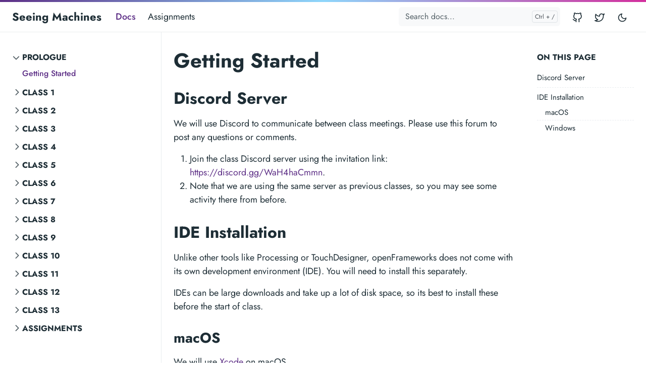

--- FILE ---
content_type: text/html; charset=utf-8
request_url: https://seeingmachines.betamovement.net/docs/class-0/getting-started/
body_size: 6886
content:
<!doctype html><html lang=en-us><head><meta charset=utf-8><meta http-equiv=x-ua-compatible content="ie=edge"><meta name=viewport content="width=device-width,initial-scale=1,shrink-to-fit=no"><link rel=preload as=font href=https://seeingmachines.betamovement.net/fonts/vendor/jost/jost-v4-latin-regular.woff2 type=font/woff2 crossorigin><link rel=preload as=font href=https://seeingmachines.betamovement.net/fonts/vendor/jost/jost-v4-latin-500.woff2 type=font/woff2 crossorigin><link rel=preload as=font href=https://seeingmachines.betamovement.net/fonts/vendor/jost/jost-v4-latin-700.woff2 type=font/woff2 crossorigin><script>(()=>{var t=window.matchMedia&&window.matchMedia("(prefers-color-scheme: dark)").matches,e=localStorage.getItem("theme");t&&e===null&&(localStorage.setItem("theme","dark"),document.documentElement.setAttribute("data-dark-mode","")),t&&e==="dark"&&document.documentElement.setAttribute("data-dark-mode",""),e==="dark"&&document.documentElement.setAttribute("data-dark-mode","")})()</script><link rel=stylesheet href=https://seeingmachines.betamovement.net/main.42fe22dfe022cc0fba3cb6f20f694a40a705e406951e7b127a5e079472bea667f273069c4efd2734ed2815f651a67b23df404c97418ea6c6b1c0b74114bac9c5.css integrity="sha512-Qv4i3+AizA+6PLbyD2lKQKcF5AaVHnsSel4HlHK+pmfycwacTv0nNO0oFfZRpnsj30BMl0GOpsaxwLdBFLrJxQ==" crossorigin=anonymous><noscript><style>img.lazyload{display:none}</style></noscript><meta name=robots content="index, follow"><meta name=googlebot content="index, follow, max-snippet:-1, max-image-preview:large, max-video-preview:-1"><meta name=bingbot content="index, follow, max-snippet:-1, max-image-preview:large, max-video-preview:-1"><title>Getting Started - Seeing Machines</title><meta name=description content="Discord Server # We will use Discord to communicate between class meetings. Please use this forum to post any questions or comments.
Join the class Discord server using the invitation link: https://discord.gg/WaH4haCmmn. Note that we are using the same server as previous classes, so you may see some activity there from before. IDE Installation # Unlike other tools like Processing or TouchDesigner, openFrameworks does not come with its own development environment (IDE)."><link rel=canonical href=https://seeingmachines.betamovement.net/docs/class-0/getting-started/><meta property="og:locale" content="en_US"><meta property="og:type" content="article"><meta property="og:title" content="Getting Started"><meta property="og:description" content="Discord Server # We will use Discord to communicate between class meetings. Please use this forum to post any questions or comments.
Join the class Discord server using the invitation link: https://discord.gg/WaH4haCmmn. Note that we are using the same server as previous classes, so you may see some activity there from before. IDE Installation # Unlike other tools like Processing or TouchDesigner, openFrameworks does not come with its own development environment (IDE)."><meta property="og:url" content="https://seeingmachines.betamovement.net/docs/class-0/getting-started/"><meta property="og:site_name" content="Seeing Machines"><meta property="article:published_time" content="2022-08-16T18:37:52-04:00"><meta property="article:modified_time" content="2022-08-16T18:37:52-04:00"><meta property="og:image" content="https://seeingmachines.betamovement.net/default-image.png"><meta property="og:image:alt" content="Seeing Machines"><meta name=twitter:card content="summary_large_image"><meta name=twitter:site content><meta name=twitter:creator content="@prisonerjohn"><meta name=twitter:title content="Getting Started"><meta name=twitter:description content><meta name=twitter:image content="https://seeingmachines.betamovement.net/default-image.png"><meta name=twitter:image:alt content="Getting Started"><script type=application/ld+json>{"@context":"https://schema.org","@graph":[{"@type":"Person","@id":"https://seeingmachines.betamovement.net/#/schema/person/1","name":"Seeing Machines","url":"https://seeingmachines.betamovement.net/","sameAs":[],"image":{"@type":"ImageObject","@id":"https://seeingmachines.betamovement.net/#/schema/image/1","url":"https://seeingmachines.betamovement.net/default-image.png","width":1024,"height":768,"caption":"Seeing Machines"}},{"@type":"WebSite","@id":"https://seeingmachines.betamovement.net/#/schema/website/1","url":"https://seeingmachines.betamovement.net/","name":"Seeing Machines","description":"A programming course where we’ll explore various techniques and solutions for tracking and sensing people or objects in space.","publisher":{"@id":"https://seeingmachines.betamovement.net/#/schema/person/1"}},{"@type":"WebPage","@id":"https://seeingmachines.betamovement.net/docs/class-0/getting-started/","url":"https://seeingmachines.betamovement.net/docs/class-0/getting-started/","name":"Getting Started","description":"","isPartOf":{"@id":"https://seeingmachines.betamovement.net/#/schema/website/1"},"about":{"@id":"https://seeingmachines.betamovement.net/#/schema/person/1"},"datePublished":"2022-08-16T18:37:52CET","dateModified":"2022-08-16T18:37:52CET","breadcrumb":{"@id":"https://seeingmachines.betamovement.net/docs/class-0/getting-started/#/schema/breadcrumb/1"},"primaryImageOfPage":{"@id":"https://seeingmachines.betamovement.net/docs/class-0/getting-started/#/schema/image/2"},"inLanguage":"en-US","potentialAction":[{"@type":"ReadAction","target":["https://seeingmachines.betamovement.net/docs/class-0/getting-started/"]}]},{"@type":"BreadcrumbList","@id":"https://seeingmachines.betamovement.net/docs/class-0/getting-started/#/schema/breadcrumb/1","name":"Breadcrumbs","itemListElement":[{"@type":"ListItem","position":1,"item":{"@type":"WebPage","@id":"https://seeingmachines.betamovement.net/","url":"https://seeingmachines.betamovement.net/","name":"Home"}},{"@type":"ListItem","position":2,"item":{"@type":"WebPage","@id":"https://seeingmachines.betamovement.net/docs/","url":"https://seeingmachines.betamovement.net/docs/","name":"Docs"}},{"@type":"ListItem","position":3,"item":{"@type":"WebPage","@id":"https://seeingmachines.betamovement.net/docs/class-0/","url":"https://seeingmachines.betamovement.net/docs/class-0/","name":"Class 0"}},{"@type":"ListItem","position":4,"item":{"@id":"https://seeingmachines.betamovement.net/docs/class-0/getting-started/"}}]},{"@context":"https://schema.org","@graph":[{"@type":"Article","@id":"https://seeingmachines.betamovement.net/#/schema/article/1","headline":"Getting Started","description":"","isPartOf":{"@id":"https://seeingmachines.betamovement.net/docs/class-0/getting-started/"},"mainEntityOfPage":{"@id":"https://seeingmachines.betamovement.net/docs/class-0/getting-started/"},"datePublished":"2022-08-16T18:37:52CET","dateModified":"2022-08-16T18:37:52CET","author":{"@id":"https://seeingmachines.betamovement.net/#/schema/person/2"},"publisher":{"@id":"https://seeingmachines.betamovement.net/#/schema/person/1"},"image":{"@id":"https://seeingmachines.betamovement.net/docs/class-0/getting-started/#/schema/image/2"}}]},{"@context":"https://schema.org","@graph":[{"@type":"Person","@id":"https://seeingmachines.betamovement.net/#/schema/person/2","name":"Elie Zananiri","sameAs":["https://twitter.com/prisonerjohn","https://www.linkedin.com/in/prisonerjohn/","https://github.com/prisonerjohn"]}]},{"@context":"https://schema.org","@graph":[{"@type":"ImageObject","@id":"https://seeingmachines.betamovement.net/docs/class-0/getting-started/#/schema/image/2","url":"https://seeingmachines.betamovement.net/default-image.png","contentUrl":"https://seeingmachines.betamovement.net/default-image.png","caption":"Getting Started"}]}]}</script><meta name=theme-color content="#fff"><link rel=icon href=https://seeingmachines.betamovement.net/favicon.ico sizes=any><link rel=icon type=image/svg+xml href=https://seeingmachines.betamovement.net/favicon.svg><link rel=apple-touch-icon sizes=180x180 href=https://seeingmachines.betamovement.net/apple-touch-icon.png><link rel=icon type=image/png sizes=32x32 href=https://seeingmachines.betamovement.net/favicon-32x32.png><link rel=icon type=image/png sizes=16x16 href=https://seeingmachines.betamovement.net/favicon-16x16.png><link rel=manifest crossorigin=use-credentials href=https://seeingmachines.betamovement.net/site.webmanifest></head><body class="docs single"><div class=sticky-top><div class=header-bar></div><header class="navbar navbar-expand-lg navbar-light doks-navbar"><nav class="container-xxl flex-wrap flex-lg-nowrap" aria-label="Main navigation"><a class="navbar-brand order-0" href=https://seeingmachines.betamovement.net/ aria-label="Seeing Machines">Seeing Machines</a>
<button class="btn btn-link order-0 ms-auto d-lg-none" type=button data-bs-toggle=offcanvas data-bs-target=#offcanvasExample aria-controls=offcanvasExample><svg xmlns="http://www.w3.org/2000/svg" width="24" height="24" viewBox="0 0 24 24" fill="none" stroke="currentcolor" stroke-width="2" stroke-linecap="round" stroke-linejoin="round" class="feather feather-more-horizontal"><circle cx="12" cy="12" r="1"/><circle cx="19" cy="12" r="1"/><circle cx="5" cy="12" r="1"/></svg></button><div class="offcanvas offcanvas-start d-lg-none" tabindex=-1 id=offcanvasExample aria-labelledby=offcanvasExampleLabel><div class=header-bar></div><div class=offcanvas-header><h5 class=offcanvas-title id=offcanvasExampleLabel>Browse docs</h5><button type=button class=btn-close data-bs-dismiss=offcanvas aria-label=Close></button></div><div class=offcanvas-body><aside class="doks-sidebar mt-n3"><nav id=doks-docs-nav aria-label="Tertiary navigation"><ul class="list-unstyled collapsible-sidebar"><li class=mb-1><button class="btn btn-toggle align-items-center rounded collapsed" data-bs-toggle=collapse data-bs-target=#section-5f2cae171c6192fa410df4385f7218aa aria-expanded=true>
Prologue</button><div class="collapse show" id=section-5f2cae171c6192fa410df4385f7218aa><ul class="btn-toggle-nav list-unstyled fw-normal pb-1 small"><li><a class="docs-link rounded active" href=https://seeingmachines.betamovement.net/docs/class-0/getting-started/>Getting Started</a></li></ul></div></li><li class=mb-1><button class="btn btn-toggle align-items-center rounded collapsed" data-bs-toggle=collapse data-bs-target=#section-e43c4a6cb52ad623673f8e77a5b10104 aria-expanded=false>
Class 1</button><div class=collapse id=section-e43c4a6cb52ad623673f8e77a5b10104><ul class="btn-toggle-nav list-unstyled fw-normal pb-1 small"><li><a class="docs-link rounded" href=https://seeingmachines.betamovement.net/docs/class-1/foreword/>Foreword</a></li><li><a class="docs-link rounded" href=https://seeingmachines.betamovement.net/docs/class-1/intro-to-of/>Intro to OF</a></li></ul></div></li><li class=mb-1><button class="btn btn-toggle align-items-center rounded collapsed" data-bs-toggle=collapse data-bs-target=#section-2ef5a7f02774e1be242988dba4c3056c aria-expanded=false>
Class 2</button><div class=collapse id=section-2ef5a7f02774e1be242988dba4c3056c><ul class="btn-toggle-nav list-unstyled fw-normal pb-1 small"><li><a class="docs-link rounded" href=https://seeingmachines.betamovement.net/docs/class-2/data-types/>Data Types</a></li><li><a class="docs-link rounded" href=https://seeingmachines.betamovement.net/docs/class-2/arrays/>Arrays</a></li><li><a class="docs-link rounded" href=https://seeingmachines.betamovement.net/docs/class-2/images-and-video/>Images and Video</a></li></ul></div></li><li class=mb-1><button class="btn btn-toggle align-items-center rounded collapsed" data-bs-toggle=collapse data-bs-target=#section-6a3be28bcd9707b6b8ff8ac55a6b8cb2 aria-expanded=false>
Class 3</button><div class=collapse id=section-6a3be28bcd9707b6b8ff8ac55a6b8cb2><ul class="btn-toggle-nav list-unstyled fw-normal pb-1 small"><li><a class="docs-link rounded" href=https://seeingmachines.betamovement.net/docs/class-3/computer-vision/>Computer Vision</a></li></ul></div></li><li class=mb-1><button class="btn btn-toggle align-items-center rounded collapsed" data-bs-toggle=collapse data-bs-target=#section-e01cc216a97c1db953e2304e6aa8998a aria-expanded=false>
Class 4</button><div class=collapse id=section-e01cc216a97c1db953e2304e6aa8998a><ul class="btn-toggle-nav list-unstyled fw-normal pb-1 small"><li><a class="docs-link rounded" href=https://seeingmachines.betamovement.net/docs/class-4/intro-to-opencv/>Intro to OpenCV</a></li><li><a class="docs-link rounded" href=https://seeingmachines.betamovement.net/docs/class-4/object-tracking/>Object Tracking</a></li></ul></div></li><li class=mb-1><button class="btn btn-toggle align-items-center rounded collapsed" data-bs-toggle=collapse data-bs-target=#section-cb8d2462ebd86364c3502e7084b7f391 aria-expanded=false>
Class 5</button><div class=collapse id=section-cb8d2462ebd86364c3502e7084b7f391><ul class="btn-toggle-nav list-unstyled fw-normal pb-1 small"><li><a class="docs-link rounded" href=https://seeingmachines.betamovement.net/docs/class-5/logging/>Logging</a></li><li><a class="docs-link rounded" href=https://seeingmachines.betamovement.net/docs/class-5/depth-sensing/>Depth Sensing</a></li></ul></div></li><li class=mb-1><button class="btn btn-toggle align-items-center rounded collapsed" data-bs-toggle=collapse data-bs-target=#section-c5400dee9e161c6d7e46af7661005794 aria-expanded=false>
Class 6</button><div class=collapse id=section-c5400dee9e161c6d7e46af7661005794><ul class="btn-toggle-nav list-unstyled fw-normal pb-1 small"><li><a class="docs-link rounded" href=https://seeingmachines.betamovement.net/docs/class-6/pointers/>Pointers</a></li><li><a class="docs-link rounded" href=https://seeingmachines.betamovement.net/docs/class-6/depth-images/>Depth Images</a></li></ul></div></li><li class=mb-1><button class="btn btn-toggle align-items-center rounded collapsed" data-bs-toggle=collapse data-bs-target=#section-ff9150b580f893ddadd43394cb6173a3 aria-expanded=false>
Class 7</button><div class=collapse id=section-ff9150b580f893ddadd43394cb6173a3><ul class="btn-toggle-nav list-unstyled fw-normal pb-1 small"><li><a class="docs-link rounded" href=https://seeingmachines.betamovement.net/docs/class-7/3d-primer/>3D Primer</a></li><li><a class="docs-link rounded" href=https://seeingmachines.betamovement.net/docs/class-7/depth-world/>Depth World</a></li></ul></div></li><li class=mb-1><button class="btn btn-toggle align-items-center rounded collapsed" data-bs-toggle=collapse data-bs-target=#section-c28d8545333b2785a226d11aa3b3b4ed aria-expanded=false>
Class 8</button><div class=collapse id=section-c28d8545333b2785a226d11aa3b3b4ed><ul class="btn-toggle-nav list-unstyled fw-normal pb-1 small"><li><a class="docs-link rounded" href=https://seeingmachines.betamovement.net/docs/class-8/networking/>Networking</a></li><li><a class="docs-link rounded" href=https://seeingmachines.betamovement.net/docs/class-8/texture-sharing/>Texture Sharing</a></li></ul></div></li><li class=mb-1><button class="btn btn-toggle align-items-center rounded collapsed" data-bs-toggle=collapse data-bs-target=#section-0bbdd9311c2cb50588b0a462a5438610 aria-expanded=false>
Class 9</button><div class=collapse id=section-0bbdd9311c2cb50588b0a462a5438610><ul class="btn-toggle-nav list-unstyled fw-normal pb-1 small"><li><a class="docs-link rounded" href=https://seeingmachines.betamovement.net/docs/class-9/draw-bounds/>Draw Bounds</a></li><li><a class="docs-link rounded" href=https://seeingmachines.betamovement.net/docs/class-9/frame-buffers/>Frame Buffers</a></li></ul></div></li><li class=mb-1><button class="btn btn-toggle align-items-center rounded collapsed" data-bs-toggle=collapse data-bs-target=#section-c75af093fd3f2e096e4fe21c7e51e7c7 aria-expanded=false>
Class 10</button><div class=collapse id=section-c75af093fd3f2e096e4fe21c7e51e7c7><ul class="btn-toggle-nav list-unstyled fw-normal pb-1 small"><li><a class="docs-link rounded" href=https://seeingmachines.betamovement.net/docs/class-10/classes/>Classes</a></li><li><a class="docs-link rounded" href=https://seeingmachines.betamovement.net/docs/class-10/mapping/>Mapping</a></li></ul></div></li><li class=mb-1><button class="btn btn-toggle align-items-center rounded collapsed" data-bs-toggle=collapse data-bs-target=#section-ddbaeabfbe390c84589d5d1c423b9284 aria-expanded=false>
Class 11</button><div class=collapse id=section-ddbaeabfbe390c84589d5d1c423b9284><ul class="btn-toggle-nav list-unstyled fw-normal pb-1 small"><li><a class="docs-link rounded" href=https://seeingmachines.betamovement.net/docs/class-11/machine-learning/>Machine Learning</a></li></ul></div></li><li class=mb-1><button class="btn btn-toggle align-items-center rounded collapsed" data-bs-toggle=collapse data-bs-target=#section-960119d951e6b24e70eaf82d456d181f aria-expanded=false>
Class 12</button><div class=collapse id=section-960119d951e6b24e70eaf82d456d181f><ul class="btn-toggle-nav list-unstyled fw-normal pb-1 small"><li><a class="docs-link rounded" href=https://seeingmachines.betamovement.net/docs/class-12/mobile-development/>Mobile Development</a></li></ul></div></li><li class=mb-1><button class="btn btn-toggle align-items-center rounded collapsed" data-bs-toggle=collapse data-bs-target=#section-37c0442fba31d7a7923dce6846a60711 aria-expanded=false>
Class 13</button><div class=collapse id=section-37c0442fba31d7a7923dce6846a60711><ul class="btn-toggle-nav list-unstyled fw-normal pb-1 small"><li><a class="docs-link rounded" href=https://seeingmachines.betamovement.net/docs/class-13/sound/>Sound</a></li></ul></div></li><li class=mb-1><button class="btn btn-toggle align-items-center rounded collapsed" data-bs-toggle=collapse data-bs-target=#section-56c4b82e7a8861de86a5ebe5eaa62225 aria-expanded=false>
Assignments</button><div class=collapse id=section-56c4b82e7a8861de86a5ebe5eaa62225><ul class="btn-toggle-nav list-unstyled fw-normal pb-1 small"><li><a class="docs-link rounded" href=https://seeingmachines.betamovement.net/docs/assignments/assignment-1/>Assignment 1</a></li><li><a class="docs-link rounded" href=https://seeingmachines.betamovement.net/docs/assignments/assignment-2/>Assignment 2</a></li><li><a class="docs-link rounded" href=https://seeingmachines.betamovement.net/docs/assignments/assignment-3/>Assignment 3</a></li><li><a class="docs-link rounded" href=https://seeingmachines.betamovement.net/docs/assignments/assignment-4/>Assignment 4</a></li><li><a class="docs-link rounded" href=https://seeingmachines.betamovement.net/docs/assignments/final-project/>Final Project</a></li></ul></div></li></ul></nav></aside></div></div><button class="btn btn-menu order-2 d-block d-lg-none" type=button data-bs-toggle=offcanvas data-bs-target=#offcanvasDoks aria-controls=offcanvasDoks aria-label="Open main menu"><svg xmlns="http://www.w3.org/2000/svg" width="24" height="24" viewBox="0 0 24 24" fill="none" stroke="currentcolor" stroke-width="2" stroke-linecap="round" stroke-linejoin="round" class="feather feather-menu"><line x1="3" y1="12" x2="21" y2="12"/><line x1="3" y1="6" x2="21" y2="6"/><line x1="3" y1="18" x2="21" y2="18"/></svg></button><div class="offcanvas offcanvas-end border-0 py-lg-1" tabindex=-1 id=offcanvasDoks data-bs-backdrop=true aria-labelledby=offcanvasDoksLabel><div class="header-bar d-lg-none"></div><div class="offcanvas-header d-lg-none"><h2 class="h5 offcanvas-title ps-2" id=offcanvasDoksLabel><a class=text-dark href=https://seeingmachines.betamovement.net/>Seeing Machines</a></h2><button type=button class="btn-close text-reset me-2" data-bs-dismiss=offcanvas aria-label="Close main menu"></button></div><div class="offcanvas-body p-4 p-lg-0"><ul class="nav flex-column flex-lg-row align-items-lg-center mt-2 mt-lg-0 ms-lg-2 me-lg-auto"><li class=nav-item><a class="nav-link ps-0 py-1 active" href=https://seeingmachines.betamovement.net/docs>Docs</a></li><li class=nav-item><a class="nav-link ps-0 py-1" href=https://seeingmachines.betamovement.net/docs/assignments>Assignments</a></li></ul><hr class="text-black-50 my-4 d-lg-none"><form class="doks-search position-relative flex-grow-1 ms-lg-auto me-lg-2"><input id=search class="form-control is-search" type=search placeholder="Search docs..." aria-label="Search docs..." autocomplete=off><div id=suggestions class="shadow bg-white rounded d-none"></div></form><hr class="text-black-50 my-4 d-lg-none"><ul class="nav flex-column flex-lg-row"><li class=nav-item><a class="nav-link social-link" href=https://github.com/prisonerjohn/seeing-machines><svg xmlns="http://www.w3.org/2000/svg" width="20" height="20" viewBox="0 0 24 24" fill="none" stroke="currentcolor" stroke-width="2" stroke-linecap="round" stroke-linejoin="round" class="feather feather-github"><path d="M9 19c-5 1.5-5-2.5-7-3m14 6v-3.87a3.37 3.37.0 00-.94-2.61c3.14-.35 6.44-1.54 6.44-7A5.44 5.44.0 0020 4.77 5.07 5.07.0 0019.91 1S18.73.65 16 2.48a13.38 13.38.0 00-7 0C6.27.65 5.09 1 5.09 1A5.07 5.07.0 005 4.77 5.44 5.44.0 003.5 8.55c0 5.42 3.3 6.61 6.44 7A3.37 3.37.0 009 18.13V22"/></svg><small class="ms-2 d-lg-none">GitHub</small></a></li><li class=nav-item><a class="nav-link social-link" href=https://twitter.com/prisonerjohn><svg xmlns="http://www.w3.org/2000/svg" width="20" height="20" viewBox="0 0 24 24" fill="none" stroke="currentcolor" stroke-width="2" stroke-linecap="round" stroke-linejoin="round" class="feather feather-twitter"><path d="M23 3a10.9 10.9.0 01-3.14 1.53 4.48 4.48.0 00-7.86 3v1A10.66 10.66.0 013 4s-4 9 5 13a11.64 11.64.0 01-7 2c9 5 20 0 20-11.5a4.5 4.5.0 00-.08-.83A7.72 7.72.0 0023 3z"/></svg><small class="ms-2 d-lg-none">Twitter</small></a></li></ul><hr class="text-black-50 my-4 d-lg-none"><button id=mode class="btn btn-link" type=button aria-label="Toggle user interface mode">
<span class=toggle-dark><svg xmlns="http://www.w3.org/2000/svg" width="20" height="20" viewBox="0 0 24 24" fill="none" stroke="currentcolor" stroke-width="2" stroke-linecap="round" stroke-linejoin="round" class="feather feather-moon"><path d="M21 12.79A9 9 0 1111.21 3 7 7 0 0021 12.79z"/></svg></span><span class=toggle-light><svg xmlns="http://www.w3.org/2000/svg" width="20" height="20" viewBox="0 0 24 24" fill="none" stroke="currentcolor" stroke-width="2" stroke-linecap="round" stroke-linejoin="round" class="feather feather-sun"><circle cx="12" cy="12" r="5"/><line x1="12" y1="1" x2="12" y2="3"/><line x1="12" y1="21" x2="12" y2="23"/><line x1="4.22" y1="4.22" x2="5.64" y2="5.64"/><line x1="18.36" y1="18.36" x2="19.78" y2="19.78"/><line x1="1" y1="12" x2="3" y2="12"/><line x1="21" y1="12" x2="23" y2="12"/><line x1="4.22" y1="19.78" x2="5.64" y2="18.36"/><line x1="18.36" y1="5.64" x2="19.78" y2="4.22"/></svg></span></button></div></div></nav></header></div><div class=container-xxl><aside class=doks-sidebar><nav id=doks-docs-nav class="collapse d-lg-none" aria-label="Tertiary navigation"><ul class="list-unstyled collapsible-sidebar"><li class=mb-1><button class="btn btn-toggle align-items-center rounded collapsed" data-bs-toggle=collapse data-bs-target=#section-5f2cae171c6192fa410df4385f7218aa aria-expanded=true>
Prologue</button><div class="collapse show" id=section-5f2cae171c6192fa410df4385f7218aa><ul class="btn-toggle-nav list-unstyled fw-normal pb-1 small"><li><a class="docs-link rounded active" href=https://seeingmachines.betamovement.net/docs/class-0/getting-started/>Getting Started</a></li></ul></div></li><li class=mb-1><button class="btn btn-toggle align-items-center rounded collapsed" data-bs-toggle=collapse data-bs-target=#section-e43c4a6cb52ad623673f8e77a5b10104 aria-expanded=false>
Class 1</button><div class=collapse id=section-e43c4a6cb52ad623673f8e77a5b10104><ul class="btn-toggle-nav list-unstyled fw-normal pb-1 small"><li><a class="docs-link rounded" href=https://seeingmachines.betamovement.net/docs/class-1/foreword/>Foreword</a></li><li><a class="docs-link rounded" href=https://seeingmachines.betamovement.net/docs/class-1/intro-to-of/>Intro to OF</a></li></ul></div></li><li class=mb-1><button class="btn btn-toggle align-items-center rounded collapsed" data-bs-toggle=collapse data-bs-target=#section-2ef5a7f02774e1be242988dba4c3056c aria-expanded=false>
Class 2</button><div class=collapse id=section-2ef5a7f02774e1be242988dba4c3056c><ul class="btn-toggle-nav list-unstyled fw-normal pb-1 small"><li><a class="docs-link rounded" href=https://seeingmachines.betamovement.net/docs/class-2/data-types/>Data Types</a></li><li><a class="docs-link rounded" href=https://seeingmachines.betamovement.net/docs/class-2/arrays/>Arrays</a></li><li><a class="docs-link rounded" href=https://seeingmachines.betamovement.net/docs/class-2/images-and-video/>Images and Video</a></li></ul></div></li><li class=mb-1><button class="btn btn-toggle align-items-center rounded collapsed" data-bs-toggle=collapse data-bs-target=#section-6a3be28bcd9707b6b8ff8ac55a6b8cb2 aria-expanded=false>
Class 3</button><div class=collapse id=section-6a3be28bcd9707b6b8ff8ac55a6b8cb2><ul class="btn-toggle-nav list-unstyled fw-normal pb-1 small"><li><a class="docs-link rounded" href=https://seeingmachines.betamovement.net/docs/class-3/computer-vision/>Computer Vision</a></li></ul></div></li><li class=mb-1><button class="btn btn-toggle align-items-center rounded collapsed" data-bs-toggle=collapse data-bs-target=#section-e01cc216a97c1db953e2304e6aa8998a aria-expanded=false>
Class 4</button><div class=collapse id=section-e01cc216a97c1db953e2304e6aa8998a><ul class="btn-toggle-nav list-unstyled fw-normal pb-1 small"><li><a class="docs-link rounded" href=https://seeingmachines.betamovement.net/docs/class-4/intro-to-opencv/>Intro to OpenCV</a></li><li><a class="docs-link rounded" href=https://seeingmachines.betamovement.net/docs/class-4/object-tracking/>Object Tracking</a></li></ul></div></li><li class=mb-1><button class="btn btn-toggle align-items-center rounded collapsed" data-bs-toggle=collapse data-bs-target=#section-cb8d2462ebd86364c3502e7084b7f391 aria-expanded=false>
Class 5</button><div class=collapse id=section-cb8d2462ebd86364c3502e7084b7f391><ul class="btn-toggle-nav list-unstyled fw-normal pb-1 small"><li><a class="docs-link rounded" href=https://seeingmachines.betamovement.net/docs/class-5/logging/>Logging</a></li><li><a class="docs-link rounded" href=https://seeingmachines.betamovement.net/docs/class-5/depth-sensing/>Depth Sensing</a></li></ul></div></li><li class=mb-1><button class="btn btn-toggle align-items-center rounded collapsed" data-bs-toggle=collapse data-bs-target=#section-c5400dee9e161c6d7e46af7661005794 aria-expanded=false>
Class 6</button><div class=collapse id=section-c5400dee9e161c6d7e46af7661005794><ul class="btn-toggle-nav list-unstyled fw-normal pb-1 small"><li><a class="docs-link rounded" href=https://seeingmachines.betamovement.net/docs/class-6/pointers/>Pointers</a></li><li><a class="docs-link rounded" href=https://seeingmachines.betamovement.net/docs/class-6/depth-images/>Depth Images</a></li></ul></div></li><li class=mb-1><button class="btn btn-toggle align-items-center rounded collapsed" data-bs-toggle=collapse data-bs-target=#section-ff9150b580f893ddadd43394cb6173a3 aria-expanded=false>
Class 7</button><div class=collapse id=section-ff9150b580f893ddadd43394cb6173a3><ul class="btn-toggle-nav list-unstyled fw-normal pb-1 small"><li><a class="docs-link rounded" href=https://seeingmachines.betamovement.net/docs/class-7/3d-primer/>3D Primer</a></li><li><a class="docs-link rounded" href=https://seeingmachines.betamovement.net/docs/class-7/depth-world/>Depth World</a></li></ul></div></li><li class=mb-1><button class="btn btn-toggle align-items-center rounded collapsed" data-bs-toggle=collapse data-bs-target=#section-c28d8545333b2785a226d11aa3b3b4ed aria-expanded=false>
Class 8</button><div class=collapse id=section-c28d8545333b2785a226d11aa3b3b4ed><ul class="btn-toggle-nav list-unstyled fw-normal pb-1 small"><li><a class="docs-link rounded" href=https://seeingmachines.betamovement.net/docs/class-8/networking/>Networking</a></li><li><a class="docs-link rounded" href=https://seeingmachines.betamovement.net/docs/class-8/texture-sharing/>Texture Sharing</a></li></ul></div></li><li class=mb-1><button class="btn btn-toggle align-items-center rounded collapsed" data-bs-toggle=collapse data-bs-target=#section-0bbdd9311c2cb50588b0a462a5438610 aria-expanded=false>
Class 9</button><div class=collapse id=section-0bbdd9311c2cb50588b0a462a5438610><ul class="btn-toggle-nav list-unstyled fw-normal pb-1 small"><li><a class="docs-link rounded" href=https://seeingmachines.betamovement.net/docs/class-9/draw-bounds/>Draw Bounds</a></li><li><a class="docs-link rounded" href=https://seeingmachines.betamovement.net/docs/class-9/frame-buffers/>Frame Buffers</a></li></ul></div></li><li class=mb-1><button class="btn btn-toggle align-items-center rounded collapsed" data-bs-toggle=collapse data-bs-target=#section-c75af093fd3f2e096e4fe21c7e51e7c7 aria-expanded=false>
Class 10</button><div class=collapse id=section-c75af093fd3f2e096e4fe21c7e51e7c7><ul class="btn-toggle-nav list-unstyled fw-normal pb-1 small"><li><a class="docs-link rounded" href=https://seeingmachines.betamovement.net/docs/class-10/classes/>Classes</a></li><li><a class="docs-link rounded" href=https://seeingmachines.betamovement.net/docs/class-10/mapping/>Mapping</a></li></ul></div></li><li class=mb-1><button class="btn btn-toggle align-items-center rounded collapsed" data-bs-toggle=collapse data-bs-target=#section-ddbaeabfbe390c84589d5d1c423b9284 aria-expanded=false>
Class 11</button><div class=collapse id=section-ddbaeabfbe390c84589d5d1c423b9284><ul class="btn-toggle-nav list-unstyled fw-normal pb-1 small"><li><a class="docs-link rounded" href=https://seeingmachines.betamovement.net/docs/class-11/machine-learning/>Machine Learning</a></li></ul></div></li><li class=mb-1><button class="btn btn-toggle align-items-center rounded collapsed" data-bs-toggle=collapse data-bs-target=#section-960119d951e6b24e70eaf82d456d181f aria-expanded=false>
Class 12</button><div class=collapse id=section-960119d951e6b24e70eaf82d456d181f><ul class="btn-toggle-nav list-unstyled fw-normal pb-1 small"><li><a class="docs-link rounded" href=https://seeingmachines.betamovement.net/docs/class-12/mobile-development/>Mobile Development</a></li></ul></div></li><li class=mb-1><button class="btn btn-toggle align-items-center rounded collapsed" data-bs-toggle=collapse data-bs-target=#section-37c0442fba31d7a7923dce6846a60711 aria-expanded=false>
Class 13</button><div class=collapse id=section-37c0442fba31d7a7923dce6846a60711><ul class="btn-toggle-nav list-unstyled fw-normal pb-1 small"><li><a class="docs-link rounded" href=https://seeingmachines.betamovement.net/docs/class-13/sound/>Sound</a></li></ul></div></li><li class=mb-1><button class="btn btn-toggle align-items-center rounded collapsed" data-bs-toggle=collapse data-bs-target=#section-56c4b82e7a8861de86a5ebe5eaa62225 aria-expanded=false>
Assignments</button><div class=collapse id=section-56c4b82e7a8861de86a5ebe5eaa62225><ul class="btn-toggle-nav list-unstyled fw-normal pb-1 small"><li><a class="docs-link rounded" href=https://seeingmachines.betamovement.net/docs/assignments/assignment-1/>Assignment 1</a></li><li><a class="docs-link rounded" href=https://seeingmachines.betamovement.net/docs/assignments/assignment-2/>Assignment 2</a></li><li><a class="docs-link rounded" href=https://seeingmachines.betamovement.net/docs/assignments/assignment-3/>Assignment 3</a></li><li><a class="docs-link rounded" href=https://seeingmachines.betamovement.net/docs/assignments/assignment-4/>Assignment 4</a></li><li><a class="docs-link rounded" href=https://seeingmachines.betamovement.net/docs/assignments/final-project/>Final Project</a></li></ul></div></li></ul></nav></aside></div><div class="wrap container-xxl" role=document><div class=content><div class="row flex-xl-nowrap"><div class="col-lg-5 col-xl-4 docs-sidebar d-none d-lg-block"><nav class=docs-links aria-label="Main navigation"><ul class="list-unstyled collapsible-sidebar"><li class=mb-1><button class="btn btn-toggle align-items-center rounded collapsed" data-bs-toggle=collapse data-bs-target=#section-5f2cae171c6192fa410df4385f7218aa aria-expanded=true>
Prologue</button><div class="collapse show" id=section-5f2cae171c6192fa410df4385f7218aa><ul class="btn-toggle-nav list-unstyled fw-normal pb-1 small"><li><a class="docs-link rounded active" href=https://seeingmachines.betamovement.net/docs/class-0/getting-started/>Getting Started</a></li></ul></div></li><li class=mb-1><button class="btn btn-toggle align-items-center rounded collapsed" data-bs-toggle=collapse data-bs-target=#section-e43c4a6cb52ad623673f8e77a5b10104 aria-expanded=false>
Class 1</button><div class=collapse id=section-e43c4a6cb52ad623673f8e77a5b10104><ul class="btn-toggle-nav list-unstyled fw-normal pb-1 small"><li><a class="docs-link rounded" href=https://seeingmachines.betamovement.net/docs/class-1/foreword/>Foreword</a></li><li><a class="docs-link rounded" href=https://seeingmachines.betamovement.net/docs/class-1/intro-to-of/>Intro to OF</a></li></ul></div></li><li class=mb-1><button class="btn btn-toggle align-items-center rounded collapsed" data-bs-toggle=collapse data-bs-target=#section-2ef5a7f02774e1be242988dba4c3056c aria-expanded=false>
Class 2</button><div class=collapse id=section-2ef5a7f02774e1be242988dba4c3056c><ul class="btn-toggle-nav list-unstyled fw-normal pb-1 small"><li><a class="docs-link rounded" href=https://seeingmachines.betamovement.net/docs/class-2/data-types/>Data Types</a></li><li><a class="docs-link rounded" href=https://seeingmachines.betamovement.net/docs/class-2/arrays/>Arrays</a></li><li><a class="docs-link rounded" href=https://seeingmachines.betamovement.net/docs/class-2/images-and-video/>Images and Video</a></li></ul></div></li><li class=mb-1><button class="btn btn-toggle align-items-center rounded collapsed" data-bs-toggle=collapse data-bs-target=#section-6a3be28bcd9707b6b8ff8ac55a6b8cb2 aria-expanded=false>
Class 3</button><div class=collapse id=section-6a3be28bcd9707b6b8ff8ac55a6b8cb2><ul class="btn-toggle-nav list-unstyled fw-normal pb-1 small"><li><a class="docs-link rounded" href=https://seeingmachines.betamovement.net/docs/class-3/computer-vision/>Computer Vision</a></li></ul></div></li><li class=mb-1><button class="btn btn-toggle align-items-center rounded collapsed" data-bs-toggle=collapse data-bs-target=#section-e01cc216a97c1db953e2304e6aa8998a aria-expanded=false>
Class 4</button><div class=collapse id=section-e01cc216a97c1db953e2304e6aa8998a><ul class="btn-toggle-nav list-unstyled fw-normal pb-1 small"><li><a class="docs-link rounded" href=https://seeingmachines.betamovement.net/docs/class-4/intro-to-opencv/>Intro to OpenCV</a></li><li><a class="docs-link rounded" href=https://seeingmachines.betamovement.net/docs/class-4/object-tracking/>Object Tracking</a></li></ul></div></li><li class=mb-1><button class="btn btn-toggle align-items-center rounded collapsed" data-bs-toggle=collapse data-bs-target=#section-cb8d2462ebd86364c3502e7084b7f391 aria-expanded=false>
Class 5</button><div class=collapse id=section-cb8d2462ebd86364c3502e7084b7f391><ul class="btn-toggle-nav list-unstyled fw-normal pb-1 small"><li><a class="docs-link rounded" href=https://seeingmachines.betamovement.net/docs/class-5/logging/>Logging</a></li><li><a class="docs-link rounded" href=https://seeingmachines.betamovement.net/docs/class-5/depth-sensing/>Depth Sensing</a></li></ul></div></li><li class=mb-1><button class="btn btn-toggle align-items-center rounded collapsed" data-bs-toggle=collapse data-bs-target=#section-c5400dee9e161c6d7e46af7661005794 aria-expanded=false>
Class 6</button><div class=collapse id=section-c5400dee9e161c6d7e46af7661005794><ul class="btn-toggle-nav list-unstyled fw-normal pb-1 small"><li><a class="docs-link rounded" href=https://seeingmachines.betamovement.net/docs/class-6/pointers/>Pointers</a></li><li><a class="docs-link rounded" href=https://seeingmachines.betamovement.net/docs/class-6/depth-images/>Depth Images</a></li></ul></div></li><li class=mb-1><button class="btn btn-toggle align-items-center rounded collapsed" data-bs-toggle=collapse data-bs-target=#section-ff9150b580f893ddadd43394cb6173a3 aria-expanded=false>
Class 7</button><div class=collapse id=section-ff9150b580f893ddadd43394cb6173a3><ul class="btn-toggle-nav list-unstyled fw-normal pb-1 small"><li><a class="docs-link rounded" href=https://seeingmachines.betamovement.net/docs/class-7/3d-primer/>3D Primer</a></li><li><a class="docs-link rounded" href=https://seeingmachines.betamovement.net/docs/class-7/depth-world/>Depth World</a></li></ul></div></li><li class=mb-1><button class="btn btn-toggle align-items-center rounded collapsed" data-bs-toggle=collapse data-bs-target=#section-c28d8545333b2785a226d11aa3b3b4ed aria-expanded=false>
Class 8</button><div class=collapse id=section-c28d8545333b2785a226d11aa3b3b4ed><ul class="btn-toggle-nav list-unstyled fw-normal pb-1 small"><li><a class="docs-link rounded" href=https://seeingmachines.betamovement.net/docs/class-8/networking/>Networking</a></li><li><a class="docs-link rounded" href=https://seeingmachines.betamovement.net/docs/class-8/texture-sharing/>Texture Sharing</a></li></ul></div></li><li class=mb-1><button class="btn btn-toggle align-items-center rounded collapsed" data-bs-toggle=collapse data-bs-target=#section-0bbdd9311c2cb50588b0a462a5438610 aria-expanded=false>
Class 9</button><div class=collapse id=section-0bbdd9311c2cb50588b0a462a5438610><ul class="btn-toggle-nav list-unstyled fw-normal pb-1 small"><li><a class="docs-link rounded" href=https://seeingmachines.betamovement.net/docs/class-9/draw-bounds/>Draw Bounds</a></li><li><a class="docs-link rounded" href=https://seeingmachines.betamovement.net/docs/class-9/frame-buffers/>Frame Buffers</a></li></ul></div></li><li class=mb-1><button class="btn btn-toggle align-items-center rounded collapsed" data-bs-toggle=collapse data-bs-target=#section-c75af093fd3f2e096e4fe21c7e51e7c7 aria-expanded=false>
Class 10</button><div class=collapse id=section-c75af093fd3f2e096e4fe21c7e51e7c7><ul class="btn-toggle-nav list-unstyled fw-normal pb-1 small"><li><a class="docs-link rounded" href=https://seeingmachines.betamovement.net/docs/class-10/classes/>Classes</a></li><li><a class="docs-link rounded" href=https://seeingmachines.betamovement.net/docs/class-10/mapping/>Mapping</a></li></ul></div></li><li class=mb-1><button class="btn btn-toggle align-items-center rounded collapsed" data-bs-toggle=collapse data-bs-target=#section-ddbaeabfbe390c84589d5d1c423b9284 aria-expanded=false>
Class 11</button><div class=collapse id=section-ddbaeabfbe390c84589d5d1c423b9284><ul class="btn-toggle-nav list-unstyled fw-normal pb-1 small"><li><a class="docs-link rounded" href=https://seeingmachines.betamovement.net/docs/class-11/machine-learning/>Machine Learning</a></li></ul></div></li><li class=mb-1><button class="btn btn-toggle align-items-center rounded collapsed" data-bs-toggle=collapse data-bs-target=#section-960119d951e6b24e70eaf82d456d181f aria-expanded=false>
Class 12</button><div class=collapse id=section-960119d951e6b24e70eaf82d456d181f><ul class="btn-toggle-nav list-unstyled fw-normal pb-1 small"><li><a class="docs-link rounded" href=https://seeingmachines.betamovement.net/docs/class-12/mobile-development/>Mobile Development</a></li></ul></div></li><li class=mb-1><button class="btn btn-toggle align-items-center rounded collapsed" data-bs-toggle=collapse data-bs-target=#section-37c0442fba31d7a7923dce6846a60711 aria-expanded=false>
Class 13</button><div class=collapse id=section-37c0442fba31d7a7923dce6846a60711><ul class="btn-toggle-nav list-unstyled fw-normal pb-1 small"><li><a class="docs-link rounded" href=https://seeingmachines.betamovement.net/docs/class-13/sound/>Sound</a></li></ul></div></li><li class=mb-1><button class="btn btn-toggle align-items-center rounded collapsed" data-bs-toggle=collapse data-bs-target=#section-56c4b82e7a8861de86a5ebe5eaa62225 aria-expanded=false>
Assignments</button><div class=collapse id=section-56c4b82e7a8861de86a5ebe5eaa62225><ul class="btn-toggle-nav list-unstyled fw-normal pb-1 small"><li><a class="docs-link rounded" href=https://seeingmachines.betamovement.net/docs/assignments/assignment-1/>Assignment 1</a></li><li><a class="docs-link rounded" href=https://seeingmachines.betamovement.net/docs/assignments/assignment-2/>Assignment 2</a></li><li><a class="docs-link rounded" href=https://seeingmachines.betamovement.net/docs/assignments/assignment-3/>Assignment 3</a></li><li><a class="docs-link rounded" href=https://seeingmachines.betamovement.net/docs/assignments/assignment-4/>Assignment 4</a></li><li><a class="docs-link rounded" href=https://seeingmachines.betamovement.net/docs/assignments/final-project/>Final Project</a></li></ul></div></li></ul></nav></div><nav class="docs-toc d-none d-xl-block col-xl-3" aria-label="Secondary navigation"><div class=d-xl-none><button class="btn btn-outline-primary btn-sm doks-toc-toggle collapsed" type=button data-bs-toggle=collapse data-bs-target=#onThisPage aria-controls=doks-docs-nav aria-expanded=false aria-label="Toggle On this page navigation">
<span>On this page</span>
<span><svg xmlns="http://www.w3.org/2000/svg" width="18" height="18" viewBox="0 0 24 24" class="doks doks-expand" fill="none" stroke="currentcolor" stroke-width="2" stroke-linecap="round" stroke-linejoin="round"><title>Expand</title><polyline points="7 13 12 18 17 13"/><polyline points="7 6 12 11 17 6"/></svg><svg xmlns="http://www.w3.org/2000/svg" width="18" height="18" viewBox="0 0 24 24" class="doks doks-collapse" fill="none" stroke="currentcolor" stroke-width="2" stroke-linecap="round" stroke-linejoin="round"><title>Collapse</title><polyline points="17 11 12 6 7 11"/><polyline points="17 18 12 13 7 18"/></svg></span></button><div class=collapse id=onThisPage><div class="card card-body mt-3 py-1"><div class=page-links><nav id=TableOfContents><ul><li><a href=#discord-server>Discord Server</a></li><li><a href=#ide-installation>IDE Installation</a><ul><li><a href=#macos>macOS</a></li><li><a href=#windows>Windows</a></li></ul></li></ul></nav></div></div></div></div><div class="page-links d-none d-xl-block"><h3>On this page</h3><nav id=TableOfContents><ul><li><a href=#discord-server>Discord Server</a></li><li><a href=#ide-installation>IDE Installation</a><ul><li><a href=#macos>macOS</a></li><li><a href=#windows>Windows</a></li></ul></li></ul></nav></div></nav><main class="docs-content col-lg-11 col-xl-9"><h1>Getting Started</h1><p class=lead></p><nav class=d-xl-none aria-label="Quaternary navigation"><div class=d-xl-none><button class="btn btn-outline-primary btn-sm doks-toc-toggle collapsed" type=button data-bs-toggle=collapse data-bs-target=#onThisPage aria-controls=doks-docs-nav aria-expanded=false aria-label="Toggle On this page navigation">
<span>On this page</span>
<span><svg xmlns="http://www.w3.org/2000/svg" width="18" height="18" viewBox="0 0 24 24" class="doks doks-expand" fill="none" stroke="currentcolor" stroke-width="2" stroke-linecap="round" stroke-linejoin="round"><title>Expand</title><polyline points="7 13 12 18 17 13"/><polyline points="7 6 12 11 17 6"/></svg><svg xmlns="http://www.w3.org/2000/svg" width="18" height="18" viewBox="0 0 24 24" class="doks doks-collapse" fill="none" stroke="currentcolor" stroke-width="2" stroke-linecap="round" stroke-linejoin="round"><title>Collapse</title><polyline points="17 11 12 6 7 11"/><polyline points="17 18 12 13 7 18"/></svg></span></button><div class=collapse id=onThisPage><div class="card card-body mt-3 py-1"><div class=page-links><nav id=TableOfContents><ul><li><a href=#discord-server>Discord Server</a></li><li><a href=#ide-installation>IDE Installation</a><ul><li><a href=#macos>macOS</a></li><li><a href=#windows>Windows</a></li></ul></li></ul></nav></div></div></div></div><div class="page-links d-none d-xl-block"><h3>On this page</h3><nav id=TableOfContents><ul><li><a href=#discord-server>Discord Server</a></li><li><a href=#ide-installation>IDE Installation</a><ul><li><a href=#macos>macOS</a></li><li><a href=#windows>Windows</a></li></ul></li></ul></nav></div></nav><h2 id=discord-server>Discord Server <a href=#discord-server class=anchor aria-hidden=true>#</a></h2><p>We will use Discord to communicate between class meetings. Please use this forum to post any questions or comments.</p><ol><li>Join the class Discord server using the invitation link: <a href=https://discord.gg/WaH4haCmmn>https://discord.gg/WaH4haCmmn</a>.</li><li>Note that we are using the same server as previous classes, so you may see some activity there from before.</li></ol><h2 id=ide-installation>IDE Installation <a href=#ide-installation class=anchor aria-hidden=true>#</a></h2><p>Unlike other tools like Processing or TouchDesigner, openFrameworks does not come with its own development environment (IDE). You will need to install this separately.</p><p>IDEs can be large downloads and take up a lot of disk space, so its best to install these before the start of class.</p><h3 id=macos>macOS <a href=#macos class=anchor aria-hidden=true>#</a></h3><p>We will use <a href=https://developer.apple.com/xcode/>Xcode</a> on macOS.</p><ol><li>Download Xcode directly from the <a href="https://apps.apple.com/ca/app/xcode/id497799835?mt=12">Mac App Store</a>.</li><li>Wait for the download and installation to complete.</li><li>Open a Terminal window (You can find the Terminal in <code>/Applications/Utilities/Terminal.app</code>).</li><li>Install the command line tools by typing in the command (then hit <code>ENTER</code>!)</li></ol><pre><code class=language-bash>xcode-select --install
</code></pre><h3 id=windows>Windows <a href=#windows class=anchor aria-hidden=true>#</a></h3><p>We will use <a href=https://visualstudio.microsoft.com/>Visual Studio</a> on Windows.</p><ol><li>Download Visual Studio Community 2022 from the <a href=https://visualstudio.microsoft.com/>official site</a>.</li><li>Open the Visual Studio Installer and select the <code>Desktop environment with C++</code> workload.</li><li>Press <code>Install</code> or <code>Modify</code> in the bottom right corner of the window.</li><li>Wait for the download and installation to complete.</li></ol><figure style='display:block;margin:1em auto;width:480px'><a href=vs-installer.png><img style='display:block;margin:0 auto' src=vs-installer.png alt="Visual Studio Installer"></a></figure><div class="page-footer-meta d-flex flex-column flex-md-row justify-content-between"></div><div class="docs-navigation d-flex justify-content-between"><a class=ms-auto href=https://seeingmachines.betamovement.net/docs/assignments/assignment-1/><div class="card my-1"><div class="card-body py-2">Assignment 1 &rarr;</div></div></a></div></main></div></div></div><footer class="footer text-muted"><div class=container-xxl><div class=row><div class="col-lg-8 order-last order-lg-first"><ul class=list-inline><li class=list-inline-item>Powered by <a class=text-muted href=https://github.com/>GitHub</a>, <a class=text-muted href=https://gohugo.io/>Hugo</a>, and <a class=text-muted href=https://getdoks.org/>Doks</a></li></ul></div><div class="col-lg-8 order-first order-lg-last text-lg-end"><ul class=list-inline></ul></div></div></div></footer><script src=https://seeingmachines.betamovement.net/js/bootstrap.min.7315382e899a7d7132d93fdf0d6682c67a93f0e72ee1a757f33f3207de3b14e2460a935c9d4cec78f86d94ab892d053c70540695eed0bbb7bf5bdc979e6f5a9f.js integrity="sha512-cxU4LomafXEy2T/fDWaCxnqT8Ocu4adX8z8yB947FOJGCpNcnUzsePhtlKuJLQU8cFQGle7Qu7e/W9yXnm9anw==" crossorigin=anonymous defer></script>
<script src=https://seeingmachines.betamovement.net/js/highlight.min.93c197e7097c47fc0788b21721b3c308e18e43299f1e45e8ff2697d13cd62908cc5949a053c1fb7242d7b4a60eb07bd106061252f7aa925ef7e91033ea59d9b9.js integrity="sha512-k8GX5wl8R/wHiLIXIbPDCOGOQymfHkXo/yaX0TzWKQjMWUmgU8H7ckLXtKYOsHvRBgYSUveqkl736RAz6lnZuQ==" crossorigin=anonymous defer></script>
<script src=https://seeingmachines.betamovement.net/main.min.162c56a0426544de0d010e66c56e321579655c400c9aae06a6823e7682de379adadf2165bd416fea191e4e7e410fbf1fd2c35a759aa43ff2e3787067669bf81b.js integrity="sha512-FixWoEJlRN4NAQ5mxW4yFXllXEAMmq4GpoI+doLeN5ra3yFlvUFv6hkeTn5BD78f0sNadZqkP/LjeHBnZpv4Gw==" crossorigin=anonymous defer></script>
<script src=https://seeingmachines.betamovement.net/index.min.203346894d44c56c3b03d0375f007f24897adc9fda8be4dcb3c8ccd7311025cad3b3b51b8ca51857ff1c89d4f4e9aba969ea61443d1cfe4bf11fa044adad8312.js integrity="sha512-IDNGiU1ExWw7A9A3XwB/JIl63J/ai+Tcs8jM1zEQJcrTs7UbjKUYV/8cidT06aupaephRD0c/kvxH6BEra2DEg==" crossorigin=anonymous defer></script><script defer src="https://static.cloudflareinsights.com/beacon.min.js/vcd15cbe7772f49c399c6a5babf22c1241717689176015" integrity="sha512-ZpsOmlRQV6y907TI0dKBHq9Md29nnaEIPlkf84rnaERnq6zvWvPUqr2ft8M1aS28oN72PdrCzSjY4U6VaAw1EQ==" data-cf-beacon='{"version":"2024.11.0","token":"6535ff92cf5e4396beb21e8505aa5eff","r":1,"server_timing":{"name":{"cfCacheStatus":true,"cfEdge":true,"cfExtPri":true,"cfL4":true,"cfOrigin":true,"cfSpeedBrain":true},"location_startswith":null}}' crossorigin="anonymous"></script>
</body></html>

--- FILE ---
content_type: text/css; charset=utf-8
request_url: https://cdn.jsdelivr.net/gh/lonekorean/gist-syntax-themes@d49b91b3/stylesheets/idle-fingers.css
body_size: 248
content:
body .gist .highlight {
    background: #323232;
}
body .gist .blob-num,
body .gist .blob-code-inner,
body .gist .pl-s2,
body .gist .pl-stj,
body .gist .pl-vo,
body .gist .pl-id,
body .gist .pl-ii {
     color: #fff;
}
body .gist .pl-enti,
body .gist .pl-mb,
body .gist .pl-pdb {
     font-weight: 700;
}
body .gist .pl-c,
body .gist .pl-c span,
body .gist .pl-pdc {
     color: #bc9458;
     font-style: italic;
}
body .gist .pl-c1,
body .gist .pl-pdc1,
body .gist .pl-scp {
     color: #6c99bb;
}
body .gist .pl-ent,
body .gist .pl-eoa,
body .gist .pl-eoai,
body .gist .pl-eoai .pl-pde,
body .gist .pl-ko,
body .gist .pl-kolp,
body .gist .pl-mc,
body .gist .pl-mr,
body .gist .pl-ms,
body .gist .pl-s3,
body .gist .pl-sok {
     color: #ffe5bb;
}
body .gist .pl-mdh,
body .gist .pl-mdi,
body .gist .pl-mdr {
     font-weight: 400;
}
body .gist .pl-mi,
body .gist .pl-pdi {
     color: #ffe5bb;
     font-style: italic;
}
body .gist .pl-sra,
body .gist .pl-src,
body .gist .pl-sre {
     color: #cc3;
}
body .gist .pl-mdht,
body .gist .pl-mi1 {
     color: #a5c261;
     background: rgba(0, 64, 0, .5);
}
body .gist .pl-md,
body .gist .pl-mdhf {
     color: #b83426;
     background: rgba(64, 0, 0, .5);
}
body .gist .pl-ib,
body .gist .pl-id,
body .gist .pl-ii,
body .gist .pl-iu {
     background: #b83426;
}
body .gist .pl-ms1 {
     background: #ffc66d;
}
body .gist .highlight-text-html-basic .pl-ent,
body .gist .pl-cce,
body .gist .pl-cn,
body .gist .pl-coc,
body .gist .pl-enc,
body .gist .pl-ens,
body .gist .pl-k,
body .gist .pl-kos,
body .gist .pl-kou,
body .gist .pl-mh .pl-pdh,
body .gist .pl-mp,
body .gist .pl-mp .pl-s3,
body .gist .pl-mp1 .pl-sf,
body .gist .pl-mq,
body .gist .pl-mri,
body .gist .pl-pde,
body .gist .pl-pse,
body .gist .pl-pse .pl-s2,
body .gist .pl-s,
body .gist .pl-st,
body .gist .pl-stp,
body .gist .pl-sv,
body .gist .pl-v,
body .gist .pl-va,
body .gist .pl-vi,
body .gist .pl-vpf,
body .gist .pl-vpu,
body .gist .pl-mdr {
     color: #cc7833;
}
body .gist .pl-cos,
body .gist .pl-ml,
body .gist .pl-pds,
body .gist .pl-s1,
body .gist .pl-sol,
body .gist .pl-mb,
body .gist .pl-pdb {
     color: #a5c261;
}
body .gist .pl-e,
body .gist .pl-en,
body .gist .pl-entl,
body .gist .pl-mo,
body .gist .pl-sc,
body .gist .pl-sf,
body .gist .pl-smi,
body .gist .pl-smp,
body .gist .pl-mdh,
body .gist .pl-mdi {
     color: #ffc66d;
}
body .gist .pl-ef,
body .gist .pl-enf,
body .gist .pl-enm,
body .gist .pl-entc,
body .gist .pl-entm,
body .gist .pl-eoac,
body .gist .pl-eoac .pl-pde,
body .gist .pl-eoi,
body .gist .pl-mai .pl-sf,
body .gist .pl-mm,
body .gist .pl-pdv,
body .gist .pl-smc,
body .gist .pl-som,
body .gist .pl-sr,
body .gist .pl-enti {
     color: #b83426;
}


--- FILE ---
content_type: application/javascript; charset=utf-8
request_url: https://seeingmachines.betamovement.net/js/highlight.min.93c197e7097c47fc0788b21721b3c308e18e43299f1e45e8ff2697d13cd62908cc5949a053c1fb7242d7b4a60eb07bd106061252f7aa925ef7e91033ea59d9b9.js
body_size: 16844
content:
(()=>{var t,n,s,o,m=Object.create,u=Object.defineProperty,z=Object.getOwnPropertyDescriptor,a=Object.getOwnPropertyNames,T=Object.getPrototypeOf,F=Object.prototype.hasOwnProperty,M=(e,t)=>function(){return t||(0,e[a(e)[0]])((t={exports:{}}).exports,t),t.exports},S=(e,t,n,s)=>{if(t&&typeof t=="object"||typeof t=="function")for(let o of a(t))!F.call(e,o)&&o!==n&&u(e,o,{get:()=>t[o],enumerable:!(s=z(t,o))||s.enumerable});return e},x=(e,t,n)=>(n=e!=null?m(T(e)):{},S(t||!e||!e.__esModule?u(n,"default",{value:e,enumerable:!0}):n,e)),v=M({"node_modules/highlight.js/lib/core.js"(e,t){var n,i,a,r,c,d,u,h,m,f,p,g,v,b,j,w,O,C,E,A,S,F,T,z,D,N,L,R,P,H,I,B,$,W,U,K,q,Y,G,X,Z,J,_={exports:{}},re,le,ne,de,se,oe,te,ee;function k(e){return e instanceof Map?e.clear=e.delete=e.set=function(){throw new Error("map is read-only")}:e instanceof Set&&(e.add=e.clear=e.delete=function(){throw new Error("set is read-only")}),Object.freeze(e),Object.getOwnPropertyNames(e).forEach(function(t){var n=e[t];typeof n=="object"&&!Object.isFrozen(n)&&k(n)}),e}_.exports=k,_.exports.default=k,O=class{constructor(e){e.data===void 0&&(e.data={}),this.data=e.data,this.isMatchIgnored=!1}ignoreMatch(){this.isMatchIgnored=!0}};function Q(e){return e.replace(/&/g,"&amp;").replace(/</g,"&lt;").replace(/>/g,"&gt;").replace(/"/g,"&quot;").replace(/'/g,"&#x27;")}function s(t,...n){const e=Object.create(null);for(const n in t)e[n]=t[n];return n.forEach(function(t){for(const n in t)e[n]=t[n]}),e}Z="</span>",b=e=>!!e.scope||e.sublanguage&&e.language,J=(e,{prefix:t})=>{if(e.includes(".")){const n=e.split(".");return[`${t}${n.shift()}`,...n.map((e,t)=>`${e}${"_".repeat(t+1)}`)].join(" ")}return`${t}${e}`},re=class{constructor(e,t){this.buffer="",this.classPrefix=t.classPrefix,e.walk(this)}addText(e){this.buffer+=Q(e)}openNode(e){if(!b(e))return;let t="";e.sublanguage?t=`language-${e.language}`:t=J(e.scope,{prefix:this.classPrefix}),this.span(t)}closeNode(e){if(!b(e))return;this.buffer+=Z}value(){return this.buffer}span(e){this.buffer+=`<span class="${e}">`}},v=(e={})=>{const t={children:[]};return Object.assign(t,e),t},p=class{constructor(){this.rootNode=v(),this.stack=[this.rootNode]}get top(){return this.stack[this.stack.length-1]}get root(){return this.rootNode}add(e){this.top.children.push(e)}openNode(e){const t=v({scope:e});this.add(t),this.stack.push(t)}closeNode(){return this.stack.length>1?this.stack.pop():void 0}closeAllNodes(){for(;this.closeNode(););}toJSON(){return JSON.stringify(this.rootNode,null,4)}walk(e){return this.constructor._walk(e,this.rootNode)}static _walk(e,t){return typeof t=="string"?e.addText(t):t.children&&(e.openNode(t),t.children.forEach(t=>this._walk(e,t)),e.closeNode(t)),e}static _collapse(e){if(typeof e=="string")return;if(!e.children)return;e.children.every(e=>typeof e=="string")?e.children=[e.children.join("")]:e.children.forEach(e=>{p._collapse(e)})}},le=class extends p{constructor(e){super(),this.options=e}addKeyword(e,t){if(e==="")return;this.openNode(t),this.addText(e),this.closeNode()}addText(e){if(e==="")return;this.add(e)}addSublanguage(e,t){const n=e.root;n.sublanguage=!0,n.language=t,this.add(n)}toHTML(){const e=new re(this,this.options);return e.value()}finalize(){return!0}};function l(e){return e?typeof e=="string"?e:e.source:null}function M(e){return o("(?=",e,")")}function ue(e){return o("(?:",e,")*")}function he(e){return o("(?:",e,")?")}function o(...e){const t=e.map(e=>l(e)).join("");return t}function Ee(e){const t=e[e.length-1];return typeof t=="object"&&t.constructor===Object?(e.splice(e.length-1,1),t):{}}function y(...e){const t=Ee(e),n="("+(t.capture?"":"?:")+e.map(e=>l(e)).join("|")+")";return n}function V(e){return new RegExp(e.toString()+"|").exec("").length-1}function ke(e,t){const n=e&&e.exec(t);return n&&n.index===0}z=/\[(?:[^\\\]]|\\.)*\]|\(\??|\\([1-9][0-9]*)|\\./;function x(e,{joinWith:t}){let n=0;return e.map(e=>{n+=1;const o=n;let t=l(e),s="";for(;t.length>0;){const e=z.exec(t);if(!e){s+=t;break}s+=t.substring(0,e.index),t=t.substring(e.index+e[0].length),e[0][0]==="\\"&&e[1]?s+="\\"+String(Number(e[1])+o):(s+=e[0],e[0]==="("&&n++)}return s}).map(e=>`(${e})`).join(t)}ne=/\b\B/,E="[a-zA-Z]\\w*",h="[a-zA-Z_]\\w*",A="\\b\\d+(\\.\\d+)?",f="(-?)(\\b0[xX][a-fA-F0-9]+|(\\b\\d+(\\.\\d*)?|\\.\\d+)([eE][-+]?\\d+)?)",C="\\b(0b[01]+)",F="!|!=|!==|%|%=|&|&&|&=|\\*|\\*=|\\+|\\+=|,|-|-=|/=|/|:|;|<<|<<=|<=|<|===|==|=|>>>=|>>=|>=|>>>|>>|>|\\?|\\[|\\{|\\(|\\^|\\^=|\\||\\|=|\\|\\||~",T=(e={})=>{const t=/^#![ ]*\//;return e.binary&&(e.begin=o(t,/.*\b/,e.binary,/\b.*/)),s({scope:"meta",begin:t,end:/$/,relevance:0,"on:begin":(e,t)=>{e.index!==0&&t.ignoreMatch()}},e)},a={begin:"\\\\[\\s\\S]",relevance:0},D={scope:"string",begin:"'",end:"'",illegal:`\\n`,contains:[a]},N={scope:"string",begin:'"',end:'"',illegal:`\\n`,contains:[a]},L={begin:/\b(a|an|the|are|I'm|isn't|don't|doesn't|won't|but|just|should|pretty|simply|enough|gonna|going|wtf|so|such|will|you|your|they|like|more)\b/},d=function(e,t,n={}){const i=s({scope:"comment",begin:e,end:t,contains:[]},n);i.contains.push({scope:"doctag",begin:"[ ]*(?=(TODO|FIXME|NOTE|BUG|OPTIMIZE|HACK|XXX):)",end:/(TODO|FIXME|NOTE|BUG|OPTIMIZE|HACK|XXX):/,excludeBegin:!0,relevance:0});const a=y("I","a","is","so","us","to","at","if","in","it","on",/[A-Za-z]+['](d|ve|re|ll|t|s|n)/,/[A-Za-z]+[-][a-z]+/,/[A-Za-z][a-z]{2,}/);return i.contains.push({begin:o(/[ ]+/,"(",a,/[.]?[:]?([.][ ]|[ ])/,"){3}")}),i},P=d("//","$"),H=d("/\\*","\\*/"),I=d("#","$"),B={scope:"number",begin:A,relevance:0},de={scope:"number",begin:f,relevance:0},$={scope:"number",begin:C,relevance:0},W={begin:/(?=\/[^/\n]*\/)/,contains:[{scope:"regexp",begin:/\//,end:/\/[gimuy]*/,illegal:/\n/,contains:[a,{begin:/\[/,end:/\]/,relevance:0,contains:[a]}]}]},U={scope:"title",begin:E,relevance:0},K={scope:"title",begin:h,relevance:0},q={begin:"\\.\\s*"+h,relevance:0},Y=function(e){return Object.assign(e,{"on:begin":(e,t)=>{t.data._beginMatch=e[1]},"on:end":(e,t)=>{t.data._beginMatch!==e[1]&&t.ignoreMatch()}})},c=Object.freeze({__proto__:null,MATCH_NOTHING_RE:ne,IDENT_RE:E,UNDERSCORE_IDENT_RE:h,NUMBER_RE:A,C_NUMBER_RE:f,BINARY_NUMBER_RE:C,RE_STARTERS_RE:F,SHEBANG:T,BACKSLASH_ESCAPE:a,APOS_STRING_MODE:D,QUOTE_STRING_MODE:N,PHRASAL_WORDS_MODE:L,COMMENT:d,C_LINE_COMMENT_MODE:P,C_BLOCK_COMMENT_MODE:H,HASH_COMMENT_MODE:I,NUMBER_MODE:B,C_NUMBER_MODE:de,BINARY_NUMBER_MODE:$,REGEXP_MODE:W,TITLE_MODE:U,UNDERSCORE_TITLE_MODE:K,METHOD_GUARD:q,END_SAME_AS_BEGIN:Y});function Ae(e,t){const n=e.input[e.index-1];n==="."&&t.ignoreMatch()}function Ce(e){e.className!==void 0&&(e.scope=e.className,delete e.className)}function xe(e,t){if(!t)return;if(!e.beginKeywords)return;e.begin="\\b("+e.beginKeywords.split(" ").join("|")+")(?!\\.)(?=\\b|\\s)",e.__beforeBegin=Ae,e.keywords=e.keywords||e.beginKeywords,delete e.beginKeywords,e.relevance===void 0&&(e.relevance=0)}function Oe(e){if(!Array.isArray(e.illegal))return;e.illegal=y(...e.illegal)}function we(e){if(!e.match)return;if(e.begin||e.end)throw new Error("begin & end are not supported with match");e.begin=e.match,delete e.match}function _e(e){e.relevance===void 0&&(e.relevance=1)}X=(e)=>{if(!e.beforeMatch)return;if(e.starts)throw new Error("beforeMatch cannot be used with starts");const n=Object.assign({},e);Object.keys(e).forEach(t=>{delete e[t]}),e.keywords=n.keywords,e.begin=o(n.beforeMatch,M(n.begin)),e.starts={relevance:0,contains:[Object.assign(n,{endsParent:!0})]},e.relevance=0,delete n.beforeMatch},se=["of","and","for","in","not","or","if","then","parent","list","value"],oe="keyword";function ie(e,t,n=oe){const s=Object.create(null);return typeof e=="string"?o(n,e.split(" ")):Array.isArray(e)?o(n,e):Object.keys(e).forEach(function(n){Object.assign(s,ie(e[n],t,n))}),s;function o(e,n){t&&(n=n.map(e=>e.toLowerCase())),n.forEach(function(t){const n=t.split("|");s[n[0]]=[e,je(n[0],n[1])]})}}function je(e,t){return t?Number(t):be(e)?0:1}function be(e){return se.includes(e.toLowerCase())}S={},n=e=>{console.error(e)},g=(e,...t)=>{console.log(`WARN: ${e}`,...t)},i=(e,t)=>{if(S[`${e}/${t}`])return;console.log(`Deprecated as of ${e}. ${t}`),S[`${e}/${t}`]=!0},u=new Error;function ce(e,t,{key:n}){let s=0;const a=e[n],o={},i={};for(let e=1;e<=t.length;e++)i[e+s]=a[e],o[e+s]=!0,s+=V(t[e-1]);e[n]=i,e[n]._emit=o,e[n]._multi=!0}function fe(e){if(!Array.isArray(e.begin))return;if(e.skip||e.excludeBegin||e.returnBegin)throw n("skip, excludeBegin, returnBegin not compatible with beginScope: {}"),u;if(typeof e.beginScope!="object"||e.beginScope===null)throw n("beginScope must be object"),u;ce(e,e.begin,{key:"beginScope"}),e.begin=x(e.begin,{joinWith:""})}function pe(e){if(!Array.isArray(e.end))return;if(e.skip||e.excludeEnd||e.returnEnd)throw n("skip, excludeEnd, returnEnd not compatible with endScope: {}"),u;if(typeof e.endScope!="object"||e.endScope===null)throw n("endScope must be object"),u;ce(e,e.end,{key:"endScope"}),e.end=x(e.end,{joinWith:""})}function ge(e){e.scope&&typeof e.scope=="object"&&e.scope!==null&&(e.beginScope=e.scope,delete e.scope)}function ve(e){ge(e),typeof e.beginScope=="string"&&(e.beginScope={_wrap:e.beginScope}),typeof e.endScope=="string"&&(e.endScope={_wrap:e.endScope}),fe(e),pe(e)}function me(e){function t(t,n){return new RegExp(l(t),"m"+(e.case_insensitive?"i":"")+(e.unicodeRegex?"u":"")+(n?"g":""))}class o{constructor(){this.matchIndexes={},this.regexes=[],this.matchAt=1,this.position=0}addRule(e,t){t.position=this.position++,this.matchIndexes[this.matchAt]=t,this.regexes.push([t,e]),this.matchAt+=V(e)+1}compile(){this.regexes.length===0&&(this.exec=()=>null);const e=this.regexes.map(e=>e[1]);this.matcherRe=t(x(e,{joinWith:"|"}),!0),this.lastIndex=0}exec(e){this.matcherRe.lastIndex=this.lastIndex;const t=this.matcherRe.exec(e);if(!t)return null;const n=t.findIndex((e,t)=>t>0&&e!==void 0),s=this.matchIndexes[n];return t.splice(0,n),Object.assign(t,s)}}class i{constructor(){this.rules=[],this.multiRegexes=[],this.count=0,this.lastIndex=0,this.regexIndex=0}getMatcher(e){if(this.multiRegexes[e])return this.multiRegexes[e];const t=new o;return this.rules.slice(e).forEach(([e,n])=>t.addRule(e,n)),t.compile(),this.multiRegexes[e]=t,t}resumingScanAtSamePosition(){return this.regexIndex!==0}considerAll(){this.regexIndex=0}addRule(e,t){this.rules.push([e,t]),t.type==="begin"&&this.count++}exec(e){const n=this.getMatcher(this.regexIndex);n.lastIndex=this.lastIndex;let t=n.exec(e);if(this.resumingScanAtSamePosition())if(t&&t.index===this.lastIndex);else{const n=this.getMatcher(0);n.lastIndex=this.lastIndex+1,t=n.exec(e)}return t&&(this.regexIndex+=t.position+1,this.regexIndex===this.count&&this.considerAll()),t}}function a(e){const t=new i;return e.contains.forEach(e=>t.addRule(e.begin,{rule:e,type:"begin"})),e.terminatorEnd&&t.addRule(e.terminatorEnd,{type:"end"}),e.illegal&&t.addRule(e.illegal,{type:"illegal"}),t}function n(s,o){const i=s;if(s.isCompiled)return i;[Ce,we,ve,X].forEach(e=>e(s,o)),e.compilerExtensions.forEach(e=>e(s,o)),s.__beforeBegin=null,[xe,Oe,_e].forEach(e=>e(s,o)),s.isCompiled=!0;let r=null;return typeof s.keywords=="object"&&s.keywords.$pattern&&(s.keywords=Object.assign({},s.keywords),r=s.keywords.$pattern,delete s.keywords.$pattern),r=r||/\w+/,s.keywords&&(s.keywords=ie(s.keywords,e.case_insensitive)),i.keywordPatternRe=t(r,!0),o&&(s.begin||(s.begin=/\B|\b/),i.beginRe=t(i.begin),!s.end&&!s.endsWithParent&&(s.end=/\B|\b/),s.end&&(i.endRe=t(i.end)),i.terminatorEnd=l(i.end)||"",s.endsWithParent&&o.terminatorEnd&&(i.terminatorEnd+=(s.end?"|":"")+o.terminatorEnd)),s.illegal&&(i.illegalRe=t(s.illegal)),s.contains||(s.contains=[]),s.contains=[].concat(...s.contains.map(function(e){return ye(e==="self"?s:e)})),s.contains.forEach(function(e){n(e,i)}),s.starts&&n(s.starts,o),i.matcher=a(i),i}if(e.compilerExtensions||(e.compilerExtensions=[]),e.contains&&e.contains.includes("self"))throw new Error("ERR: contains `self` is not supported at the top-level of a language.  See documentation.");return e.classNameAliases=s(e.classNameAliases||{}),n(e)}function ae(e){return!!e&&(e.endsWithParent||ae(e.starts))}function ye(e){return e.variants&&!e.cachedVariants&&(e.cachedVariants=e.variants.map(function(t){return s(e,{variants:null},t)})),e.cachedVariants?e.cachedVariants:ae(e)?s(e,{starts:e.starts?s(e.starts):null}):Object.isFrozen(e)?s(e):e}te="11.6.0",ee=class extends Error{constructor(e,t){super(e),this.name="HTMLInjectionError",this.html=t}},m=Q,j=s,w=Symbol("nomatch"),G=7,R=function(e){const a=Object.create(null),r=Object.create(null),A=[];let l=!0;const k="Could not find the language '{}', did you forget to load/include a language module?",E={disableAutodetect:!0,name:"Plain text",contains:[]};let t={ignoreUnescapedHTML:!1,throwUnescapedHTML:!1,noHighlightRe:/^(no-?highlight)$/i,languageDetectRe:/\blang(?:uage)?-([\w-]+)\b/i,classPrefix:"hljs-",cssSelector:"pre code",languages:null,__emitter:le};function x(e){return t.noHighlightRe.test(e)}function V(e){let o=e.className+" ";o+=e.parentNode?e.parentNode.className:"";const n=t.languageDetectRe.exec(o);if(n){const t=s(n[1]);return t||(g(k.replace("{}",n[1])),g("Falling back to no-highlight mode for this block.",e)),t?n[1]:"no-highlight"}return o.split(/\s+/).find(e=>x(e)||s(e))}function v(e,t,n){let o="",a="";typeof t=="object"?(o=e,n=t.ignoreIllegals,a=t.language):(i("10.7.0","highlight(lang, code, ...args) has been deprecated."),i("10.7.0",`Please use highlight(code, options) instead.
https://github.com/highlightjs/highlight.js/issues/2277`),a=e,o=t),n===void 0&&(n=!0);const s={code:o,language:a};d("before:highlight",s);const r=s.result?s.result:f(s.language,s.code,n);return r.code=s.code,d("after:highlight",r),r}function f(e,o,i,r){const x=Object.create(null);function P(e,t){return e.keywords[t]}function A(){if(!c.keywords){u.addText(d);return}let n=0;c.keywordPatternRe.lastIndex=0;let e=c.keywordPatternRe.exec(d),t="";for(;e;){t+=d.substring(n,e.index);const s=h.case_insensitive?e[0].toLowerCase():e[0],o=P(c,s);if(o){const[n,i]=o;if(u.addText(t),t="",x[s]=(x[s]||0)+1,x[s]<=G&&(j+=i),n.startsWith("_"))t+=e[0];else{const t=h.classNameAliases[n]||n;u.addKeyword(e[0],t)}}else t+=e[0];n=c.keywordPatternRe.lastIndex,e=c.keywordPatternRe.exec(d)}t+=d.substring(n),u.addText(t)}function L(){if(d==="")return;let e=null;if(typeof c.subLanguage=="string"){if(!a[c.subLanguage]){u.addText(d);return}e=f(c.subLanguage,d,!0,T[c.subLanguage]),T[c.subLanguage]=e._top}else e=p(d,c.subLanguage.length?c.subLanguage:null);c.relevance>0&&(j+=e.relevance),u.addSublanguage(e._emitter,e.language)}function v(){c.subLanguage!=null?L():A(),d=""}function M(e,t){let n=1;const s=t.length-1;for(;n<=s;){if(!e._emit[n]){n++;continue}const s=h.classNameAliases[e[n]]||e[n],o=t[n];s?u.addKeyword(o,s):(d=o,A(),d=""),n++}}function F(e,t){return e.scope&&typeof e.scope=="string"&&u.openNode(h.classNameAliases[e.scope]||e.scope),e.beginScope&&(e.beginScope._wrap?(u.addKeyword(d,h.classNameAliases[e.beginScope._wrap]||e.beginScope._wrap),d=""):e.beginScope._multi&&(M(e.beginScope,t),d="")),c=Object.create(e,{parent:{value:c}}),c}function E(e,t,n){let s=ke(e.endRe,n);if(s){if(e["on:end"]){const n=new O(e);e["on:end"](t,n),n.isMatchIgnored&&(s=!1)}if(s){for(;e.endsParent&&e.parent;)e=e.parent;return e}}if(e.endsWithParent)return E(e.parent,t,n)}function z(e){return c.matcher.regexIndex===0?(d+=e[0],1):(C=!0,0)}function N(e){const n=e[0],t=e.rule,s=new O(t),o=[t.__beforeBegin,t["on:begin"]];for(const t of o){if(!t)continue;if(t(e,s),s.isMatchIgnored)return z(n)}return t.skip?d+=n:(t.excludeBegin&&(d+=n),v(),!t.returnBegin&&!t.excludeBegin&&(d=n)),F(t,e),t.returnBegin?0:n.length}function R(e){const t=e[0],i=o.substring(e.index),s=E(c,e,i);if(!s)return w;const n=c;c.endScope&&c.endScope._wrap?(v(),u.addKeyword(t,c.endScope._wrap)):c.endScope&&c.endScope._multi?(v(),M(c.endScope,e)):n.skip?d+=t:(n.returnEnd||n.excludeEnd||(d+=t),v(),n.excludeEnd&&(d=t));do c.scope&&u.closeNode(),!c.skip&&!c.subLanguage&&(j+=c.relevance),c=c.parent;while(c!==s.parent)return s.starts&&F(s.starts,e),n.returnEnd?0:t.length}function H(){const e=[];for(let t=c;t!==h;t=t.parent)t.scope&&e.unshift(t.scope);e.forEach(e=>u.openNode(e))}let b={};function S(t,n){const s=n&&n[0];if(d+=t,s==null)return v(),0;if(b.type==="begin"&&n.type==="end"&&b.index===n.index&&s===""){if(d+=o.slice(n.index,n.index+1),!l){const t=new Error(`0 width match regex (${e})`);throw t.languageName=e,t.badRule=b.rule,t}return 1}if(b=n,n.type==="begin")return N(n);if(n.type==="illegal"&&!i){const e=new Error('Illegal lexeme "'+s+'" for mode "'+(c.scope||"<unnamed>")+'"');throw e.mode=c,e}if(n.type==="end"){const e=R(n);if(e!==w)return e}if(n.type==="illegal"&&s==="")return 1;if(y>1e5&&y>n.index*3){const e=new Error("potential infinite loop, way more iterations than matches");throw e}return d+=s,s.length}const h=s(e);if(!h)throw n(k.replace("{}",e)),new Error('Unknown language: "'+e+'"');const D=me(h);let _="",c=r||D;const T={},u=new t.__emitter(t);H();let d="",j=0,g=0,y=0,C=!1;try{for(c.matcher.considerAll();;){y++,C?C=!1:c.matcher.considerAll(),c.matcher.lastIndex=g;const e=c.matcher.exec(o);if(!e)break;const t=o.substring(g,e.index),n=S(t,e);g=e.index+n}return S(o.substring(g)),u.closeAllNodes(),u.finalize(),_=u.toHTML(),{language:e,value:_,relevance:j,illegal:!1,_emitter:u,_top:c}}catch(t){if(t.message&&t.message.includes("Illegal"))return{language:e,value:m(o),illegal:!0,relevance:0,_illegalBy:{message:t.message,index:g,context:o.slice(g-100,g+100),mode:t.mode,resultSoFar:_},_emitter:u};if(l)return{language:e,value:m(o),illegal:!1,relevance:0,errorRaised:t,_emitter:u,_top:c};throw t}}function H(e){const n={value:m(e),illegal:!1,relevance:0,_top:E,_emitter:new t.__emitter(t)};return n._emitter.addText(e),n}function p(e,n){n=n||t.languages||Object.keys(a);const r=H(e),o=n.filter(s).filter(b).map(t=>f(t,e,!1));o.unshift(r);const c=o.sort((e,t)=>{if(e.relevance!==t.relevance)return t.relevance-e.relevance;if(e.language&&t.language){if(s(e.language).supersetOf===t.language)return 1;if(s(t.language).supersetOf===e.language)return-1}return 0}),[l,d]=c,i=l;return i.secondBest=d,i}function P(e,t,n){const s=t&&r[t]||n;e.classList.add("hljs"),e.classList.add(`language-${s}`)}function h(e){let i=null;const s=V(e);if(x(s))return;if(d("before:highlightElement",{el:e,language:s}),e.children.length>0&&(t.ignoreUnescapedHTML||(console.warn("One of your code blocks includes unescaped HTML. This is a potentially serious security risk."),console.warn("https://github.com/highlightjs/highlight.js/wiki/security"),console.warn("The element with unescaped HTML:"),console.warn(e)),t.throwUnescapedHTML)){const t=new ee("One of your code blocks includes unescaped HTML.",e.innerHTML);throw t}i=e;const o=i.textContent,n=s?v(o,{language:s,ignoreIllegals:!0}):p(o);e.innerHTML=n.value,P(e,s,n.language),e.result={language:n.language,re:n.relevance,relevance:n.relevance},n.secondBest&&(e.secondBest={language:n.secondBest.language,relevance:n.secondBest.relevance}),d("after:highlightElement",{el:e,result:n,text:o})}function F(e){t=j(t,e)}const R=()=>{u(),i("10.6.0","initHighlighting() deprecated.  Use highlightAll() now.")};function T(){u(),i("10.6.0","initHighlightingOnLoad() deprecated.  Use highlightAll() now.")}let S=!1;function u(){if(document.readyState==="loading"){S=!0;return}const e=document.querySelectorAll(t.cssSelector);e.forEach(h)}function z(){S&&u()}typeof window!="undefined"&&window.addEventListener&&window.addEventListener("DOMContentLoaded",z,!1);function D(t,s){let o=null;try{o=s(e)}catch(e){if(n("Language definition for '{}' could not be registered.".replace("{}",t)),!l)throw e;n(e),o=E}o.name||(o.name=t),a[t]=o,o.rawDefinition=s.bind(null,e),o.aliases&&C(o.aliases,{languageName:t})}function N(e){delete a[e];for(const t of Object.keys(r))r[t]===e&&delete r[t]}function L(){return Object.keys(a)}function s(e){return e=(e||"").toLowerCase(),a[e]||a[r[e]]}function C(e,{languageName:t}){typeof e=="string"&&(e=[e]),e.forEach(e=>{r[e.toLowerCase()]=t})}function b(e){const t=s(e);return t&&!t.disableAutodetect}function I(e){e["before:highlightBlock"]&&!e["before:highlightElement"]&&(e["before:highlightElement"]=t=>{e["before:highlightBlock"](Object.assign({block:t.el},t))}),e["after:highlightBlock"]&&!e["after:highlightElement"]&&(e["after:highlightElement"]=t=>{e["after:highlightBlock"](Object.assign({block:t.el},t))})}function B(e){I(e),A.push(e)}function d(e,t){const n=e;A.forEach(function(e){e[n]&&e[n](t)})}function $(e){return i("10.7.0","highlightBlock will be removed entirely in v12.0"),i("10.7.0","Please use highlightElement now."),h(e)}Object.assign(e,{highlight:v,highlightAuto:p,highlightAll:u,highlightElement:h,highlightBlock:$,configure:F,initHighlighting:R,initHighlightingOnLoad:T,registerLanguage:D,unregisterLanguage:N,listLanguages:L,getLanguage:s,registerAliases:C,autoDetection:b,inherit:j,addPlugin:B}),e.debugMode=function(){l=!1},e.safeMode=function(){l=!0},e.versionString=te,e.regex={concat:o,lookahead:M,either:y,optional:he,anyNumberOfTimes:ue};for(const e in c)typeof c[e]=="object"&&_.exports(c[e]);return Object.assign(e,c),e},r=R({}),t.exports=r,r.HighlightJS=r,r.default=r}}),g=x(v(),1),e=g.default,h="[A-Za-z$_][0-9A-Za-z$_]*",p=["as","in","of","if","for","while","finally","var","new","function","do","return","void","else","break","catch","instanceof","with","throw","case","default","try","switch","continue","typeof","delete","let","yield","const","class","debugger","async","await","static","import","from","export","extends"],f=["true","false","null","undefined","NaN","Infinity"],i=["Object","Function","Boolean","Symbol","Math","Date","Number","BigInt","String","RegExp","Array","Float32Array","Float64Array","Int8Array","Uint8Array","Uint8ClampedArray","Int16Array","Int32Array","Uint16Array","Uint32Array","BigInt64Array","BigUint64Array","Set","Map","WeakSet","WeakMap","ArrayBuffer","SharedArrayBuffer","Atomics","DataView","JSON","Promise","Generator","GeneratorFunction","AsyncFunction","Reflect","Proxy","Intl","WebAssembly"],d=["Error","EvalError","InternalError","RangeError","ReferenceError","SyntaxError","TypeError","URIError"],l=["setInterval","setTimeout","clearInterval","clearTimeout","require","exports","eval","isFinite","isNaN","parseFloat","parseInt","decodeURI","decodeURIComponent","encodeURI","encodeURIComponent","escape","unescape"],b=["arguments","this","super","console","window","document","localStorage","module","global"],j=[].concat(l,i,d);function y(e){const n=e.regex,S=(e,{after:t})=>{const n="</"+e[0].slice(1),s=e.input.indexOf(n,t);return s!==-1},t=h,A={begin:"<>",end:"</>"},F=/<[A-Za-z0-9\\._:-]+\s*\/>/,a={begin:/<[A-Za-z0-9\\._:-]+/,end:/\/[A-Za-z0-9\\._:-]+>|\/>/,isTrulyOpeningTag:(e,t)=>{const n=e[0].length+e.index,s=e.input[n];if(s==="<"||s===","){t.ignoreMatch();return}s===">"&&(S(e,{after:n})||t.ignoreMatch());let o;const i=e.input.substring(n);if((o=i.match(/^\s+extends\s+/))&&o.index===0){t.ignoreMatch();return}}},s={$pattern:h,keyword:p,literal:f,built_in:j,"variable.language":b},y="[0-9](_?[0-9])*",c=`\\.(${y})`,g=`0|[1-9](_?[0-9])*|0[0-7]*[89][0-9]*`,v={className:"number",variants:[{begin:`(\\b(${g})((${c})|\\.)?|(${c}))[eE][+-]?(${y})\\b`},{begin:`\\b(${g})\\b((${c})\\b|\\.)?|(${c})\\b`},{begin:`\\b(0|[1-9](_?[0-9])*)n\\b`},{begin:"\\b0[xX][0-9a-fA-F](_?[0-9a-fA-F])*n?\\b"},{begin:"\\b0[bB][0-1](_?[0-1])*n?\\b"},{begin:"\\b0[oO][0-7](_?[0-7])*n?\\b"},{begin:"\\b0[0-7]+n?\\b"}],relevance:0},r={className:"subst",begin:"\\$\\{",end:"\\}",keywords:s,contains:[]},_={begin:"html`",end:"",starts:{end:"`",returnEnd:!1,contains:[e.BACKSLASH_ESCAPE,r],subLanguage:"xml"}},w={begin:"css`",end:"",starts:{end:"`",returnEnd:!1,contains:[e.BACKSLASH_ESCAPE,r],subLanguage:"css"}},O={className:"string",begin:"`",end:"`",contains:[e.BACKSLASH_ESCAPE,r]},H=e.COMMENT(/\/\*\*(?!\/)/,"\\*/",{relevance:0,contains:[{begin:"(?=@[A-Za-z]+)",relevance:0,contains:[{className:"doctag",begin:"@[A-Za-z]+"},{className:"type",begin:"\\{",end:"\\}",excludeEnd:!0,excludeBegin:!0,relevance:0},{className:"variable",begin:t+"(?=\\s*(-)|$)",endsParent:!0,relevance:0},{begin:/(?=[^\n])\s/,relevance:0}]}]}),m={className:"comment",variants:[H,e.C_BLOCK_COMMENT_MODE,e.C_LINE_COMMENT_MODE]},E=[e.APOS_STRING_MODE,e.QUOTE_STRING_MODE,_,w,O,v];r.contains=E.concat({begin:/\{/,end:/\}/,keywords:s,contains:["self"].concat(E)});const k=[].concat(m,r.contains),u=k.concat([{begin:/\(/,end:/\)/,keywords:s,contains:["self"].concat(k)}]),o={className:"params",begin:/\(/,end:/\)/,excludeBegin:!0,excludeEnd:!0,keywords:s,contains:u},M={variants:[{match:[/class/,/\s+/,t,/\s+/,/extends/,/\s+/,n.concat(t,"(",n.concat(/\./,t),")*")],scope:{1:"keyword",3:"title.class",5:"keyword",7:"title.class.inherited"}},{match:[/class/,/\s+/,t],scope:{1:"keyword",3:"title.class"}}]},C={relevance:0,match:n.either(/\bJSON/,/\b[A-Z][a-z]+([A-Z][a-z]*|\d)*/,/\b[A-Z]{2,}([A-Z][a-z]+|\d)+([A-Z][a-z]*)*/,/\b[A-Z]{2,}[a-z]+([A-Z][a-z]+|\d)*([A-Z][a-z]*)*/),className:"title.class",keywords:{_:[...i,...d]}},T={label:"use_strict",className:"meta",relevance:10,begin:/^\s*['"]use (strict|asm)['"]/},z={variants:[{match:[/function/,/\s+/,t,/(?=\s*\()/]},{match:[/function/,/\s*(?=\()/]}],className:{1:"keyword",3:"title.function"},label:"func.def",contains:[o],illegal:/%/},D={relevance:0,match:/\b[A-Z][A-Z_0-9]+\b/,className:"variable.constant"};function N(e){return n.concat("(?!",e.join("|"),")")}const L={match:n.concat(/\b/,N([...l,"super"]),t,n.lookahead(/\(/)),className:"title.function",relevance:0},R={begin:n.concat(/\./,n.lookahead(n.concat(t,/(?![0-9A-Za-z$_(])/))),end:t,excludeBegin:!0,keywords:"prototype",className:"property",relevance:0},P={match:[/get|set/,/\s+/,t,/(?=\()/],className:{1:"keyword",3:"title.function"},contains:[{begin:/\(\)/},o]},x="(\\([^()]*(\\([^()]*(\\([^()]*\\)[^()]*)*\\)[^()]*)*\\)|"+e.UNDERSCORE_IDENT_RE+")\\s*=>",I={match:[/const|var|let/,/\s+/,t,/\s*/,/=\s*/,/(async\s*)?/,n.lookahead(x)],keywords:"async",className:{1:"keyword",3:"title.function"},contains:[o]};return{name:"Javascript",aliases:["js","jsx","mjs","cjs"],keywords:s,exports:{PARAMS_CONTAINS:u,CLASS_REFERENCE:C},illegal:/#(?![$_A-z])/,contains:[e.SHEBANG({label:"shebang",binary:"node",relevance:5}),T,e.APOS_STRING_MODE,e.QUOTE_STRING_MODE,_,w,O,m,v,C,{className:"attr",begin:t+n.lookahead(":"),relevance:0},I,{begin:"("+e.RE_STARTERS_RE+"|\\b(case|return|throw)\\b)\\s*",keywords:"return throw case",relevance:0,contains:[m,e.REGEXP_MODE,{className:"function",begin:x,returnBegin:!0,end:"\\s*=>",contains:[{className:"params",variants:[{begin:e.UNDERSCORE_IDENT_RE,relevance:0},{className:null,begin:/\(\s*\)/,skip:!0},{begin:/\(/,end:/\)/,excludeBegin:!0,excludeEnd:!0,keywords:s,contains:u}]}]},{begin:/,/,relevance:0},{match:/\s+/,relevance:0},{variants:[{begin:A.begin,end:A.end},{match:F},{begin:a.begin,"on:begin":a.isTrulyOpeningTag,end:a.end}],subLanguage:"xml",contains:[{begin:a.begin,end:a.end,skip:!0,contains:["self"]}]}]},z,{beginKeywords:"while if switch catch for"},{begin:"\\b(?!function)"+e.UNDERSCORE_IDENT_RE+"\\([^()]*(\\([^()]*(\\([^()]*\\)[^()]*)*\\)[^()]*)*\\)\\s*\\{",returnBegin:!0,label:"func.def",contains:[o,e.inherit(e.TITLE_MODE,{begin:t,className:"title.function"})]},{match:/\.\.\./,relevance:0},R,{match:"\\$"+t,relevance:0},{match:[/\bconstructor(?=\s*\()/],className:{1:"title.function"},contains:[o]},L,D,M,P,{match:/\$[(.]/}]}}function _(e){const n={className:"attr",begin:/"(\\.|[^\\"\r\n])*"(?=\s*:)/,relevance:1.01},s={match:/[{}[\],:]/,className:"punctuation",relevance:0},t=["true","false","null"],o={scope:"literal",beginKeywords:t.join(" ")};return{name:"JSON",keywords:{literal:t},contains:[n,s,e.QUOTE_STRING_MODE,o,e.C_NUMBER_MODE,e.C_LINE_COMMENT_MODE,e.C_BLOCK_COMMENT_MODE],illegal:"\\S"}}function w(e){const o=e.regex,t={},a={begin:/\$\{/,end:/\}/,contains:["self",{begin:/:-/,contains:[t]}]};Object.assign(t,{className:"variable",variants:[{begin:o.concat(/\$[\w\d#@][\w\d_]*/,`(?![\\w\\d])(?![$])`)},a]});const n={className:"subst",begin:/\$\(/,end:/\)/,contains:[e.BACKSLASH_ESCAPE]},i={begin:/<<-?\s*(?=\w+)/,starts:{contains:[e.END_SAME_AS_BEGIN({begin:/(\w+)/,end:/(\w+)/,className:"string"})]}},s={className:"string",begin:/"/,end:/"/,contains:[e.BACKSLASH_ESCAPE,t,n]};n.contains.push(s);const r={className:"",begin:/\\"/},c={className:"string",begin:/'/,end:/'/},l={begin:/\$\(\(/,end:/\)\)/,contains:[{begin:/\d+#[0-9a-f]+/,className:"number"},e.NUMBER_MODE,t]},d=["fish","bash","zsh","sh","csh","ksh","tcsh","dash","scsh"],u=e.SHEBANG({binary:`(${d.join("|")})`,relevance:10}),h={className:"function",begin:/\w[\w\d_]*\s*\(\s*\)\s*\{/,returnBegin:!0,contains:[e.inherit(e.TITLE_MODE,{begin:/\w[\w\d_]*/})],relevance:0},m=["if","then","else","elif","fi","for","while","in","do","done","case","esac","function"],f=["true","false"],p={match:/(\/[a-z._-]+)+/},g=["break","cd","continue","eval","exec","exit","export","getopts","hash","pwd","readonly","return","shift","test","times","trap","umask","unset"],v=["alias","bind","builtin","caller","command","declare","echo","enable","help","let","local","logout","mapfile","printf","read","readarray","source","type","typeset","ulimit","unalias"],b=["autoload","bg","bindkey","bye","cap","chdir","clone","comparguments","compcall","compctl","compdescribe","compfiles","compgroups","compquote","comptags","comptry","compvalues","dirs","disable","disown","echotc","echoti","emulate","fc","fg","float","functions","getcap","getln","history","integer","jobs","kill","limit","log","noglob","popd","print","pushd","pushln","rehash","sched","setcap","setopt","stat","suspend","ttyctl","unfunction","unhash","unlimit","unsetopt","vared","wait","whence","where","which","zcompile","zformat","zftp","zle","zmodload","zparseopts","zprof","zpty","zregexparse","zsocket","zstyle","ztcp"],j=["chcon","chgrp","chown","chmod","cp","dd","df","dir","dircolors","ln","ls","mkdir","mkfifo","mknod","mktemp","mv","realpath","rm","rmdir","shred","sync","touch","truncate","vdir","b2sum","base32","base64","cat","cksum","comm","csplit","cut","expand","fmt","fold","head","join","md5sum","nl","numfmt","od","paste","ptx","pr","sha1sum","sha224sum","sha256sum","sha384sum","sha512sum","shuf","sort","split","sum","tac","tail","tr","tsort","unexpand","uniq","wc","arch","basename","chroot","date","dirname","du","echo","env","expr","factor","groups","hostid","id","link","logname","nice","nohup","nproc","pathchk","pinky","printenv","printf","pwd","readlink","runcon","seq","sleep","stat","stdbuf","stty","tee","test","timeout","tty","uname","unlink","uptime","users","who","whoami","yes"];return{name:"Bash",aliases:["sh"],keywords:{$pattern:/\b[a-z][a-z0-9._-]+\b/,keyword:m,literal:f,built_in:[...g,...v,"set","shopt",...b,...j]},contains:[u,e.SHEBANG(),h,l,e.HASH_COMMENT_MODE,i,p,s,r,c,t]}}function O(e){const t=e.regex,n=t.concat(/[\p{L}_]/u,t.optional(/[\p{L}0-9_.-]*:/u),/[\p{L}0-9_.-]*/u),l=/[\p{L}0-9._:-]+/u,o={className:"symbol",begin:/&[a-z]+;|&#[0-9]+;|&#x[a-f0-9]+;/},i={begin:/\s/,contains:[{className:"keyword",begin:/#?[a-z_][a-z1-9_-]+/,illegal:/\n/}]},r=e.inherit(i,{begin:/\(/,end:/\)/}),c=e.inherit(e.APOS_STRING_MODE,{className:"string"}),a=e.inherit(e.QUOTE_STRING_MODE,{className:"string"}),s={endsWithParent:!0,illegal:/</,relevance:0,contains:[{className:"attr",begin:l,relevance:0},{begin:/=\s*/,relevance:0,contains:[{className:"string",endsParent:!0,variants:[{begin:/"/,end:/"/,contains:[o]},{begin:/'/,end:/'/,contains:[o]},{begin:/[^\s"'=<>`]+/}]}]}]};return{name:"HTML, XML",aliases:["html","xhtml","rss","atom","xjb","xsd","xsl","plist","wsf","svg"],case_insensitive:!0,unicodeRegex:!0,contains:[{className:"meta",begin:/<![a-z]/,end:/>/,relevance:10,contains:[i,a,c,r,{begin:/\[/,end:/\]/,contains:[{className:"meta",begin:/<![a-z]/,end:/>/,contains:[i,r,a,c]}]}]},e.COMMENT(/<!--/,/-->/,{relevance:10}),{begin:/<!\[CDATA\[/,end:/\]\]>/,relevance:10},o,{className:"meta",end:/\?>/,variants:[{begin:/<\?xml/,relevance:10,contains:[a]},{begin:/<\?[a-z][a-z0-9]+/}]},{className:"tag",begin:/<style(?=\s|>)/,end:/>/,keywords:{name:"style"},contains:[s],starts:{end:/<\/style>/,returnEnd:!0,subLanguage:["css","xml"]}},{className:"tag",begin:/<script(?=\s|>)/,end:/>/,keywords:{name:"script"},contains:[s],starts:{end:/<\/script>/,returnEnd:!0,subLanguage:["javascript","handlebars","xml"]}},{className:"tag",begin:/<>|<\/>/},{className:"tag",begin:t.concat(/</,t.lookahead(t.concat(n,t.either(/\/>/,/>/,/\s/)))),end:/\/?>/,contains:[{className:"name",begin:n,relevance:0,starts:s}]},{className:"tag",begin:t.concat(/<\//,t.lookahead(t.concat(n,/>/))),contains:[{className:"name",begin:n,relevance:0},{begin:/>/,relevance:0,endsParent:!0}]}]}}function c(e){const n=e.regex,s={className:"number",relevance:0,variants:[{begin:/([+-]+)?[\d]+_[\d_]+/},{begin:e.NUMBER_RE}]},t=e.COMMENT();t.variants=[{begin:/;/,end:/$/},{begin:/#/,end:/$/}];const o={className:"variable",variants:[{begin:/\$[\w\d"][\w\d_]*/},{begin:/\$\{(.*?)\}/}]},i={className:"literal",begin:/\bon|off|true|false|yes|no\b/},a={className:"string",contains:[e.BACKSLASH_ESCAPE],variants:[{begin:"'''",end:"'''",relevance:10},{begin:'"""',end:'"""',relevance:10},{begin:'"',end:'"'},{begin:"'",end:"'"}]},c={begin:/\[/,end:/\]/,contains:[t,i,o,a,s,"self"],relevance:0},l=/[A-Za-z0-9_-]+/,d=/"(\\"|[^"])*"/,u=/'[^']*'/,r=n.either(l,d,u),h=n.concat(r,"(\\s*\\.\\s*",r,")*",n.lookahead(/\s*=\s*[^#\s]/));return{name:"TOML, also INI",aliases:["toml"],case_insensitive:!0,illegal:/\S/,contains:[t,{className:"section",begin:/\[+/,end:/\]+/},{begin:h,className:"attr",starts:{end:/$/,contains:[t,c,i,o,a,s]}}]}}function C(e){const n="true false yes no null",t="[\\w#;/?:@&=+$,.~*'()[\\]]+",h={className:"attr",variants:[{begin:"\\w[\\w :\\/.-]*:(?=[ 	]|$)"},{begin:'"\\w[\\w :\\/.-]*":(?=[ 	]|$)'},{begin:"'\\w[\\w :\\/.-]*':(?=[ 	]|$)"}]},p={className:"template-variable",variants:[{begin:/\{\{/,end:/\}\}/},{begin:/%\{/,end:/\}/}]},i={className:"string",relevance:0,variants:[{begin:/'/,end:/'/},{begin:/"/,end:/"/},{begin:/\S+/}],contains:[e.BACKSLASH_ESCAPE,p]},r=e.inherit(i,{variants:[{begin:/'/,end:/'/},{begin:/"/,end:/"/},{begin:/[^\s,{}[\]]+/}]}),c="[0-9]{4}(-[0-9][0-9]){0,2}",l="([Tt \\t][0-9][0-9]?(:[0-9][0-9]){2})?",g="(\\.[0-9]*)?",d="([ \\t])*(Z|[-+][0-9][0-9]?(:[0-9][0-9])?)?",u={className:"number",begin:"\\b"+c+l+g+d+"\\b"},s={end:",",endsWithParent:!0,excludeEnd:!0,keywords:n,relevance:0},m={begin:/\{/,end:/\}/,contains:[s],illegal:`\\n`,relevance:0},f={begin:"\\[",end:"\\]",contains:[s],illegal:`\\n`,relevance:0},a=[h,{className:"meta",begin:"^---\\s*$",relevance:10},{className:"string",begin:"[\\|>]([1-9]?[+-])?[ ]*\\n( +)[^ ][^\\n]*\\n(\\2[^\\n]+\\n?)*"},{begin:"<%[%=-]?",end:"[%-]?%>",subLanguage:"ruby",excludeBegin:!0,excludeEnd:!0,relevance:0},{className:"type",begin:"!\\w+!"+t},{className:"type",begin:"!<"+t+">"},{className:"type",begin:"!"+t},{className:"type",begin:"!!"+t},{className:"meta",begin:"&"+e.UNDERSCORE_IDENT_RE+"$"},{className:"meta",begin:"\\*"+e.UNDERSCORE_IDENT_RE+"$"},{className:"bullet",begin:"-(?=[ ]|$)",relevance:0},e.HASH_COMMENT_MODE,{beginKeywords:n,keywords:{literal:n}},u,{className:"number",begin:e.C_NUMBER_RE+"\\b",relevance:0},m,f,i],o=[...a];return o.pop(),o.push(r),s.contains=o,{name:"YAML",case_insensitive:!0,aliases:["yml"],contains:a}}function E(e){const c=e.regex,o={begin:/<\/?[A-Za-z_]/,end:">",subLanguage:"xml",relevance:0},m={begin:"^[-\\*]{3,}",end:"$"},h={className:"code",variants:[{begin:"(`{3,})[^`](.|\\n)*?\\1`*[ ]*"},{begin:"(~{3,})[^~](.|\\n)*?\\1~*[ ]*"},{begin:"```",end:"```+[ ]*$"},{begin:"~~~",end:"~~~+[ ]*$"},{begin:"`.+?`"},{begin:"(?=^( {4}|\\t))",contains:[{begin:"^( {4}|\\t)",end:"(\\n)$"}],relevance:0}]},u={className:"bullet",begin:"^[ 	]*([*+-]|(\\d+\\.))(?=\\s+)",end:"\\s+",excludeEnd:!0},d={begin:/^\[[^\n]+\]:/,returnBegin:!0,contains:[{className:"symbol",begin:/\[/,end:/\]/,excludeBegin:!0,excludeEnd:!0},{className:"link",begin:/:\s*/,end:/$/,excludeBegin:!0}]},l=/[A-Za-z][A-Za-z0-9+.-]*/,r={variants:[{begin:/\[.+?\]\[.*?\]/,relevance:0},{begin:/\[.+?\]\(((data|javascript|mailto):|(?:http|ftp)s?:\/\/).*?\)/,relevance:2},{begin:c.concat(/\[.+?\]\(/,l,/:\/\/.*?\)/),relevance:2},{begin:/\[.+?\]\([./?&#].*?\)/,relevance:1},{begin:/\[.*?\]\(.*?\)/,relevance:0}],returnBegin:!0,contains:[{match:/\[(?=\])/},{className:"string",relevance:0,begin:"\\[",end:"\\]",excludeBegin:!0,returnEnd:!0},{className:"link",relevance:0,begin:"\\]\\(",end:"\\)",excludeBegin:!0,excludeEnd:!0},{className:"symbol",relevance:0,begin:"\\]\\[",end:"\\]",excludeBegin:!0,excludeEnd:!0}]},n={className:"strong",contains:[],variants:[{begin:/_{2}/,end:/_{2}/},{begin:/\*{2}/,end:/\*{2}/}]},s={className:"emphasis",contains:[],variants:[{begin:/\*(?!\*)/,end:/\*/},{begin:/_(?!_)/,end:/_/,relevance:0}]},a=e.inherit(n,{contains:[]}),i=e.inherit(s,{contains:[]});n.contains.push(i),s.contains.push(a);let t=[o,r];[n,s,a,i].forEach(e=>{e.contains=e.contains.concat(t)}),t=t.concat(n,s);const f={className:"section",variants:[{begin:"^#{1,6}",end:"$",contains:t},{begin:"(?=^.+?\\n[=-]{2,}$)",contains:[{begin:"^[=-]*$"},{begin:"^",end:`\\n`,contains:t}]}]},p={className:"quote",begin:"^>\\s+",contains:t,end:"$"};return{name:"Markdown",aliases:["md","mkdown","mkd"],contains:[f,o,u,n,s,p,h,m,r,d]}}function k(e){const v=e.regex,r=/[\p{XID_Start}_]\p{XID_Continue}*/u,u=["and","as","assert","async","await","break","case","class","continue","def","del","elif","else","except","finally","for","from","global","if","import","in","is","lambda","match","nonlocal|10","not","or","pass","raise","return","try","while","with","yield"],p=["__import__","abs","all","any","ascii","bin","bool","breakpoint","bytearray","bytes","callable","chr","classmethod","compile","complex","delattr","dict","dir","divmod","enumerate","eval","exec","filter","float","format","frozenset","getattr","globals","hasattr","hash","help","hex","id","input","int","isinstance","issubclass","iter","len","list","locals","map","max","memoryview","min","next","object","oct","open","ord","pow","print","property","range","repr","reversed","round","set","setattr","slice","sorted","staticmethod","str","sum","super","tuple","type","vars","zip"],f=["__debug__","Ellipsis","False","None","NotImplemented","True"],m=["Any","Callable","Coroutine","Dict","List","Literal","Generic","Optional","Sequence","Set","Tuple","Type","Union"],a={$pattern:/[A-Za-z]\w+|__\w+__/,keyword:u,built_in:p,literal:f,type:m},t={className:"meta",begin:/^(>>>|\.\.\.) /},o={className:"subst",begin:/\{/,end:/\}/,keywords:a,illegal:/#/},c={begin:/\{\{/,relevance:0},l={className:"string",contains:[e.BACKSLASH_ESCAPE],variants:[{begin:/([uU]|[bB]|[rR]|[bB][rR]|[rR][bB])?'''/,end:/'''/,contains:[e.BACKSLASH_ESCAPE,t],relevance:10},{begin:/([uU]|[bB]|[rR]|[bB][rR]|[rR][bB])?"""/,end:/"""/,contains:[e.BACKSLASH_ESCAPE,t],relevance:10},{begin:/([fF][rR]|[rR][fF]|[fF])'''/,end:/'''/,contains:[e.BACKSLASH_ESCAPE,t,c,o]},{begin:/([fF][rR]|[rR][fF]|[fF])"""/,end:/"""/,contains:[e.BACKSLASH_ESCAPE,t,c,o]},{begin:/([uU]|[rR])'/,end:/'/,relevance:10},{begin:/([uU]|[rR])"/,end:/"/,relevance:10},{begin:/([bB]|[bB][rR]|[rR][bB])'/,end:/'/},{begin:/([bB]|[bB][rR]|[rR][bB])"/,end:/"/},{begin:/([fF][rR]|[rR][fF]|[fF])'/,end:/'/,contains:[e.BACKSLASH_ESCAPE,c,o]},{begin:/([fF][rR]|[rR][fF]|[fF])"/,end:/"/,contains:[e.BACKSLASH_ESCAPE,c,o]},e.APOS_STRING_MODE,e.QUOTE_STRING_MODE]},n="[0-9](_?[0-9])*",d=`(\\b(${n}))?\\.(${n})|\\b(${n})\\.`,s=`\\b|${u.join("|")}`,i={className:"number",relevance:0,variants:[{begin:`(\\b(${n})|(${d}))[eE][+-]?(${n})[jJ]?(?=${s})`},{begin:`(${d})[jJ]?`},{begin:`\\b([1-9](_?[0-9])*|0+(_?0)*)[lLjJ]?(?=${s})`},{begin:`\\b0[bB](_?[01])+[lL]?(?=${s})`},{begin:`\\b0[oO](_?[0-7])+[lL]?(?=${s})`},{begin:`\\b0[xX](_?[0-9a-fA-F])+[lL]?(?=${s})`},{begin:`\\b(${n})[jJ](?=${s})`}]},g={className:"comment",begin:v.lookahead(/# type:/),end:/$/,keywords:a,contains:[{begin:/# type:/},{begin:/#/,end:/\b\B/,endsWithParent:!0}]},h={className:"params",variants:[{className:"",begin:/\(\s*\)/,skip:!0},{begin:/\(/,end:/\)/,excludeBegin:!0,excludeEnd:!0,keywords:a,contains:["self",t,i,l,e.HASH_COMMENT_MODE]}]};return o.contains=[l,i,t],{name:"Python",aliases:["py","gyp","ipython"],unicodeRegex:!0,keywords:a,illegal:/(<\/|->|\?)|=>/,contains:[t,i,{begin:/\bself\b/},{beginKeywords:"if",relevance:0},l,g,e.HASH_COMMENT_MODE,{match:[/\bdef/,/\s+/,r],scope:{1:"keyword",3:"title.function"},contains:[h]},{variants:[{match:[/\bclass/,/\s+/,r,/\s*/,/\(\s*/,r,/\s*\)/]},{match:[/\bclass/,/\s+/,r]}],scope:{1:"keyword",3:"title.class",6:"title.class.inherited"}},{className:"meta",begin:/^[\t ]*@/,end:/(?=#)|$/,contains:[i,h,l]}]}}function A(e){const n=e.regex,i=e.COMMENT("//","$",{contains:[{begin:/\\\n/}]}),u="decltype\\(auto\\)",c="[a-zA-Z_]\\w*::",w="<[^<>]+>",_="(?!struct)("+u+"|"+n.optional(c)+"[a-zA-Z_]\\w*"+n.optional(w)+")",o={className:"type",begin:"\\b[a-z\\d_]*_t\\b"},y="\\\\(x[0-9A-Fa-f]{2}|u[0-9A-Fa-f]{4,8}|[0-7]{3}|\\S)",s={className:"string",variants:[{begin:'(u8?|U|L)?"',end:'"',illegal:`\\n`,contains:[e.BACKSLASH_ESCAPE]},{begin:"(u8?|U|L)?'("+y+"|.)",end:"'",illegal:"."},e.END_SAME_AS_BEGIN({begin:/(?:u8?|U|L)?R"([^()\\ ]{0,16})\(/,end:/\)([^()\\ ]{0,16})"/})]},a={className:"number",variants:[{begin:"\\b(0b[01']+)"},{begin:"(-?)\\b([\\d']+(\\.[\\d']*)?|\\.[\\d']+)((ll|LL|l|L)(u|U)?|(u|U)(ll|LL|l|L)?|f|F|b|B)"},{begin:"(-?)(\\b0[xX][a-fA-F0-9']+|(\\b[\\d']+(\\.[\\d']*)?|\\.[\\d']+)([eE][-+]?[\\d']+)?)"}],relevance:0},l={className:"meta",begin:/#\s*[a-z]+\b/,end:/$/,keywords:{keyword:"if else elif endif define undef warning error line pragma _Pragma ifdef ifndef include"},contains:[{begin:/\\\n/,relevance:0},e.inherit(s,{className:"string"}),{className:"string",begin:/<.*?>/},i,e.C_BLOCK_COMMENT_MODE]},m={className:"title",begin:n.optional(c)+e.IDENT_RE,relevance:0},h=n.optional(c)+e.IDENT_RE+"\\s*\\(",f=["alignas","alignof","and","and_eq","asm","atomic_cancel","atomic_commit","atomic_noexcept","auto","bitand","bitor","break","case","catch","class","co_await","co_return","co_yield","compl","concept","const_cast|10","consteval","constexpr","constinit","continue","decltype","default","delete","do","dynamic_cast|10","else","enum","explicit","export","extern","false","final","for","friend","goto","if","import","inline","module","mutable","namespace","new","noexcept","not","not_eq","nullptr","operator","or","or_eq","override","private","protected","public","reflexpr","register","reinterpret_cast|10","requires","return","sizeof","static_assert","static_cast|10","struct","switch","synchronized","template","this","thread_local","throw","transaction_safe","transaction_safe_dynamic","true","try","typedef","typeid","typename","union","using","virtual","volatile","while","xor","xor_eq"],p=["bool","char","char16_t","char32_t","char8_t","double","float","int","long","short","void","wchar_t","unsigned","signed","const","static"],g=["any","auto_ptr","barrier","binary_semaphore","bitset","complex","condition_variable","condition_variable_any","counting_semaphore","deque","false_type","future","imaginary","initializer_list","istringstream","jthread","latch","lock_guard","multimap","multiset","mutex","optional","ostringstream","packaged_task","pair","promise","priority_queue","queue","recursive_mutex","recursive_timed_mutex","scoped_lock","set","shared_future","shared_lock","shared_mutex","shared_timed_mutex","shared_ptr","stack","string_view","stringstream","timed_mutex","thread","true_type","tuple","unique_lock","unique_ptr","unordered_map","unordered_multimap","unordered_multiset","unordered_set","variant","vector","weak_ptr","wstring","wstring_view"],v=["abort","abs","acos","apply","as_const","asin","atan","atan2","calloc","ceil","cerr","cin","clog","cos","cosh","cout","declval","endl","exchange","exit","exp","fabs","floor","fmod","forward","fprintf","fputs","free","frexp","fscanf","future","invoke","isalnum","isalpha","iscntrl","isdigit","isgraph","islower","isprint","ispunct","isspace","isupper","isxdigit","labs","launder","ldexp","log","log10","make_pair","make_shared","make_shared_for_overwrite","make_tuple","make_unique","malloc","memchr","memcmp","memcpy","memset","modf","move","pow","printf","putchar","puts","realloc","scanf","sin","sinh","snprintf","sprintf","sqrt","sscanf","std","stderr","stdin","stdout","strcat","strchr","strcmp","strcpy","strcspn","strlen","strncat","strncmp","strncpy","strpbrk","strrchr","strspn","strstr","swap","tan","tanh","terminate","to_underlying","tolower","toupper","vfprintf","visit","vprintf","vsprintf"],b=["NULL","false","nullopt","nullptr","true"],j=["_Pragma"],t={type:p,keyword:f,literal:b,built_in:j,_type_hints:g},d={className:"function.dispatch",relevance:0,keywords:{_hint:v},begin:n.concat(/\b/,/(?!decltype)/,/(?!if)/,/(?!for)/,/(?!switch)/,/(?!while)/,e.IDENT_RE,n.lookahead(/(<[^<>]+>|)\s*\(/))},r=[d,l,o,i,e.C_BLOCK_COMMENT_MODE,a,s],O={variants:[{begin:/=/,end:/;/},{begin:/\(/,end:/\)/},{beginKeywords:"new throw return else",end:/;/}],keywords:t,contains:r.concat([{begin:/\(/,end:/\)/,keywords:t,contains:r.concat(["self"]),relevance:0}]),relevance:0},x={className:"function",begin:"("+_+"[\\*&\\s]+)+"+h,returnBegin:!0,end:/[{;=]/,excludeEnd:!0,keywords:t,illegal:/[^\w\s*&:<>.]/,contains:[{begin:u,keywords:t,relevance:0},{begin:h,returnBegin:!0,contains:[m],relevance:0},{begin:/::/,relevance:0},{begin:/:/,endsWithParent:!0,contains:[s,a]},{relevance:0,match:/,/},{className:"params",begin:/\(/,end:/\)/,keywords:t,relevance:0,contains:[i,e.C_BLOCK_COMMENT_MODE,s,a,o,{begin:/\(/,end:/\)/,keywords:t,relevance:0,contains:["self",i,e.C_BLOCK_COMMENT_MODE,s,a,o]}]},o,i,e.C_BLOCK_COMMENT_MODE,l]};return{name:"C++",aliases:["cc","c++","h++","hpp","hh","hxx","cxx"],keywords:t,illegal:"</",classNameAliases:{"function.dispatch":"built_in"},contains:[].concat(O,x,d,r,[l,{begin:"\\b(deque|list|queue|priority_queue|pair|stack|vector|map|set|bitset|multiset|multimap|unordered_map|unordered_set|unordered_multiset|unordered_multimap|array|tuple|optional|variant|function)\\s*<(?!<)",end:">",keywords:t,contains:["self",o]},{begin:e.IDENT_RE+"::",keywords:t},{match:[/\b(?:enum(?:\s+(?:class|struct))?|class|struct|union)/,/\s+/,/\w+/],className:{1:"keyword",3:"title.class"}}])}}t="[0-9](_*[0-9])*",s=`\\.(${t})`,n="[0-9a-fA-F](_*[0-9a-fA-F])*",o={className:"number",variants:[{begin:`(\\b(${t})((${s})|\\.)?|(${s}))[eE][+-]?(${t})[fFdD]?\\b`},{begin:`\\b(${t})((${s})[fFdD]?\\b|\\.([fFdD]\\b)?)`},{begin:`(${s})[fFdD]?\\b`},{begin:`\\b(${t})[fFdD]\\b`},{begin:`\\b0[xX]((${n})\\.?|(${n})?\\.(${n}))[pP][+-]?(${t})[fFdD]?\\b`},{begin:"\\b(0|[1-9](_*[0-9])*)[lL]?\\b"},{begin:`\\b0[xX](${n})[lL]?\\b`},{begin:"\\b0(_*[0-7])*[lL]?\\b"},{begin:"\\b0[bB][01](_*[01])*[lL]?\\b"}],relevance:0};function r(e,t,n){return n===-1?"":e.replace(t,s=>r(e,t,n-1))}function D(e){const i=e.regex,t="[\xC0-\u02B8a-zA-Z_$][\xC0-\u02B8a-zA-Z_$0-9]*",u=t+r("(?:<"+t+"~~~(?:\\s*,\\s*"+t+"~~~)*>)?",/~~~/g,2),a=["synchronized","abstract","private","var","static","if","const ","for","while","strictfp","finally","protected","import","native","final","void","enum","else","break","transient","catch","instanceof","volatile","case","assert","package","default","public","try","switch","continue","throws","protected","public","private","module","requires","exports","do","sealed"],c=["super","this"],l=["false","true","null"],d=["char","boolean","long","float","int","byte","short","double"],n={keyword:a,literal:l,type:d,built_in:c},s={className:"meta",begin:"@"+t,contains:[{begin:/\(/,end:/\)/,contains:["self"]}]},h={className:"params",begin:/\(/,end:/\)/,keywords:n,relevance:0,contains:[e.C_BLOCK_COMMENT_MODE],endsParent:!0};return{name:"Java",aliases:["jsp"],keywords:n,illegal:/<\/|#/,contains:[e.COMMENT("/\\*\\*","\\*/",{relevance:0,contains:[{begin:/\w+@/,relevance:0},{className:"doctag",begin:"@[A-Za-z]+"}]}),{begin:/import java\.[a-z]+\./,keywords:"import",relevance:2},e.C_LINE_COMMENT_MODE,e.C_BLOCK_COMMENT_MODE,{begin:/"""/,end:/"""/,className:"string",contains:[e.BACKSLASH_ESCAPE]},e.APOS_STRING_MODE,e.QUOTE_STRING_MODE,{match:[/\b(?:class|interface|enum|extends|implements|new)/,/\s+/,t],className:{1:"keyword",3:"title.class"}},{match:/non-sealed/,scope:"keyword"},{begin:[i.concat(/(?!else)/,t),/\s+/,t,/\s+/,/=(?!=)/],className:{1:"type",3:"variable",5:"operator"}},{begin:[/record/,/\s+/,t],className:{1:"keyword",3:"title.class"},contains:[h,e.C_LINE_COMMENT_MODE,e.C_BLOCK_COMMENT_MODE]},{beginKeywords:"new throw return else",relevance:0},{begin:["(?:"+u+"\\s+)",e.UNDERSCORE_IDENT_RE,/\s*(?=\()/],className:{2:"title.function"},keywords:n,contains:[{className:"params",begin:/\(/,end:/\)/,keywords:n,relevance:0,contains:[s,e.APOS_STRING_MODE,e.QUOTE_STRING_MODE,o,e.C_BLOCK_COMMENT_MODE]},e.C_LINE_COMMENT_MODE,e.C_BLOCK_COMMENT_MODE]},o,s]}}e.registerLanguage("javascript",y),e.registerLanguage("json",_),e.registerLanguage("bash",w),e.registerLanguage("html",O),e.registerLanguage("ini",c),e.registerLanguage("toml",c),e.registerLanguage("yaml",C),e.registerLanguage("md",E),e.registerLanguage("python",k),e.registerLanguage("cpp",A),e.registerLanguage("java",D),document.addEventListener("DOMContentLoaded",()=>{document.querySelectorAll("pre code:not(.language-mermaid)").forEach(t=>{e.highlightElement(t)})})})()

--- FILE ---
content_type: application/javascript; charset=utf-8
request_url: https://seeingmachines.betamovement.net/js/bootstrap.min.7315382e899a7d7132d93fdf0d6682c67a93f0e72ee1a757f33f3207de3b14e2460a935c9d4cec78f86d94ab892d053c70540695eed0bbb7bf5bdc979e6f5a9f.js
body_size: 23575
content:
(()=>{var n=Object.create,e=Object.defineProperty,s=Object.getOwnPropertyDescriptor,t=Object.getOwnPropertyNames,o=Object.getPrototypeOf,i=Object.prototype.hasOwnProperty,a=(e,n)=>function(){return n||(0,e[t(e)[0]])((n={exports:{}}).exports,n),n.exports},r=(n,o,a,r)=>{if(o&&typeof o=="object"||typeof o=="function")for(let c of t(o))!i.call(n,c)&&c!==a&&e(n,c,{get:()=>o[c],enumerable:!(r=s(o,c))||r.enumerable});return n},c=(t,s,i)=>(i=t!=null?n(o(t)):{},r(s||!t||!t.__esModule?e(i,"default",{value:t,enumerable:!0}):i,t)),l=a({"node_modules/bootstrap/dist/js/bootstrap.bundle.min.js"(e,t){!function(n,s){typeof e=="object"&&typeof t!="undefined"?t.exports=s():typeof define=="function"&&define.amd?define(s):(n=typeof globalThis!="undefined"?globalThis:n||self).bootstrap=s()}(e,function(){"use strict";const _=new Map,mt={set(e,t,n){_.has(e)||_.set(e,new Map);const s=_.get(e);s.has(t)||s.size===0?s.set(t,n):console.error(`Bootstrap doesn't allow more than one instance per element. Bound instance: ${Array.from(s.keys())[0]}.`)},get:(e,t)=>_.has(e)&&_.get(e).get(t)||null,remove(e,t){if(!_.has(e))return;const n=_.get(e);n.delete(t),n.size===0&&_.delete(e)}},ht="transitionend",At=e=>(e&&window.CSS&&window.CSS.escape&&(e=e.replace(/#([^\s"#']+)/g,(e,t)=>`#${CSS.escape(t)}`)),e),Tt=e=>{e.dispatchEvent(new Event(ht))},b=e=>!!e&&typeof e=="object"&&(e.jquery!==void 0&&(e=e[0]),e.nodeType!==void 0),y=e=>b(e)?e.jquery?e[0]:e:typeof e=="string"&&e.length>0?document.querySelector(At(e)):null,I=e=>{if(!b(e)||e.getClientRects().length===0)return!1;const n=getComputedStyle(e).getPropertyValue("visibility")==="visible",t=e.closest("details:not([open])");if(!t)return n;if(t!==e){const n=e.closest("summary");if(n&&n.parentNode!==t)return!1;if(n===null)return!1}return n},x=e=>!e||e.nodeType!==Node.ELEMENT_NODE||!!e.classList.contains("disabled")||(e.disabled!==void 0?e.disabled:e.hasAttribute("disabled")&&e.getAttribute("disabled")!=="false"),Dt=e=>{if(!document.documentElement.attachShadow)return null;if(typeof e.getRootNode=="function"){const t=e.getRootNode();return t instanceof ShadowRoot?t:null}return e instanceof ShadowRoot?e:e.parentNode?Dt(e.parentNode):null},he=()=>{},ne=e=>{e.offsetHeight},Pt=()=>window.jQuery&&!document.body.hasAttribute("data-bs-no-jquery")?window.jQuery:null,Ue=[],c=()=>document.documentElement.dir==="rtl",u=e=>{var t=()=>{const t=Pt();if(t){const n=e.NAME,s=t.fn[n];t.fn[n]=e.jQueryInterface,t.fn[n].Constructor=e,t.fn[n].noConflict=()=>(t.fn[n]=s,e.jQueryInterface)}};document.readyState==="loading"?(Ue.length||document.addEventListener("DOMContentLoaded",()=>{for(const e of Ue)e()}),Ue.push(t)):t()},o=(e,t=[],n=e)=>typeof e=="function"?e(...t):n,Vt=(e,t,n=!0)=>{if(!n)return void o(e);const a=(e=>{if(!e)return 0;let{transitionDuration:t,transitionDelay:n}=window.getComputedStyle(e);const s=Number.parseFloat(t),o=Number.parseFloat(n);return s||o?(t=t.split(",")[0],n=n.split(",")[0],1e3*(Number.parseFloat(t)+Number.parseFloat(n))):0})(t)+5;let s=!1;const i=({target:n})=>{n===t&&(s=!0,t.removeEventListener(ht,i),o(e))};t.addEventListener(ht,i),setTimeout(()=>{s||Tt(t)},a)},$e=(e,t,n,s)=>{const i=e.length;let o=e.indexOf(t);return o===-1?!n&&s?e[i-1]:e[0]:(o+=n?1:-1,s&&(o=(o+i)%i),e[Math.max(0,Math.min(o,i-1))])},$o=/[^.]*(?=\..*)\.|.*/,Vo=/\..*/,Io=/::\d+$/,Ge={};let Gt=1;const dn={mouseenter:"mouseover",mouseleave:"mouseout"},Co=new Set(["click","dblclick","mouseup","mousedown","contextmenu","mousewheel","DOMMouseScroll","mouseover","mouseout","mousemove","selectstart","selectend","keydown","keypress","keyup","orientationchange","touchstart","touchmove","touchend","touchcancel","pointerdown","pointermove","pointerup","pointerleave","pointercancel","gesturestart","gesturechange","gestureend","focus","blur","change","reset","select","submit","focusin","focusout","load","unload","beforeunload","resize","move","DOMContentLoaded","readystatechange","error","abort","scroll"]);function hn(e,t){return t&&`${t}::${Gt++}`||e.uidEvent||Gt++}function mn(e){const t=hn(e);return e.uidEvent=t,Ge[t]=Ge[t]||{},Ge[t]}function fn(e,t,n=null){return Object.values(e).find(e=>e.callable===t&&e.delegationSelector===n)}function vn(e,t,n){const o=typeof t=="string",i=o?n:t||n;let s=jn(e);return Co.has(s)||(s=e),[o,i,s]}function bn(t,n,s,o,i){if(typeof n!="string"||!t)return;let[c,a,l]=vn(n,s,o);if(n in dn){const e=e=>function(t){if(!t.relatedTarget||t.relatedTarget!==t.delegateTarget&&!t.delegateTarget.contains(t.relatedTarget))return e.call(this,t)};a=e(a)}const u=mn(t),h=u[l]||(u[l]={}),d=fn(h,a,c?s:null);if(d)return void(d.oneOff=d.oneOff&&i);const m=hn(a,n.replace($o,"")),r=c?function(t,n,s){return function o(i){const a=t.querySelectorAll(n);for(let{target:r}=i;r&&r!==this;r=r.parentNode)for(const c of a)if(c===r)return ut(i,{delegateTarget:r}),o.oneOff&&e.off(t,i.type,n,s),s.apply(r,[i])}}(t,s,a):function(t,n){return function s(o){return ut(o,{delegateTarget:t}),s.oneOff&&e.off(t,o.type,n),n.apply(t,[o])}}(t,a);r.delegationSelector=c?s:null,r.callable=a,r.oneOff=i,r.uidEvent=m,h[m]=r,t.addEventListener(l,r,c)}function ct(e,t,n,s,o){const i=fn(t[n],s,o);i&&(e.removeEventListener(n,i,Boolean(o)),delete t[n][i.uidEvent])}function uo(e,t,n,s){const o=t[n]||{};for(const[a,i]of Object.entries(o))a.includes(s)&&ct(e,t,n,i.callable,i.delegationSelector)}function jn(e){return e=e.replace(Vo,""),dn[e]||e}const e={on(e,t,n,s){bn(e,t,n,s,!1)},one(e,t,n,s){bn(e,t,n,s,!0)},off(e,t,n,s){if(typeof t!="string"||!e)return;const[c,a,i]=vn(t,n,s),l=i!==t,o=mn(e),r=o[i]||{},d=t.startsWith(".");if(a===void 0){if(d)for(const n of Object.keys(o))uo(e,o,n,t.slice(1));for(const[s,n]of Object.entries(r)){const a=s.replace(Io,"");l&&!t.includes(a)||ct(e,o,i,n.callable,n.delegationSelector)}}else{if(!Object.keys(r).length)return;ct(e,o,i,a,c?n:null)}},trigger(e,t,n){if(typeof t!="string"||!e)return null;const i=Pt();let s=null,a=!0,r=!0,c=!1;t!==jn(t)&&i&&(s=i.Event(t,n),i(e).trigger(s),a=!s.isPropagationStopped(),r=!s.isImmediatePropagationStopped(),c=s.isDefaultPrevented());const o=ut(new Event(t,{bubbles:a,cancelable:!0}),n);return c&&o.preventDefault(),r&&e.dispatchEvent(o),o.defaultPrevented&&s&&s.preventDefault(),o}};function ut(e,t={}){for(const[n,s]of Object.entries(t))try{e[n]=s}catch{Object.defineProperty(e,n,{configurable:!0,get:()=>s})}return e}function wn(e){if(e==="true")return!0;if(e==="false")return!1;if(e===Number(e).toString())return Number(e);if(e===""||e==="null")return null;if(typeof e!="string")return e;try{return JSON.parse(decodeURIComponent(e))}catch{return e}}function lt(e){return e.replace(/[A-Z]/g,e=>`-${e.toLowerCase()}`)}const j={setDataAttribute(e,t,n){e.setAttribute(`data-bs-${lt(t)}`,n)},removeDataAttribute(e,t){e.removeAttribute(`data-bs-${lt(t)}`)},getDataAttributes(e){if(!e)return{};const t={},n=Object.keys(e.dataset).filter(e=>e.startsWith("bs")&&!e.startsWith("bsConfig"));for(const o of n){let s=o.replace(/^bs/,"");s=s.charAt(0).toLowerCase()+s.slice(1,s.length),t[s]=wn(e.dataset[o])}return t},getDataAttribute:(e,t)=>wn(e.getAttribute(`data-bs-${lt(t)}`))};class te{static get Default(){return{}}static get DefaultType(){return{}}static get NAME(){throw new Error('You have to implement the static method "NAME", for each component!')}_getConfig(e){return e=this._mergeConfigObj(e),e=this._configAfterMerge(e),this._typeCheckConfig(e),e}_configAfterMerge(e){return e}_mergeConfigObj(e,t){const n=b(t)?j.getDataAttribute(t,"config"):{};return{...this.constructor.Default,...typeof n=="object"?n:{},...b(t)?j.getDataAttributes(t):{},...typeof e=="object"?e:{}}}_typeCheckConfig(e,t=this.constructor.DefaultType){for(const[s,o]of Object.entries(t)){const i=e[s],a=b(i)?"element":(n=i)==null?`${n}`:Object.prototype.toString.call(n).match(/\s([a-z]+)/i)[1].toLowerCase();if(!new RegExp(o).test(a))throw new TypeError(`${this.constructor.NAME.toUpperCase()}: Option "${s}" provided type "${a}" but expected type "${o}".`)}var n}}class h extends te{constructor(e,t){super(),(e=y(e))&&(this._element=e,this._config=this._getConfig(t),mt.set(this._element,this.constructor.DATA_KEY,this))}dispose(){mt.remove(this._element,this.constructor.DATA_KEY),e.off(this._element,this.constructor.EVENT_KEY);for(const e of Object.getOwnPropertyNames(this))this[e]=null}_queueCallback(e,t,n=!0){Vt(e,t,n)}_getConfig(e){return e=this._mergeConfigObj(e,this._element),e=this._configAfterMerge(e),this._typeCheckConfig(e),e}static getInstance(e){return mt.get(y(e),this.DATA_KEY)}static getOrCreateInstance(e,t={}){return this.getInstance(e)||new this(e,typeof t=="object"?t:null)}static get VERSION(){return"5.3.1"}static get DATA_KEY(){return`bs.${this.NAME}`}static get EVENT_KEY(){return`.${this.DATA_KEY}`}static eventName(e){return`${e}${this.EVENT_KEY}`}}const Se=e=>{let t=e.getAttribute("data-bs-target");if(!t||t==="#"){let n=e.getAttribute("href");if(!n||!n.includes("#")&&!n.startsWith("."))return null;n.includes("#")&&!n.startsWith("#")&&(n=`#${n.split("#")[1]}`),t=n&&n!=="#"?n.trim():null}return At(t)},t={find:(e,t=document.documentElement)=>[].concat(...Element.prototype.querySelectorAll.call(t,e)),findOne:(e,t=document.documentElement)=>Element.prototype.querySelector.call(t,e),children:(e,t)=>[].concat(...e.children).filter(e=>e.matches(t)),parents(e,t){const s=[];let n=e.parentNode.closest(t);for(;n;)s.push(n),n=n.parentNode.closest(t);return s},prev(e,t){let n=e.previousElementSibling;for(;n;){if(n.matches(t))return[n];n=n.previousElementSibling}return[]},next(e,t){let n=e.nextElementSibling;for(;n;){if(n.matches(t))return[n];n=n.nextElementSibling}return[]},focusableChildren(e){const t=["a","button","input","textarea","select","details","[tabindex]",'[contenteditable="true"]'].map(e=>`${e}:not([tabindex^="-"])`).join(",");return this.find(t,e).filter(e=>!x(e)&&I(e))},getSelectorFromElement(e){const n=Se(e);return n&&t.findOne(n)?n:null},getElementFromSelector(e){const n=Se(e);return n?t.findOne(n):null},getMultipleElementsFromSelector(e){const n=Se(e);return n?t.find(n):[]}},_e=(n,s="hide")=>{const i=`click.dismiss${n.EVENT_KEY}`,o=n.NAME;e.on(document,i,`[data-bs-dismiss="${o}"]`,function(e){if(["A","AREA"].includes(this.tagName)&&e.preventDefault(),x(this))return;const i=t.getElementFromSelector(this)||this.closest(`.${o}`);n.getOrCreateInstance(i)[s]()})},En=".bs.alert",to=`close${En}`,Us=`closed${En}`;class pe extends h{static get NAME(){return"alert"}close(){if(e.trigger(this._element,to).defaultPrevented)return;this._element.classList.remove("show");const t=this._element.classList.contains("fade");this._queueCallback(()=>this._destroyElement(),this._element,t)}_destroyElement(){this._element.remove(),e.trigger(this._element,Us),this.dispose()}static jQueryInterface(e){return this.each(function(){const t=pe.getOrCreateInstance(this);if(typeof e=="string"){if(t[e]===void 0||e.startsWith("_")||e==="constructor")throw new TypeError(`No method named "${e}"`);t[e](this)}})}}_e(pe,"close"),u(pe);const Rn='[data-bs-toggle="button"]';class fe extends h{static get NAME(){return"button"}toggle(){this._element.setAttribute("aria-pressed",this._element.classList.toggle("active"))}static jQueryInterface(e){return this.each(function(){const t=fe.getOrCreateInstance(this);e==="toggle"&&t[e]()})}}e.on(document,"click.bs.button.data-api",Rn,e=>{e.preventDefault();const t=e.target.closest(Rn);fe.getOrCreateInstance(t).toggle()}),u(fe);const D=".bs.swipe",ks=`touchstart${D}`,xs=`touchmove${D}`,us=`touchend${D}`,ds=`pointerdown${D}`,cs=`pointerup${D}`,ts={endCallback:null,leftCallback:null,rightCallback:null},Ss={endCallback:"(function|null)",leftCallback:"(function|null)",rightCallback:"(function|null)"};class Ze extends te{constructor(e,t){super(),this._element=e,e&&Ze.isSupported()&&(this._config=this._getConfig(t),this._deltaX=0,this._supportPointerEvents=Boolean(window.PointerEvent),this._initEvents())}static get Default(){return ts}static get DefaultType(){return Ss}static get NAME(){return"swipe"}dispose(){e.off(this._element,D)}_start(e){this._supportPointerEvents?this._eventIsPointerPenTouch(e)&&(this._deltaX=e.clientX):this._deltaX=e.touches[0].clientX}_end(e){this._eventIsPointerPenTouch(e)&&(this._deltaX=e.clientX-this._deltaX),this._handleSwipe(),o(this._config.endCallback)}_move(e){this._deltaX=e.touches&&e.touches.length>1?0:e.touches[0].clientX-this._deltaX}_handleSwipe(){const e=Math.abs(this._deltaX);if(e<=40)return;const t=e/this._deltaX;this._deltaX=0,t&&o(t>0?this._config.rightCallback:this._config.leftCallback)}_initEvents(){this._supportPointerEvents?(e.on(this._element,ds,e=>this._start(e)),e.on(this._element,cs,e=>this._end(e)),this._element.classList.add("pointer-event")):(e.on(this._element,ks,e=>this._start(e)),e.on(this._element,xs,e=>this._move(e)),e.on(this._element,us,e=>this._end(e)))}_eventIsPointerPenTouch(e){return this._supportPointerEvents&&(e.pointerType==="pen"||e.pointerType==="touch")}static isSupported(){return"ontouchstart"in document.documentElement||navigator.maxTouchPoints>0}}const C=".bs.carousel",Dn=".data-api",ae="next",X="prev",L="left",de="right",Ts=`slide${C}`,Ye=`slid${C}`,oo=`keydown${C}`,io=`mouseenter${C}`,ao=`mouseleave${C}`,vo=`dragstart${C}`,jo=`load${C}${Dn}`,Eo=`click${C}${Dn}`,sn="carousel",ye="active",nn=".active",Jt=".carousel-item",No=nn+Jt,Ro={ArrowLeft:de,ArrowRight:L},Po={interval:5e3,keyboard:!0,pause:"hover",ride:!1,touch:!0,wrap:!0},Ho={interval:"(number|boolean)",keyboard:"boolean",pause:"(string|boolean)",ride:"(boolean|string)",touch:"boolean",wrap:"boolean"};class re extends h{constructor(e,n){super(e,n),this._interval=null,this._activeElement=null,this._isSliding=!1,this.touchTimeout=null,this._swipeHelper=null,this._indicatorsElement=t.findOne(".carousel-indicators",this._element),this._addEventListeners(),this._config.ride===sn&&this.cycle()}static get Default(){return Po}static get DefaultType(){return Ho}static get NAME(){return"carousel"}next(){this._slide(ae)}nextWhenVisible(){!document.hidden&&I(this._element)&&this.next()}prev(){this._slide(X)}pause(){this._isSliding&&Tt(this._element),this._clearInterval()}cycle(){this._clearInterval(),this._updateInterval(),this._interval=setInterval(()=>this.nextWhenVisible(),this._config.interval)}_maybeEnableCycle(){this._config.ride&&(this._isSliding?e.one(this._element,Ye,()=>this.cycle()):this.cycle())}to(t){const n=this._getItems();if(t>n.length-1||t<0)return;if(this._isSliding)return void e.one(this._element,Ye,()=>this.to(t));const s=this._getItemIndex(this._getActive());if(s===t)return;const o=t>s?ae:X;this._slide(o,n[t])}dispose(){this._swipeHelper&&this._swipeHelper.dispose(),super.dispose()}_configAfterMerge(e){return e.defaultInterval=e.interval,e}_addEventListeners(){this._config.keyboard&&e.on(this._element,oo,e=>this._keydown(e)),this._config.pause==="hover"&&(e.on(this._element,io,()=>this.pause()),e.on(this._element,ao,()=>this._maybeEnableCycle())),this._config.touch&&Ze.isSupported()&&this._addTouchEventListeners()}_addTouchEventListeners(){for(const n of t.find(".carousel-item img",this._element))e.on(n,vo,e=>e.preventDefault());const n={leftCallback:()=>this._slide(this._directionToOrder(L)),rightCallback:()=>this._slide(this._directionToOrder(de)),endCallback:()=>{this._config.pause==="hover"&&(this.pause(),this.touchTimeout&&clearTimeout(this.touchTimeout),this.touchTimeout=setTimeout(()=>this._maybeEnableCycle(),500+this._config.interval))}};this._swipeHelper=new Ze(this._element,n)}_keydown(e){if(/input|textarea/i.test(e.target.tagName))return;const t=Ro[e.key];t&&(e.preventDefault(),this._slide(this._directionToOrder(t)))}_getItemIndex(e){return this._getItems().indexOf(e)}_setActiveIndicatorElement(e){if(!this._indicatorsElement)return;const s=t.findOne(nn,this._indicatorsElement);s.classList.remove(ye),s.removeAttribute("aria-current");const n=t.findOne(`[data-bs-slide-to="${e}"]`,this._indicatorsElement);n&&(n.classList.add(ye),n.setAttribute("aria-current","true"))}_updateInterval(){const e=this._activeElement||this._getActive();if(!e)return;const t=Number.parseInt(e.getAttribute("data-bs-interval"),10);this._config.interval=t||this._config.defaultInterval}_slide(t,n=null){if(this._isSliding)return;const o=this._getActive(),a=t===ae,s=n||$e(this._getItems(),o,a,this._config.wrap);if(s===o)return;const c=this._getItemIndex(s),l=n=>e.trigger(this._element,n,{relatedTarget:s,direction:this._orderToDirection(t),from:this._getItemIndex(o),to:c});if(l(Ts).defaultPrevented)return;if(!o||!s)return;const d=Boolean(this._interval);this.pause(),this._isSliding=!0,this._setActiveIndicatorElement(c),this._activeElement=s;const i=a?"carousel-item-start":"carousel-item-end",r=a?"carousel-item-next":"carousel-item-prev";s.classList.add(r),ne(s),o.classList.add(i),s.classList.add(i),this._queueCallback(()=>{s.classList.remove(i,r),s.classList.add(ye),o.classList.remove(ye,r,i),this._isSliding=!1,l(Ye)},o,this._isAnimated()),d&&this.cycle()}_isAnimated(){return this._element.classList.contains("slide")}_getActive(){return t.findOne(No,this._element)}_getItems(){return t.find(Jt,this._element)}_clearInterval(){this._interval&&(clearInterval(this._interval),this._interval=null)}_directionToOrder(e){return c()?e===L?X:ae:e===L?ae:X}_orderToDirection(e){return c()?e===X?L:de:e===X?de:L}static jQueryInterface(e){return this.each(function(){const t=re.getOrCreateInstance(this,e);if(typeof e!="number"){if(typeof e=="string"){if(t[e]===void 0||e.startsWith("_")||e==="constructor")throw new TypeError(`No method named "${e}"`);t[e]()}}else t.to(e)})}}e.on(document,Eo,"[data-bs-slide], [data-bs-slide-to]",function(e){const s=t.getElementFromSelector(this);if(!s||!s.classList.contains(sn))return;e.preventDefault();const n=re.getOrCreateInstance(s),o=this.getAttribute("data-bs-slide-to");return o?(n.to(o),void n._maybeEnableCycle()):j.getDataAttribute(this,"slide")==="next"?(n.next(),void n._maybeEnableCycle()):(n.prev(),void n._maybeEnableCycle())}),e.on(window,jo,()=>{const e=t.find('[data-bs-ride="carousel"]');for(const t of e)re.getOrCreateInstance(t)}),u(re);const J=".bs.collapse",Bo=`show${J}`,Wo=`shown${J}`,Uo=`hide${J}`,ci=`hidden${J}`,qo=`click${J}.data-api`,De="show",W="collapse",we="collapsing",Yo=`:scope .${W} .${W}`,Pe='[data-bs-toggle="collapse"]',si={parent:null,toggle:!0},oi={parent:"(null|element)",toggle:"boolean"};class ie extends h{constructor(e,n){super(e,n),this._isTransitioning=!1,this._triggerArray=[];const s=t.find(Pe);for(const e of s){const n=t.getSelectorFromElement(e),o=t.find(n).filter(e=>e===this._element);n!==null&&o.length&&this._triggerArray.push(e)}this._initializeChildren(),this._config.parent||this._addAriaAndCollapsedClass(this._triggerArray,this._isShown()),this._config.toggle&&this.toggle()}static get Default(){return si}static get DefaultType(){return oi}static get NAME(){return"collapse"}toggle(){this._isShown()?this.hide():this.show()}show(){if(this._isTransitioning||this._isShown())return;let n=[];if(this._config.parent&&(n=this._getFirstLevelChildren(".collapse.show, .collapse.collapsing").filter(e=>e!==this._element).map(e=>ie.getOrCreateInstance(e,{toggle:!1}))),n.length&&n[0]._isTransitioning)return;if(e.trigger(this._element,Bo).defaultPrevented)return;for(const e of n)e.hide();const t=this._getDimension();this._element.classList.remove(W),this._element.classList.add(we),this._element.style[t]=0,this._addAriaAndCollapsedClass(this._triggerArray,!0),this._isTransitioning=!0;const s=`scroll${t[0].toUpperCase()+t.slice(1)}`;this._queueCallback(()=>{this._isTransitioning=!1,this._element.classList.remove(we),this._element.classList.add(W,De),this._element.style[t]="",e.trigger(this._element,Wo)},this._element,!0),this._element.style[t]=`${this._element[s]}px`}hide(){if(this._isTransitioning||!this._isShown())return;if(e.trigger(this._element,Uo).defaultPrevented)return;const n=this._getDimension();this._element.style[n]=`${this._element.getBoundingClientRect()[n]}px`,ne(this._element),this._element.classList.add(we),this._element.classList.remove(W,De);for(const e of this._triggerArray){const n=t.getElementFromSelector(e);n&&!this._isShown(n)&&this._addAriaAndCollapsedClass([e],!1)}this._isTransitioning=!0,this._element.style[n]="",this._queueCallback(()=>{this._isTransitioning=!1,this._element.classList.remove(we),this._element.classList.add(W),e.trigger(this._element,ci)},this._element,!0)}_isShown(e=this._element){return e.classList.contains(De)}_configAfterMerge(e){return e.toggle=Boolean(e.toggle),e.parent=y(e.parent),e}_getDimension(){return this._element.classList.contains("collapse-horizontal")?"width":"height"}_initializeChildren(){if(!this._config.parent)return;const e=this._getFirstLevelChildren(Pe);for(const n of e){const s=t.getElementFromSelector(n);s&&this._addAriaAndCollapsedClass([n],this._isShown(s))}}_getFirstLevelChildren(e){const n=t.find(Yo,this._config.parent);return t.find(e,this._config.parent).filter(e=>!n.includes(e))}_addAriaAndCollapsedClass(e,t){if(e.length)for(const n of e)n.classList.toggle("collapsed",!t),n.setAttribute("aria-expanded",t)}static jQueryInterface(e){const t={};return typeof e=="string"&&/show|hide/.test(e)&&(t.toggle=!1),this.each(function(){const n=ie.getOrCreateInstance(this,t);if(typeof e=="string"){if(n[e]===void 0)throw new TypeError(`No method named "${e}"`);n[e]()}})}}e.on(document,qo,Pe,function(e){(e.target.tagName==="A"||e.delegateTarget&&e.delegateTarget.tagName==="A")&&e.preventDefault();for(const e of t.getMultipleElementsFromSelector(this))ie.getOrCreateInstance(e,{toggle:!1}).toggle()}),u(ie);var s="top",a="bottom",r="right",n="left",xe="auto",G=[s,a,r,n],T="start",q="end",Mt="clippingParents",Qe="viewport",U="popper",St="reference",et=G.reduce(function(e,t){return e.concat([t+"-"+T,t+"-"+q])},[]),tt=[].concat(G,[xe]).reduce(function(e,t){return e.concat([t,t+"-"+T,t+"-"+q])},[]),kt="beforeRead",Ct="read",xt="afterRead",wt="beforeMain",_t="main",yt="afterMain",jt="beforeWrite",bt="write",vt="afterWrite",Bt=[kt,Ct,xt,wt,_t,yt,jt,bt,vt],Ht,oe,Wt,Kt,Ie;function f(e){return e?(e.nodeName||"").toLowerCase():null}function i(e){if(e==null)return window;if(e.toString()!=="[object Window]"){var t=e.ownerDocument;return t&&t.defaultView||window}return e}function z(e){return e instanceof i(e).Element||e instanceof Element}function d(e){return e instanceof i(e).HTMLElement||e instanceof HTMLElement}function pt(e){return typeof ShadowRoot!="undefined"&&(e instanceof i(e).ShadowRoot||e instanceof ShadowRoot)}const dt={name:"applyStyles",enabled:!0,phase:"write",fn:function(e){var t=e.state;Object.keys(t.elements).forEach(function(e){var o=t.styles[e]||{},s=t.attributes[e]||{},n=t.elements[e];d(n)&&f(n)&&(Object.assign(n.style,o),Object.keys(s).forEach(function(e){var t=s[e];t===!1?n.removeAttribute(e):n.setAttribute(e,t===!0?"":t)}))})},effect:function(e){var t=e.state,n={popper:{position:t.options.strategy,left:"0",top:"0",margin:"0"},arrow:{position:"absolute"},reference:{}};return Object.assign(t.elements.popper.style,n.popper),t.styles=n,t.elements.arrow&&Object.assign(t.elements.arrow.style,n.arrow),function(){Object.keys(t.elements).forEach(function(e){var s=t.elements[e],o=t.attributes[e]||{},i=Object.keys(t.styles.hasOwnProperty(e)?t.styles[e]:n[e]).reduce(function(e,t){return e[t]="",e},{});d(s)&&f(s)&&(Object.assign(s.style,i),Object.keys(o).forEach(function(e){s.removeAttribute(e)}))})}},requires:["computeStyles"]};function p(e){return e.split("-")[0]}var S=Math.max,Oe=Math.min,V=Math.round;function it(){var e=navigator.userAgentData;return e!=null&&e.brands&&Array.isArray(e.brands)?e.brands.map(function(e){return e.brand+"/"+e.version}).join(" "):navigator.userAgent}function Ot(){return!/^((?!chrome|android).)*safari/i.test(it())}function Y(e,t,n){t===void 0&&(t=!1),n===void 0&&(n=!1);var s=e.getBoundingClientRect(),a=1,r=1;t&&d(e)&&(a=e.offsetWidth>0&&V(s.width)/e.offsetWidth||1,r=e.offsetHeight>0&&V(s.height)/e.offsetHeight||1);var o=(z(e)?i(e):window).visualViewport,u=!Ot()&&n,c=(s.left+(u&&o?o.offsetLeft:0))/a,l=(s.top+(u&&o?o.offsetTop:0))/r,h=s.width/a,m=s.height/r;return{width:h,height:m,top:l,right:c+h,bottom:l+m,left:c,x:c,y:l}}function Ke(e){var t=Y(e),n=e.offsetWidth,s=e.offsetHeight;return Math.abs(t.width-n)<=1&&(n=t.width),Math.abs(t.height-s)<=1&&(s=t.height),{x:e.offsetLeft,y:e.offsetTop,width:n,height:s}}function Et(e,t){var n,s=t.getRootNode&&t.getRootNode();if(e.contains(t))return!0;if(s&&pt(s)){n=t;do{if(n&&e.isSameNode(n))return!0;n=n.parentNode||n.host}while(n)}return!1}function v(e){return i(e).getComputedStyle(e)}function ii(e){return["table","td","th"].indexOf(f(e))>=0}function w(e){return((z(e)?e.ownerDocument:e.document)||window.document).documentElement}function ke(e){return f(e)==="html"?e:e.assignedSlot||e.parentNode||(pt(e)?e.host:null)||w(e)}function Ft(e){return d(e)&&v(e).position!=="fixed"?e.offsetParent:null}function Q(e){for(var n=i(e),t=Ft(e);t&&ii(t)&&v(t).position==="static";)t=Ft(t);return t&&(f(t)==="html"||f(t)==="body"&&v(t).position==="static")?n:t||function(e){var t,n,s=/firefox/i.test(it());if(/Trident/i.test(it())&&d(e)&&v(e).position==="fixed")return null;t=ke(e);for(pt(t)&&(t=t.host);d(t)&&["html","body"].indexOf(f(t))<0;){if(n=v(t),n.transform!=="none"||n.perspective!=="none"||n.contain==="paint"||["transform","perspective"].indexOf(n.willChange)!==-1||s&&n.willChange==="filter"||s&&n.filter&&n.filter!=="none")return t;t=t.parentNode}return null}(e)||n}function He(e){return["top","bottom"].indexOf(e)>=0?"x":"y"}function Z(e,t,n){return S(e,Oe(t,n))}function Nt(e){return Object.assign({},{top:0,right:0,bottom:0,left:0},e)}function Lt(e,t){return t.reduce(function(t,n){return t[n]=e,t},{})}const Rt={name:"arrow",enabled:!0,phase:"main",fn:function(e){var c,t=e.state,k=e.name,E=e.options,l=t.elements.arrow,d=t.modifiersData.popperOffsets,h=p(t.placement),o=He(h),i=[n,r].indexOf(h)>=0?"height":"width";if(l&&d){var f=function(e,t){return Nt(typeof(e=typeof e=="function"?e(Object.assign({},t.rects,{placement:t.placement})):e)!="number"?e:Lt(e,G))}(E.padding,t),g=Ke(l),j=o==="y"?s:n,w=o==="y"?a:r,_=t.rects.reference[i]+t.rects.reference[o]-d[o]-t.rects.popper[i],y=d[o]-t.rects.reference[o],u=Q(l),b=u?o==="y"?u.clientHeight||0:u.clientWidth||0:0,O=_/2-y/2,x=f[j],C=b-g[i]-f[w],m=b/2-g[i]/2+O,v=Z(x,m,C),A=o;t.modifiersData[k]=((c={})[A]=v,c.centerOffset=v-m,c)}},effect:function(e){var n=e.state,s=e.options.element,t=s===void 0?"[data-popper-arrow]":s;t!=null&&(typeof t!="string"||(t=n.elements.popper.querySelector(t)))&&Et(n.elements.popper,t)&&(n.elements.arrow=t)},requires:["popperOffsets"],requiresIfExists:["preventOverflow"]};function R(e){return e.split("-")[1]}Ht={top:"auto",right:"auto",bottom:"auto",left:"auto"};function It(e){var u,f,j,_,m=e.popper,z=e.popperRect,l=e.placement,T=e.variation,h=e.offsets,S=e.position,y=e.gpuAcceleration,A=e.adaptive,p=e.roundOffsets,k=e.isFixed,E=h.x,o=E===void 0?0:E,D=h.y,t=D===void 0?0:D,O=typeof p=="function"?p({x:o,y:t}):{x:o,y:t},o=O.x,t=O.y,x=h.hasOwnProperty("x"),C=h.hasOwnProperty("y"),b=n,g=s,c=window;if(A){var d=Q(m),M="clientHeight",F="clientWidth";d===i(m)&&v(d=w(m)).position!=="static"&&S==="absolute"&&(M="scrollHeight",F="scrollWidth"),(l===s||(l===n||l===r)&&T===q)&&(g=a,t-=(k&&d===c&&c.visualViewport?c.visualViewport.height:d[M])-z.height,t*=y?1:-1),l!==n&&(l!==s&&l!==a||T!==q)||(b=r,o-=(k&&d===c&&c.visualViewport?c.visualViewport.width:d[F])-z.width,o*=y?1:-1)}return j=Object.assign({position:S},A&&Ht),_=p===!0?function(e,t){var s=e.x,o=e.y,n=t.devicePixelRatio||1;return{x:V(s*n)/n||0,y:V(o*n)/n||0}}({x:o,y:t},i(m)):{x:o,y:t},o=_.x,t=_.y,y?Object.assign({},j,((u={})[g]=C?"0":"",u[b]=x?"0":"",u.transform=(c.devicePixelRatio||1)<=1?"translate("+o+"px, "+t+"px)":"translate3d("+o+"px, "+t+"px, 0)",u)):Object.assign({},j,((f={})[g]=C?t+"px":"",f[b]=x?o+"px":"",f.transform="",f))}const Te={name:"computeStyles",enabled:!0,phase:"beforeWrite",fn:function(e){var t=e.state,n=e.options,s=n.gpuAcceleration,c=s===void 0||s,o=n.adaptive,l=o===void 0||o,i=n.roundOffsets,a=i===void 0||i,r={placement:p(t.placement),variation:R(t.placement),popper:t.elements.popper,popperRect:t.rects.popper,gpuAcceleration:c,isFixed:t.options.strategy==="fixed"};t.modifiersData.popperOffsets!=null&&(t.styles.popper=Object.assign({},t.styles.popper,It(Object.assign({},r,{offsets:t.modifiersData.popperOffsets,position:t.options.strategy,adaptive:l,roundOffsets:a})))),t.modifiersData.arrow!=null&&(t.styles.arrow=Object.assign({},t.styles.arrow,It(Object.assign({},r,{offsets:t.modifiersData.arrow,position:"absolute",adaptive:!1,roundOffsets:a})))),t.attributes.popper=Object.assign({},t.attributes.popper,{"data-popper-placement":t.placement})},data:{}};oe={passive:!0};const Me={name:"eventListeners",enabled:!0,phase:"write",fn:function(){},effect:function(e){var n=e.state,t=e.instance,s=e.options,o=s.scroll,a=o===void 0||o,r=s.resize,c=r===void 0||r,l=i(n.elements.popper),d=[].concat(n.scrollParents.reference,n.scrollParents.popper);return a&&d.forEach(function(e){e.addEventListener("scroll",t.update,oe)}),c&&l.addEventListener("resize",t.update,oe),function(){a&&d.forEach(function(e){e.removeEventListener("scroll",t.update,oe)}),c&&l.removeEventListener("resize",t.update,oe)}},data:{}};Wt={left:"right",right:"left",bottom:"top",top:"bottom"};function ce(e){return e.replace(/left|right|bottom|top/g,function(e){return Wt[e]})}Kt={start:"end",end:"start"};function qt(e){return e.replace(/start|end/g,function(e){return Kt[e]})}function Fe(e){var t=i(e);return{scrollLeft:t.pageXOffset,scrollTop:t.pageYOffset}}function ze(e){return Y(w(e)).left+Fe(e).scrollLeft}function Ne(e){var t=v(e),n=t.overflow,s=t.overflowX,o=t.overflowY;return/auto|scroll|overlay|hidden/.test(n+o+s)}function Qt(e){return["html","body","#document"].indexOf(f(e))>=0?e.ownerDocument.body:d(e)&&Ne(e)?e:Qt(ke(e))}function ee(e,t){t===void 0&&(t=[]);var s,n=Qt(e),o=n===((s=e.ownerDocument)==null?void 0:s.body),a=i(n),r=o?[a].concat(a.visualViewport||[],Ne(n)?n:[]):n,c=t.concat(r);return o?c:c.concat(ee(ke(r)))}function Le(e){return Object.assign({},e,{left:e.x,top:e.y,right:e.x+e.width,bottom:e.y+e.height})}function en(e,t,n){return t===Qe?Le(function(e,t){var s,d=i(e),l=w(e),n=d.visualViewport,a=l.clientWidth,r=l.clientHeight,c=0,o=0;return n&&(a=n.width,r=n.height,s=Ot(),(s||!s&&t==="fixed")&&(c=n.offsetLeft,o=n.offsetTop)),{width:a,height:r,x:c+ze(e),y:o}}(e,n)):z(t)?function(e,t){var n=Y(e,!1,t==="fixed");return n.top=n.top+e.clientTop,n.left=n.left+e.clientLeft,n.bottom=n.top+e.clientHeight,n.right=n.left+e.clientWidth,n.width=e.clientWidth,n.height=e.clientHeight,n.x=n.left,n.y=n.top,n}(t,n):Le(function(e){var s,n=w(e),o=Fe(e),t=(s=e.ownerDocument)==null?void 0:s.body,i=S(n.scrollWidth,n.clientWidth,t?t.scrollWidth:0,t?t.clientWidth:0),r=S(n.scrollHeight,n.clientHeight,t?t.scrollHeight:0,t?t.clientHeight:0),a=-o.scrollLeft+ze(e),c=-o.scrollTop;return v(t||n).direction==="rtl"&&(a+=S(n.clientWidth,t?t.clientWidth:0)-i),{width:i,height:r,x:a,y:c}}(w(e)))}function tn(e){var o,i,l,t=e.reference,c=e.element,d=e.placement,u=d?p(d):null,f=d?R(d):null,h=t.x+t.width/2-c.width/2,m=t.y+t.height/2-c.height/2;switch(u){case s:o={x:h,y:t.y-c.height};break;case a:o={x:h,y:t.y+t.height};break;case r:o={x:t.x+t.width,y:m};break;case n:o={x:t.x-c.width,y:m};break;default:o={x:t.x,y:t.y}}if(i=u?He(u):null,i!=null)switch(l=i==="y"?"height":"width",f){case T:o[i]=o[i]-(t[l]/2-c[l]/2);break;case q:o[i]=o[i]+(t[l]/2-c[l]/2)}return o}function $(e,t){t===void 0&&(t={});var A,n=t,C=n.placement,x=C===void 0?e.placement:C,O=n.strategy,L=O===void 0?e.strategy:O,b=n.boundary,N=b===void 0?Mt:b,g=n.rootBoundary,D=g===void 0?Qe:g,p=n.elementContext,l=p===void 0?U:p,j=n.altBoundary,R=j!==void 0&&j,k=n.padding,u=k===void 0?0:k,c=Nt(typeof u!="number"?u:Lt(u,G)),M=l===U?St:U,E=e.rects.popper,m=e.elements[R?M:l],i=function(e,t,n,s){var a=t==="clippingParents"?function(e){var n=ee(ke(e)),t=["absolute","fixed"].indexOf(v(e).position)>=0&&d(e)?Q(e):e;return z(t)?n.filter(function(e){return z(e)&&Et(e,t)&&f(e)!=="body"}):[]}(e):[].concat(t),i=[].concat(a,[n]),r=i[0],o=i.reduce(function(t,n){var o=en(e,n,s);return t.top=S(o.top,t.top),t.right=Oe(o.right,t.right),t.bottom=Oe(o.bottom,t.bottom),t.left=S(o.left,t.left),t},en(e,r,s));return o.width=o.right-o.left,o.height=o.bottom-o.top,o.x=o.left,o.y=o.top,o}(z(m)?m:m.contextElement||w(e.elements.popper),N,D,L),y=Y(e.elements.reference),F=tn({reference:y,element:E,strategy:"absolute",placement:x}),T=Le(Object.assign({},E,F)),o=l===U?T:y,h={top:i.top-o.top+c.top,bottom:o.bottom-i.bottom+c.bottom,left:i.left-o.left+c.left,right:o.right-i.right+c.right},_=e.modifiersData.offset;return l===U&&_&&(A=_[x],Object.keys(h).forEach(function(e){var t=[r,a].indexOf(e)>=0?1:-1,n=[s,a].indexOf(e)>=0?"y":"x";h[e]+=A[n]*t})),h}function rs(e,t){t===void 0&&(t={});var s,n=t,c=n.placement,d=n.boundary,u=n.rootBoundary,h=n.padding,m=n.flipVariations,r=n.allowedAutoPlacements,l=r===void 0?tt:r,i=R(c),a=i?m?et:et.filter(function(e){return R(e)===i}):G,o=a.filter(function(e){return l.indexOf(e)>=0});return o.length===0&&(o=a),s=o.reduce(function(t,n){return t[n]=$(e,{placement:n,boundary:d,rootBoundary:u,padding:h})[p(n)],t},{}),Object.keys(s).sort(function(e,t){return s[e]-s[t]})}const on={name:"flip",enabled:!0,phase:"main",fn:function(e){var t=e.state,o=e.options,y=e.name;if(!t.modifiersData[y]._skip){for(var i,m,_,w,b=o.mainAxis,D=b===void 0||b,S=o.altAxis,W=S===void 0||S,I=o.fallbackPlacements,z=o.padding,A=o.boundary,O=o.rootBoundary,V=o.altBoundary,j=o.flipVariations,f=j===void 0||j,B=o.allowedAutoPlacements,l=t.options.placement,H=p(l),P=I||(H!==l&&f?function(e){if(p(e)===xe)return[];var t=ce(e);return[qt(e),t,qt(t)]}(l):[ce(l)]),h=[l].concat(P).reduce(function(e,n){return e.concat(p(n)===xe?rs(t,{placement:n,boundary:A,rootBoundary:O,padding:z,flipVariations:f,allowedAutoPlacements:B}):n)},[]),L=t.rects.reference,N=t.rects.popper,k=new Map,F=!0,u=h[0],v=0;v<h.length;v++){var c=h[v],M=p(c),E=R(c)===T,C=[s,a].indexOf(M)>=0,x=C?"width":"height",g=$(t,{placement:c,boundary:A,rootBoundary:O,altBoundary:V,padding:z}),d=C?E?r:n:E?a:s;if(L[x]>N[x]&&(d=ce(d)),_=ce(d),i=[],D&&i.push(g[M]<=0),W&&i.push(g[d]<=0,g[_]<=0),i.every(function(e){return e})){u=c,F=!1;break}k.set(c,i)}if(F)for(w=function(e){var t=h.find(function(t){var n=k.get(t);if(n)return n.slice(0,e).every(function(e){return e})});if(t)return u=t,"break"},m=f?3:1;m>0&&w(m)!=="break";m--);t.placement!==u&&(t.modifiersData[y]._skip=!0,t.placement=u,t.reset=!0)}},requiresIfExists:["offset"],data:{_skip:!1}};function an(e,t,n){return n===void 0&&(n={x:0,y:0}),{top:e.top-t.height-n.y,right:e.right-t.width+n.x,bottom:e.bottom-t.height+n.y,left:e.left-t.width-n.x}}function rn(e){return[s,r,a,n].some(function(t){return e[t]>=0})}const cn={name:"hide",enabled:!0,phase:"main",requiresIfExists:["preventOverflow"],fn:function(e){var t=e.state,c=e.name,l=t.rects.reference,d=t.rects.popper,u=t.modifiersData.preventOverflow,a=$(t,{elementContext:"reference"}),r=$(t,{altBoundary:!0}),n=an(a,l),s=an(r,d,u),o=rn(n),i=rn(s);t.modifiersData[c]={referenceClippingOffsets:n,popperEscapeOffsets:s,isReferenceHidden:o,hasPopperEscaped:i},t.attributes.popper=Object.assign({},t.attributes.popper,{"data-popper-reference-hidden":o,"data-popper-escaped":i})}},ln={name:"offset",enabled:!0,phase:"main",requires:["popperOffsets"],fn:function(e){var t=e.state,c=e.options,l=e.name,o=c.offset,d=o===void 0?[0,0]:o,i=tt.reduce(function(e,o){return e[o]=function(e,t,o){var c=p(e),d=[n,s].indexOf(c)>=0?-1:1,l=typeof o=="function"?o(Object.assign({},t,{placement:e})):o,i=l[0],a=l[1];return i=i||0,a=(a||0)*d,[n,r].indexOf(c)>=0?{x:a,y:i}:{x:i,y:a}}(o,t.rects,d),e},{}),a=i[t.placement],u=a.x,h=a.y;t.modifiersData.popperOffsets!=null&&(t.modifiersData.popperOffsets.x+=u,t.modifiersData.popperOffsets.y+=h),t.modifiersData[l]=i}},Re={name:"popperOffsets",enabled:!0,phase:"read",fn:function(e){var t=e.state,n=e.name;t.modifiersData[n]=tn({reference:t.rects.reference,element:t.rects.popper,strategy:"absolute",placement:t.placement})},data:{}},un={name:"preventOverflow",enabled:!0,phase:"main",fn:function(e){var t=e.state,c=e.options,ge=e.name,te=c.mainAxis,he=te===void 0||te,oe=c.altAxis,me=oe!==void 0&&oe,je=c.boundary,ve=c.rootBoundary,be=c.altBoundary,ye=c.padding,D=c.tether,u=D===void 0||D,z=c.tetherOffset,k=z===void 0?0:z,_=$(t,{boundary:je,rootBoundary:ve,padding:ye,altBoundary:be}),M=p(t.placement),x=R(t.placement),N=!x,o=He(M),v=o==="x"?"y":"x",g=t.modifiersData.popperOffsets,l=t.rects.reference,f=t.rects.popper,j=typeof k=="function"?k(Object.assign({},t.rects,{placement:t.placement})):k,m=typeof j=="number"?{mainAxis:j,altAxis:j}:Object.assign({mainAxis:0,altAxis:0},j),b=t.modifiersData.offset?t.modifiersData.offset[t.placement]:null,E={x:0,y:0};if(g){if(he){var L,P=o==="y"?s:n,H=o==="y"?a:r,i=o==="y"?"height":"width",h=g[o],V=h+_[P],W=h-_[H],U=u?-f[i]/2:0,pe=x===T?l[i]:f[i],ie=x===T?-f[i]:-l[i],Y=t.elements.arrow,fe=u&&Y?Ke(Y):{width:0,height:0},X=t.modifiersData["arrow#persistent"]?t.modifiersData["arrow#persistent"].padding:{top:0,right:0,bottom:0,left:0},J=X[P],q=X[H],y=Z(0,l[i],fe[i]),le=N?l[i]/2-U-y-J-m.mainAxis:pe-y-J-m.mainAxis,ce=N?-l[i]/2+U+y+q+m.mainAxis:ie+y+q+m.mainAxis,O=t.elements.arrow&&Q(t.elements.arrow),ae=O?o==="y"?O.clientTop||0:O.clientLeft||0:0,A=(L=b?.[o])!=null?L:0,re=h+ce-A,se=Z(u?Oe(V,h+le-A-ae):V,h,u?S(W,re):W);g[o]=se,E[o]=se-h}if(me){var ne,de=o==="x"?s:n,ue=o==="x"?a:r,d=g[v],w=v==="y"?"height":"width",G=d+_[de],K=d-_[ue],C=[s,n].indexOf(M)!==-1,B=(ne=b?.[v])!=null?ne:0,I=C?G:d-l[w]-f[w]-B+m.altAxis,F=C?d+l[w]+f[w]-B-m.altAxis:K,ee=u&&C?function(e,t,n){var s=Z(e,t,n);return s>n?n:s}(I,d,F):Z(u?I:G,d,u?F:K);g[v]=ee,E[v]=ee-d}t.modifiersData[ge]=E}},requiresIfExists:["offset"]};function _o(e,t,n){n===void 0&&(n=!1);var s,u,l=d(t),h=d(t)&&function(e){var t=e.getBoundingClientRect(),n=V(t.width)/e.offsetWidth||1,s=V(t.height)/e.offsetHeight||1;return n!==1||s!==1}(t),r=w(t),a=Y(e,h,n),c={scrollLeft:0,scrollTop:0},o={x:0,y:0};return(l||!l&&!n)&&((f(t)!=="body"||Ne(r))&&(c=(s=t)!==i(s)&&d(s)?{scrollLeft:(u=s).scrollLeft,scrollTop:u.scrollTop}:Fe(s)),d(t)?((o=Y(t,!0)).x+=t.clientLeft,o.y+=t.clientTop):r&&(o.x=ze(r))),{x:a.left+c.scrollLeft-o.x,y:a.top+c.scrollTop-o.y,width:a.width,height:a.height}}function yo(e){var n=new Map,t=new Set,s=[];function o(e){t.add(e.name),[].concat(e.requires||[],e.requiresIfExists||[]).forEach(function(e){if(!t.has(e)){var s=n.get(e);s&&o(s)}}),s.push(e)}return e.forEach(function(e){n.set(e.name,e)}),e.forEach(function(e){t.has(e.name)||o(e)}),s}Ie={placement:"bottom",modifiers:[],strategy:"absolute"};function pn(){for(var t=arguments.length,n=new Array(t),e=0;e<t;e++)n[e]=arguments[e];return!n.some(function(e){return!e||typeof e.getBoundingClientRect!="function"})}function ge(e){e===void 0&&(e={});var n=e,s=n.defaultModifiers,i=s===void 0?[]:s,o=n.defaultOptions,t=o===void 0?Ie:o;return function(e,n,s){s===void 0&&(s=t);var r,d,o={placement:"bottom",orderedModifiers:[],options:Object.assign({},Ie,t),modifiersData:{},elements:{reference:e,popper:n},attributes:{},styles:{}},c=[],l=!1,a={state:o,setOptions:function(s){var r,l,d,h=typeof s=="function"?s(o.options):s;return u(),o.options=Object.assign({},t,o.options,h),o.scrollParents={reference:z(e)?ee(e):e.contextElement?ee(e.contextElement):[],popper:ee(n)},d=function(e){var t=yo(e);return Bt.reduce(function(e,n){return e.concat(t.filter(function(e){return e.phase===n}))},[])}((l=[].concat(i,o.options.modifiers),r=l.reduce(function(e,t){var n=e[t.name];return e[t.name]=n?Object.assign({},n,t,{options:Object.assign({},n.options,t.options),data:Object.assign({},n.data,t.data)}):t,e},{}),Object.keys(r).map(function(e){return r[e]}))),o.orderedModifiers=d.filter(function(e){return e.enabled}),o.orderedModifiers.forEach(function(e){var s,i=e.name,t=e.options,r=t===void 0?{}:t,n=e.effect;typeof n=="function"&&(s=n({state:o,name:i,instance:a,options:r}),c.push(s||function(){}))}),a.update()},forceUpdate:function(){if(!l){var s=o.elements,i=s.reference,t=s.popper;if(pn(i,t)){o.rects={reference:_o(i,Q(t),o.options.strategy==="fixed"),popper:Ke(t)},o.reset=!1,o.placement=o.options.placement,o.orderedModifiers.forEach(function(e){return o.modifiersData[e.name]=Object.assign({},e.data)});for(e=0;e<o.orderedModifiers.length;e++)if(o.reset!==!0){var e,n=o.orderedModifiers[e],r=n.fn,c=n.options,d=c===void 0?{}:c,u=n.name;typeof r=="function"&&(o=r({state:o,options:d,name:u,instance:a})||o)}else o.reset=!1,e=-1}}},update:(d=function(){return new Promise(function(e){a.forceUpdate(),e(o)})},function(){return r||(r=new Promise(function(e){Promise.resolve().then(function(){r=void 0,e(d())})})),r}),destroy:function(){u(),l=!0}};if(!pn(e,n))return a;function u(){c.forEach(function(e){return e()}),c=[]}return a.setOptions(s).then(function(e){!l&&s.onFirstUpdate&&s.onFirstUpdate(e)}),a}}var po=ge(),fo=ge({defaultModifiers:[Me,Re,Te,dt]}),Be=ge({defaultModifiers:[Me,Re,Te,dt,ln,on,un,Rt,cn]});const yn=Object.freeze(Object.defineProperty({__proto__:null,afterMain:yt,afterRead:xt,afterWrite:vt,applyStyles:dt,arrow:Rt,auto:xe,basePlacements:G,beforeMain:wt,beforeRead:kt,beforeWrite:jt,bottom:a,clippingParents:Mt,computeStyles:Te,createPopper:Be,createPopperBase:po,createPopperLite:fo,detectOverflow:$,end:q,eventListeners:Me,flip:on,hide:cn,left:n,main:_t,modifierPhases:Bt,offset:ln,placements:tt,popper:U,popperGenerator:ge,popperOffsets:Re,preventOverflow:un,read:Ct,reference:St,right:r,start:T,top:s,variationPlacements:et,viewport:Qe,write:bt},Symbol.toStringTag,{value:"Module"})),_n="dropdown",F=".bs.dropdown",Ae=".data-api",so="ArrowUp",Cn="ArrowDown",no=`hide${F}`,Ks=`hidden${F}`,Hs=`show${F}`,Ds=`shown${F}`,Mn=`click${F}${Ae}`,Fn=`keydown${F}${Ae}`,zs=`keyup${F}${Ae}`,H="show",A='[data-bs-toggle="dropdown"]:not(.disabled):not(:disabled)',Fs=`${A}.${H}`,le=".dropdown-menu",As=c()?"top-end":"top-start",Os=c()?"top-start":"top-end",ws=c()?"bottom-end":"bottom-start",ps=c()?"bottom-start":"bottom-end",Zn=c()?"left-start":"right-start",fs=c()?"right-start":"left-start",ms={autoClose:!0,boundary:"clippingParents",display:"dynamic",offset:[0,2],popperConfig:null,reference:"toggle"},ls={autoClose:"(boolean|string)",boundary:"(string|element)",display:"string",offset:"(array|string|function)",popperConfig:"(null|object|function)",reference:"(string|element|object)"};class m extends h{constructor(e,n){super(e,n),this._popper=null,this._parent=this._element.parentNode,this._menu=t.next(this._element,le)[0]||t.prev(this._element,le)[0]||t.findOne(le,this._parent),this._inNavbar=this._detectNavbar()}static get Default(){return ms}static get DefaultType(){return ls}static get NAME(){return _n}toggle(){return this._isShown()?this.hide():this.show()}show(){if(x(this._element)||this._isShown())return;const t={relatedTarget:this._element};if(!e.trigger(this._element,Hs,t).defaultPrevented){if(this._createPopper(),"ontouchstart"in document.documentElement&&!this._parent.closest(".navbar-nav"))for(const t of[].concat(...document.body.children))e.on(t,"mouseover",he);this._element.focus(),this._element.setAttribute("aria-expanded",!0),this._menu.classList.add(H),this._element.classList.add(H),e.trigger(this._element,Ds,t)}}hide(){if(x(this._element)||!this._isShown())return;const e={relatedTarget:this._element};this._completeHide(e)}dispose(){this._popper&&this._popper.destroy(),super.dispose()}update(){this._inNavbar=this._detectNavbar(),this._popper&&this._popper.update()}_completeHide(t){if(!e.trigger(this._element,no,t).defaultPrevented){if("ontouchstart"in document.documentElement)for(const t of[].concat(...document.body.children))e.off(t,"mouseover",he);this._popper&&this._popper.destroy(),this._menu.classList.remove(H),this._element.classList.remove(H),this._element.setAttribute("aria-expanded","false"),j.removeDataAttribute(this._menu,"popper"),e.trigger(this._element,Ks,t)}}_getConfig(e){if(typeof(e=super._getConfig(e)).reference=="object"&&!b(e.reference)&&typeof e.reference.getBoundingClientRect!="function")throw new TypeError(`${_n.toUpperCase()}: Option "reference" provided type "object" without a required "getBoundingClientRect" method.`);return e}_createPopper(){if(yn===void 0)throw new TypeError("Bootstrap's dropdowns require Popper (https://popper.js.org)");let e=this._element;this._config.reference==="parent"?e=this._parent:b(this._config.reference)?e=y(this._config.reference):typeof this._config.reference=="object"&&(e=this._config.reference);const t=this._getPopperConfig();this._popper=Be(e,this._menu,t)}_isShown(){return this._menu.classList.contains(H)}_getPlacement(){const e=this._parent;if(e.classList.contains("dropend"))return Zn;if(e.classList.contains("dropstart"))return fs;if(e.classList.contains("dropup-center"))return"top";if(e.classList.contains("dropdown-center"))return"bottom";const t=getComputedStyle(this._menu).getPropertyValue("--bs-position").trim()==="end";return e.classList.contains("dropup")?t?Os:As:t?ps:ws}_detectNavbar(){return this._element.closest(".navbar")!==null}_getOffset(){const{offset:e}=this._config;return typeof e=="string"?e.split(",").map(e=>Number.parseInt(e,10)):typeof e=="function"?t=>e(t,this._element):e}_getPopperConfig(){const e={placement:this._getPlacement(),modifiers:[{name:"preventOverflow",options:{boundary:this._config.boundary}},{name:"offset",options:{offset:this._getOffset()}}]};return(this._inNavbar||this._config.display==="static")&&(j.setDataAttribute(this._menu,"popper","static"),e.modifiers=[{name:"applyStyles",enabled:!1}]),{...e,...o(this._config.popperConfig,[e])}}_selectMenuItem({key:e,target:n}){const s=t.find(".dropdown-menu .dropdown-item:not(.disabled):not(:disabled)",this._menu).filter(e=>I(e));s.length&&$e(s,n,e===Cn,!s.includes(n)).focus()}static jQueryInterface(e){return this.each(function(){const t=m.getOrCreateInstance(this,e);if(typeof e=="string"){if(t[e]===void 0)throw new TypeError(`No method named "${e}"`);t[e]()}})}static clearMenus(e){if(e.button===2||e.type==="keyup"&&e.key!=="Tab")return;const n=t.find(Fs);for(const a of n){const t=m.getInstance(a);if(!t||t._config.autoClose===!1)continue;const s=e.composedPath(),o=s.includes(t._menu);if(s.includes(t._element)||t._config.autoClose==="inside"&&!o||t._config.autoClose==="outside"&&o)continue;if(t._menu.contains(e.target)&&(e.type==="keyup"&&e.key==="Tab"||/input|select|option|textarea|form/i.test(e.target.tagName)))continue;const i={relatedTarget:t._element};e.type==="click"&&(i.clickEvent=e),t._completeHide(i)}}static dataApiKeydownHandler(e){const a=/input|textarea/i.test(e.target.tagName),s=e.key==="Escape",o=[so,Cn].includes(e.key);if(!o&&!s)return;if(a&&!s)return;e.preventDefault();const i=this.matches(A)?this:t.prev(this,A)[0]||t.next(this,A)[0]||t.findOne(A,e.delegateTarget.parentNode),n=m.getOrCreateInstance(i);if(o)return e.stopPropagation(),n.show(),void n._selectMenuItem(e);n._isShown()&&(e.stopPropagation(),n.hide(),i.focus())}}e.on(document,Fn,A,m.dataApiKeydownHandler),e.on(document,Fn,le,m.dataApiKeydownHandler),e.on(document,Mn,m.clearMenus),e.on(document,zs,m.clearMenus),e.on(document,Mn,A,function(e){e.preventDefault(),m.getOrCreateInstance(this).toggle()}),u(m);const Kn="backdrop",qn="show",Yn=`mousedown.bs.${Kn}`,is={className:"modal-backdrop",clickCallback:null,isAnimated:!1,isVisible:!0,rootElement:"body"},os={className:"string",clickCallback:"(function|null)",isAnimated:"boolean",isVisible:"boolean",rootElement:"(element|string)"};class Qn extends te{constructor(e){super(),this._config=this._getConfig(e),this._isAppended=!1,this._element=null}static get Default(){return is}static get DefaultType(){return os}static get NAME(){return Kn}show(e){if(!this._config.isVisible)return void o(e);this._append();const t=this._getElement();this._config.isAnimated&&ne(t),t.classList.add(qn),this._emulateAnimation(()=>{o(e)})}hide(e){this._config.isVisible?(this._getElement().classList.remove(qn),this._emulateAnimation(()=>{this.dispose(),o(e)})):o(e)}dispose(){this._isAppended&&(e.off(this._element,Yn),this._element.remove(),this._isAppended=!1)}_getElement(){if(!this._element){const e=document.createElement("div");e.className=this._config.className,this._config.isAnimated&&e.classList.add("fade"),this._element=e}return this._element}_configAfterMerge(e){return e.rootElement=y(e.rootElement),e}_append(){if(this._isAppended)return;const t=this._getElement();this._config.rootElement.append(t),e.on(t,Yn,()=>{o(this._config.clickCallback)}),this._isAppended=!0}_emulateAnimation(e){Vt(e,this._getElement(),this._config.isAnimated)}}const be=".bs.focustrap",Jn=`focusin${be}`,es=`keydown.tab${be}`,gt="backward",ns={autofocus:!0,trapElement:null},ss={autofocus:"boolean",trapElement:"element"};class Xn extends te{constructor(e){super(),this._config=this._getConfig(e),this._isActive=!1,this._lastTabNavDirection=null}static get Default(){return ns}static get DefaultType(){return ss}static get NAME(){return"focustrap"}activate(){this._isActive||(this._config.autofocus&&this._config.trapElement.focus(),e.off(document,be),e.on(document,Jn,e=>this._handleFocusin(e)),e.on(document,es,e=>this._handleKeydown(e)),this._isActive=!0)}deactivate(){this._isActive&&(this._isActive=!1,e.off(document,be))}_handleFocusin(e){const{trapElement:n}=this._config;if(e.target===document||e.target===n||n.contains(e.target))return;const s=t.focusableChildren(n);s.length===0?n.focus():this._lastTabNavDirection===gt?s[s.length-1].focus():s[0].focus()}_handleKeydown(e){e.key==="Tab"&&(this._lastTabNavDirection=e.shiftKey?gt:"forward")}}const Gn=".fixed-top, .fixed-bottom, .is-fixed, .sticky-top",Un=".sticky-top",ue="padding-right",Wn="margin-right";class nt{constructor(){this._element=document.body}getWidth(){const e=document.documentElement.clientWidth;return Math.abs(window.innerWidth-e)}hide(){const e=this.getWidth();this._disableOverFlow(),this._setElementAttributes(this._element,ue,t=>t+e),this._setElementAttributes(Gn,ue,t=>t+e),this._setElementAttributes(Un,Wn,t=>t-e)}reset(){this._resetElementAttributes(this._element,"overflow"),this._resetElementAttributes(this._element,ue),this._resetElementAttributes(Gn,ue),this._resetElementAttributes(Un,Wn)}isOverflowing(){return this.getWidth()>0}_disableOverFlow(){this._saveInitialAttribute(this._element,"overflow"),this._element.style.overflow="hidden"}_setElementAttributes(e,t,n){const s=this.getWidth();this._applyManipulationCallback(e,e=>{if(e!==this._element&&window.innerWidth>e.clientWidth+s)return;this._saveInitialAttribute(e,t);const o=window.getComputedStyle(e).getPropertyValue(t);e.style.setProperty(t,`${n(Number.parseFloat(o))}px`)})}_saveInitialAttribute(e,t){const n=e.style.getPropertyValue(t);n&&j.setDataAttribute(e,t,n)}_resetElementAttributes(e,t){this._applyManipulationCallback(e,e=>{const n=j.getDataAttribute(e,t);n!==null?(j.removeDataAttribute(e,t),e.style.setProperty(t,n)):e.style.removeProperty(t)})}_applyManipulationCallback(e,n){if(b(e))n(e);else for(const s of t.find(e,this._element))n(s)}}const l=".bs.modal",hs=`hide${l}`,Ps=`hidePrevented${l}`,Vn=`hidden${l}`,In=`show${l}`,gs=`shown${l}`,vs=`resize${l}`,bs=`click.dismiss${l}`,js=`mousedown.dismiss${l}`,ys=`keydown.dismiss${l}`,_s=`click${l}.data-api`,Hn="modal-open",Pn="show",st="modal-static",Cs={backdrop:!0,focus:!0,keyboard:!0},Es={backdrop:"(boolean|string)",focus:"boolean",keyboard:"boolean"};class K extends h{constructor(e,n){super(e,n),this._dialog=t.findOne(".modal-dialog",this._element),this._backdrop=this._initializeBackDrop(),this._focustrap=this._initializeFocusTrap(),this._isShown=!1,this._isTransitioning=!1,this._scrollBar=new nt,this._addEventListeners()}static get Default(){return Cs}static get DefaultType(){return Es}static get NAME(){return"modal"}toggle(e){return this._isShown?this.hide():this.show(e)}show(t){this._isShown||this._isTransitioning||e.trigger(this._element,In,{relatedTarget:t}).defaultPrevented||(this._isShown=!0,this._isTransitioning=!0,this._scrollBar.hide(),document.body.classList.add(Hn),this._adjustDialog(),this._backdrop.show(()=>this._showElement(t)))}hide(){this._isShown&&!this._isTransitioning&&(e.trigger(this._element,hs).defaultPrevented||(this._isShown=!1,this._isTransitioning=!0,this._focustrap.deactivate(),this._element.classList.remove(Pn),this._queueCallback(()=>this._hideModal(),this._element,this._isAnimated())))}dispose(){e.off(window,l),e.off(this._dialog,l),this._backdrop.dispose(),this._focustrap.deactivate(),super.dispose()}handleUpdate(){this._adjustDialog()}_initializeBackDrop(){return new Qn({isVisible:Boolean(this._config.backdrop),isAnimated:this._isAnimated()})}_initializeFocusTrap(){return new Xn({trapElement:this._element})}_showElement(n){document.body.contains(this._element)||document.body.append(this._element),this._element.style.display="block",this._element.removeAttribute("aria-hidden"),this._element.setAttribute("aria-modal",!0),this._element.setAttribute("role","dialog"),this._element.scrollTop=0;const s=t.findOne(".modal-body",this._dialog);s&&(s.scrollTop=0),ne(this._element),this._element.classList.add(Pn),this._queueCallback(()=>{this._config.focus&&this._focustrap.activate(),this._isTransitioning=!1,e.trigger(this._element,gs,{relatedTarget:n})},this._dialog,this._isAnimated())}_addEventListeners(){e.on(this._element,ys,e=>{e.key==="Escape"&&(this._config.keyboard?this.hide():this._triggerBackdropTransition())}),e.on(window,vs,()=>{this._isShown&&!this._isTransitioning&&this._adjustDialog()}),e.on(this._element,js,t=>{e.one(this._element,bs,e=>{this._element===t.target&&this._element===e.target&&(this._config.backdrop!=="static"?this._config.backdrop&&this.hide():this._triggerBackdropTransition())})})}_hideModal(){this._element.style.display="none",this._element.setAttribute("aria-hidden",!0),this._element.removeAttribute("aria-modal"),this._element.removeAttribute("role"),this._isTransitioning=!1,this._backdrop.hide(()=>{document.body.classList.remove(Hn),this._resetAdjustments(),this._scrollBar.reset(),e.trigger(this._element,Vn)})}_isAnimated(){return this._element.classList.contains("fade")}_triggerBackdropTransition(){if(e.trigger(this._element,Ps).defaultPrevented)return;const n=this._element.scrollHeight>document.documentElement.clientHeight,t=this._element.style.overflowY;t==="hidden"||this._element.classList.contains(st)||(n||(this._element.style.overflowY="hidden"),this._element.classList.add(st),this._queueCallback(()=>{this._element.classList.remove(st),this._queueCallback(()=>{this._element.style.overflowY=t},this._dialog)},this._dialog),this._element.focus())}_adjustDialog(){const t=this._element.scrollHeight>document.documentElement.clientHeight,e=this._scrollBar.getWidth(),n=e>0;if(n&&!t){const t=c()?"paddingLeft":"paddingRight";this._element.style[t]=`${e}px`}if(!n&&t){const t=c()?"paddingRight":"paddingLeft";this._element.style[t]=`${e}px`}}_resetAdjustments(){this._element.style.paddingLeft="",this._element.style.paddingRight=""}static jQueryInterface(e,t){return this.each(function(){const n=K.getOrCreateInstance(this,e);if(typeof e=="string"){if(n[e]===void 0)throw new TypeError(`No method named "${e}"`);n[e](t)}})}}e.on(document,_s,'[data-bs-toggle="modal"]',function(n){const s=t.getElementFromSelector(this);["A","AREA"].includes(this.tagName)&&n.preventDefault(),e.one(s,In,t=>{t.defaultPrevented||e.one(s,Vn,()=>{I(this)&&this.focus()})});const o=t.findOne(".modal.show");o&&K.getInstance(o).hide(),K.getOrCreateInstance(s).toggle(this)}),_e(K),u(K);const g=".bs.offcanvas",Ln=".data-api",Ms=`load${g}${Ln}`,Nn="show",zn="showing",Tn="hiding",Sn=".offcanvas.show",Ns=`show${g}`,Ls=`shown${g}`,Rs=`hide${g}`,Bn=`hidePrevented${g}`,An=`hidden${g}`,Is=`resize${g}`,Bs=`click${g}${Ln}`,Vs=`keydown.dismiss${g}`,$s={backdrop:!0,keyboard:!0,scroll:!1},Ws={backdrop:"(boolean|string)",keyboard:"boolean",scroll:"boolean"};class O extends h{constructor(e,t){super(e,t),this._isShown=!1,this._backdrop=this._initializeBackDrop(),this._focustrap=this._initializeFocusTrap(),this._addEventListeners()}static get Default(){return $s}static get DefaultType(){return Ws}static get NAME(){return"offcanvas"}toggle(e){return this._isShown?this.hide():this.show(e)}show(t){this._isShown||e.trigger(this._element,Ns,{relatedTarget:t}).defaultPrevented||(this._isShown=!0,this._backdrop.show(),this._config.scroll||(new nt).hide(),this._element.setAttribute("aria-modal",!0),this._element.setAttribute("role","dialog"),this._element.classList.add(zn),this._queueCallback(()=>{this._config.scroll&&!this._config.backdrop||this._focustrap.activate(),this._element.classList.add(Nn),this._element.classList.remove(zn),e.trigger(this._element,Ls,{relatedTarget:t})},this._element,!0))}hide(){this._isShown&&(e.trigger(this._element,Rs).defaultPrevented||(this._focustrap.deactivate(),this._element.blur(),this._isShown=!1,this._element.classList.add(Tn),this._backdrop.hide(),this._queueCallback(()=>{this._element.classList.remove(Nn,Tn),this._element.removeAttribute("aria-modal"),this._element.removeAttribute("role"),this._config.scroll||(new nt).reset(),e.trigger(this._element,An)},this._element,!0)))}dispose(){this._backdrop.dispose(),this._focustrap.deactivate(),super.dispose()}_initializeBackDrop(){const t=Boolean(this._config.backdrop);return new Qn({className:"offcanvas-backdrop",isVisible:t,isAnimated:!0,rootElement:this._element.parentNode,clickCallback:t?()=>{this._config.backdrop!=="static"?this.hide():e.trigger(this._element,Bn)}:null})}_initializeFocusTrap(){return new Xn({trapElement:this._element})}_addEventListeners(){e.on(this._element,Vs,t=>{t.key==="Escape"&&(this._config.keyboard?this.hide():e.trigger(this._element,Bn))})}static jQueryInterface(e){return this.each(function(){const t=O.getOrCreateInstance(this,e);if(typeof e=="string"){if(t[e]===void 0||e.startsWith("_")||e==="constructor")throw new TypeError(`No method named "${e}"`);t[e](this)}})}}e.on(document,Bs,'[data-bs-toggle="offcanvas"]',function(n){const s=t.getElementFromSelector(this);if(["A","AREA"].includes(this.tagName)&&n.preventDefault(),x(this))return;e.one(s,An,()=>{I(this)&&this.focus()});const o=t.findOne(Sn);o&&o!==s&&O.getInstance(o).hide(),O.getOrCreateInstance(s).toggle(this)}),e.on(window,Ms,()=>{for(const e of t.find(Sn))O.getOrCreateInstance(e).show()}),e.on(window,Is,()=>{for(const e of t.find("[aria-modal][class*=show][class*=offcanvas-]"))getComputedStyle(e).position!=="fixed"&&O.getOrCreateInstance(e).hide()}),_e(O),u(O);const kn={"*":["class","dir","id","lang","role",/^aria-[\w-]*$/i],a:["target","href","title","rel"],area:[],b:[],br:[],col:[],code:[],div:[],em:[],hr:[],h1:[],h2:[],h3:[],h4:[],h5:[],h6:[],i:[],img:["src","srcset","alt","title","width","height"],li:[],ol:[],p:[],pre:[],s:[],small:[],span:[],sub:[],sup:[],strong:[],u:[],ul:[]},qs=new Set(["background","cite","href","itemtype","longdesc","poster","src","xlink:href"]),Ys=/^(?!javascript:)(?:[a-z0-9+.-]+:|[^&:/?#]*(?:[/?#]|$))/i,Gs=(e,t)=>{const n=e.nodeName.toLowerCase();return t.includes(n)?!qs.has(n)||Boolean(Ys.test(e.nodeValue)):t.filter(e=>e instanceof RegExp).some(e=>e.test(n))},Xs={allowList:kn,content:{},extraClass:"",html:!1,sanitize:!0,sanitizeFn:null,template:"<div></div>"},Qs={allowList:"object",content:"object",extraClass:"(string|function)",html:"boolean",sanitize:"boolean",sanitizeFn:"(null|function)",template:"string"},Zs={entry:"(string|element|function|null)",selector:"(string|element)"};class Js extends te{constructor(e){super(),this._config=this._getConfig(e)}static get Default(){return Xs}static get DefaultType(){return Qs}static get NAME(){return"TemplateFactory"}getContent(){return Object.values(this._config.content).map(e=>this._resolvePossibleFunction(e)).filter(Boolean)}hasContent(){return this.getContent().length>0}changeContent(e){return this._checkContent(e),this._config.content={...this._config.content,...e},this}toHtml(){const e=document.createElement("div");e.innerHTML=this._maybeSanitize(this._config.template);for(const[t,n]of Object.entries(this._config.content))this._setContent(e,n,t);const t=e.children[0],n=this._resolvePossibleFunction(this._config.extraClass);return n&&t.classList.add(...n.split(" ")),t}_typeCheckConfig(e){super._typeCheckConfig(e),this._checkContent(e.content)}_checkContent(e){for(const[t,n]of Object.entries(e))super._typeCheckConfig({selector:t,entry:n},Zs)}_setContent(e,n,s){const o=t.findOne(s,e);o&&((n=this._resolvePossibleFunction(n))?b(n)?this._putElementInTemplate(y(n),o):this._config.html?o.innerHTML=this._maybeSanitize(n):o.textContent=n:o.remove())}_maybeSanitize(e){return this._config.sanitize?function(e,t,n){if(!e.length)return e;if(n&&typeof n=="function")return n(e);const s=(new window.DOMParser).parseFromString(e,"text/html"),o=[].concat(...s.body.querySelectorAll("*"));for(const e of o){const n=e.nodeName.toLowerCase();if(!Object.keys(t).includes(n)){e.remove();continue}const s=[].concat(...e.attributes),i=[].concat(t["*"]||[],t[n]||[]);for(const t of s)Gs(t,i)||e.removeAttribute(t.nodeName)}return s.body.innerHTML}(e,this._config.allowList,this._config.sanitizeFn):e}_resolvePossibleFunction(e){return o(e,[this])}_putElementInTemplate(e,t){if(this._config.html)return t.innerHTML="",void t.append(e);t.textContent=e.textContent}}const eo=new Set(["sanitize","allowList","sanitizeFn"]),ft="fade",je="show",xn=".modal",On="hide.bs.modal",se="hover",Je="focus",ro={AUTO:"auto",TOP:"top",RIGHT:c()?"left":"right",BOTTOM:"bottom",LEFT:c()?"right":"left"},co={allowList:kn,animation:!0,boundary:"clippingParents",container:!1,customClass:"",delay:0,fallbackPlacements:["top","right","bottom","left"],html:!1,offset:[0,6],placement:"top",popperConfig:null,sanitize:!0,sanitizeFn:null,selector:!1,template:'<div class="tooltip" role="tooltip"><div class="tooltip-arrow"></div><div class="tooltip-inner"></div></div>',title:"",trigger:"hover focus"},lo={allowList:"object",animation:"boolean",boundary:"(string|element)",container:"(string|element|boolean)",customClass:"(string|function)",delay:"(number|object)",fallbackPlacements:"array",html:"boolean",offset:"(array|string|function)",placement:"(string|function)",popperConfig:"(null|object|function)",sanitize:"boolean",sanitizeFn:"(null|function)",selector:"(string|boolean)",template:"string",title:"(string|element|function)",trigger:"string"};class P extends h{constructor(e,t){if(yn===void 0)throw new TypeError("Bootstrap's tooltips require Popper (https://popper.js.org)");super(e,t),this._isEnabled=!0,this._timeout=0,this._isHovered=null,this._activeTrigger={},this._popper=null,this._templateFactory=null,this._newContent=null,this.tip=null,this._setListeners(),this._config.selector||this._fixTitle()}static get Default(){return co}static get DefaultType(){return lo}static get NAME(){return"tooltip"}enable(){this._isEnabled=!0}disable(){this._isEnabled=!1}toggleEnabled(){this._isEnabled=!this._isEnabled}toggle(){this._isEnabled&&(this._activeTrigger.click=!this._activeTrigger.click,this._isShown()?this._leave():this._enter())}dispose(){clearTimeout(this._timeout),e.off(this._element.closest(xn),On,this._hideModalHandler),this._element.getAttribute("data-bs-original-title")&&this._element.setAttribute("title",this._element.getAttribute("data-bs-original-title")),this._disposePopper(),super.dispose()}show(){if(this._element.style.display==="none")throw new Error("Please use show on visible elements");if(!this._isWithContent()||!this._isEnabled)return;const n=e.trigger(this._element,this.constructor.eventName("show")),s=(Dt(this._element)||this._element.ownerDocument.documentElement).contains(this._element);if(n.defaultPrevented||!s)return;this._disposePopper();const t=this._getTipElement();this._element.setAttribute("aria-describedby",t.getAttribute("id"));const{container:o}=this._config;if(this._element.ownerDocument.documentElement.contains(this.tip)||(o.append(t),e.trigger(this._element,this.constructor.eventName("inserted"))),this._popper=this._createPopper(t),t.classList.add(je),"ontouchstart"in document.documentElement)for(const t of[].concat(...document.body.children))e.on(t,"mouseover",he);this._queueCallback(()=>{e.trigger(this._element,this.constructor.eventName("shown")),this._isHovered===!1&&this._leave(),this._isHovered=!1},this.tip,this._isAnimated())}hide(){if(this._isShown()&&!e.trigger(this._element,this.constructor.eventName("hide")).defaultPrevented){if(this._getTipElement().classList.remove(je),"ontouchstart"in document.documentElement)for(const t of[].concat(...document.body.children))e.off(t,"mouseover",he);this._activeTrigger.click=!1,this._activeTrigger[Je]=!1,this._activeTrigger[se]=!1,this._isHovered=null,this._queueCallback(()=>{this._isWithActiveTrigger()||(this._isHovered||this._disposePopper(),this._element.removeAttribute("aria-describedby"),e.trigger(this._element,this.constructor.eventName("hidden")))},this.tip,this._isAnimated())}}update(){this._popper&&this._popper.update()}_isWithContent(){return Boolean(this._getTitle())}_getTipElement(){return this.tip||(this.tip=this._createTipElement(this._newContent||this._getContentForTemplate())),this.tip}_createTipElement(e){const t=this._getTemplateFactory(e).toHtml();if(!t)return null;t.classList.remove(ft,je),t.classList.add(`bs-${this.constructor.NAME}-auto`);const n=(e=>{do e+=Math.floor(1e6*Math.random());while(document.getElementById(e))return e})(this.constructor.NAME).toString();return t.setAttribute("id",n),this._isAnimated()&&t.classList.add(ft),t}setContent(e){this._newContent=e,this._isShown()&&(this._disposePopper(),this.show())}_getTemplateFactory(e){return this._templateFactory?this._templateFactory.changeContent(e):this._templateFactory=new Js({...this._config,content:e,extraClass:this._resolvePossibleFunction(this._config.customClass)}),this._templateFactory}_getContentForTemplate(){return{".tooltip-inner":this._getTitle()}}_getTitle(){return this._resolvePossibleFunction(this._config.title)||this._element.getAttribute("data-bs-original-title")}_initializeOnDelegatedTarget(e){return this.constructor.getOrCreateInstance(e.delegateTarget,this._getDelegateConfig())}_isAnimated(){return this._config.animation||this.tip&&this.tip.classList.contains(ft)}_isShown(){return this.tip&&this.tip.classList.contains(je)}_createPopper(e){const t=o(this._config.placement,[this,e,this._element]),n=ro[t.toUpperCase()];return Be(this._element,e,this._getPopperConfig(n))}_getOffset(){const{offset:e}=this._config;return typeof e=="string"?e.split(",").map(e=>Number.parseInt(e,10)):typeof e=="function"?t=>e(t,this._element):e}_resolvePossibleFunction(e){return o(e,[this._element])}_getPopperConfig(e){const t={placement:e,modifiers:[{name:"flip",options:{fallbackPlacements:this._config.fallbackPlacements}},{name:"offset",options:{offset:this._getOffset()}},{name:"preventOverflow",options:{boundary:this._config.boundary}},{name:"arrow",options:{element:`.${this.constructor.NAME}-arrow`}},{name:"preSetPlacement",enabled:!0,phase:"beforeMain",fn:e=>{this._getTipElement().setAttribute("data-popper-placement",e.state.placement)}}]};return{...t,...o(this._config.popperConfig,[t])}}_setListeners(){const t=this._config.trigger.split(" ");for(const n of t)if(n==="click")e.on(this._element,this.constructor.eventName("click"),this._config.selector,e=>{this._initializeOnDelegatedTarget(e).toggle()});else if(n!=="manual"){const t=n===se?this.constructor.eventName("mouseenter"):this.constructor.eventName("focusin"),s=n===se?this.constructor.eventName("mouseleave"):this.constructor.eventName("focusout");e.on(this._element,t,this._config.selector,e=>{const t=this._initializeOnDelegatedTarget(e);t._activeTrigger[e.type==="focusin"?Je:se]=!0,t._enter()}),e.on(this._element,s,this._config.selector,e=>{const t=this._initializeOnDelegatedTarget(e);t._activeTrigger[e.type==="focusout"?Je:se]=t._element.contains(e.relatedTarget),t._leave()})}this._hideModalHandler=()=>{this._element&&this.hide()},e.on(this._element.closest(xn),On,this._hideModalHandler)}_fixTitle(){const e=this._element.getAttribute("title");e&&(this._element.getAttribute("aria-label")||this._element.textContent.trim()||this._element.setAttribute("aria-label",e),this._element.setAttribute("data-bs-original-title",e),this._element.removeAttribute("title"))}_enter(){this._isShown()||this._isHovered?this._isHovered=!0:(this._isHovered=!0,this._setTimeout(()=>{this._isHovered&&this.show()},this._config.delay.show))}_leave(){this._isWithActiveTrigger()||(this._isHovered=!1,this._setTimeout(()=>{this._isHovered||this.hide()},this._config.delay.hide))}_setTimeout(e,t){clearTimeout(this._timeout),this._timeout=setTimeout(e,t)}_isWithActiveTrigger(){return Object.values(this._activeTrigger).includes(!0)}_getConfig(e){const t=j.getDataAttributes(this._element);for(const e of Object.keys(t))eo.has(e)&&delete t[e];return e={...t,...typeof e=="object"&&e?e:{}},e=this._mergeConfigObj(e),e=this._configAfterMerge(e),this._typeCheckConfig(e),e}_configAfterMerge(e){return e.container=e.container===!1?document.body:y(e.container),typeof e.delay=="number"&&(e.delay={show:e.delay,hide:e.delay}),typeof e.title=="number"&&(e.title=e.title.toString()),typeof e.content=="number"&&(e.content=e.content.toString()),e}_getDelegateConfig(){const e={};for(const[t,n]of Object.entries(this._config))this.constructor.Default[t]!==n&&(e[t]=n);return e.selector=!1,e.trigger="manual",e}_disposePopper(){this._popper&&(this._popper.destroy(),this._popper=null),this.tip&&(this.tip.remove(),this.tip=null)}static jQueryInterface(e){return this.each(function(){const t=P.getOrCreateInstance(this,e);if(typeof e=="string"){if(t[e]===void 0)throw new TypeError(`No method named "${e}"`);t[e]()}})}}u(P);const ho={...P.Default,content:"",offset:[0,8],placement:"right",template:'<div class="popover" role="tooltip"><div class="popover-arrow"></div><h3 class="popover-header"></h3><div class="popover-body"></div></div>',trigger:"click"},mo={...P.DefaultType,content:"(null|string|element|function)"};class rt extends P{static get Default(){return ho}static get DefaultType(){return mo}static get NAME(){return"popover"}_isWithContent(){return this._getTitle()||this._getContent()}_getContentForTemplate(){return{".popover-header":this._getTitle(),".popover-body":this._getContent()}}_getContent(){return this._resolvePossibleFunction(this._config.content)}static jQueryInterface(e){return this.each(function(){const t=rt.getOrCreateInstance(this,e);if(typeof e=="string"){if(t[e]===void 0)throw new TypeError(`No method named "${e}"`);t[e]()}})}}u(rt);const at=".bs.scrollspy",go=`activate${at}`,gn=`click${at}`,bo=`load${at}.data-api`,N="active",ot="[href]",$n=".nav-link",wo=`${$n}, .nav-item > ${$n}, .list-group-item`,Oo={offset:null,rootMargin:"0px 0px -25%",smoothScroll:!1,target:null,threshold:[.1,.5,1]},xo={offset:"(number|null)",rootMargin:"string",smoothScroll:"boolean",target:"element",threshold:"array"};class ve extends h{constructor(e,t){super(e,t),this._targetLinks=new Map,this._observableSections=new Map,this._rootElement=getComputedStyle(this._element).overflowY==="visible"?null:this._element,this._activeTarget=null,this._observer=null,this._previousScrollData={visibleEntryTop:0,parentScrollTop:0},this.refresh()}static get Default(){return Oo}static get DefaultType(){return xo}static get NAME(){return"scrollspy"}refresh(){this._initializeTargetsAndObservables(),this._maybeEnableSmoothScroll(),this._observer?this._observer.disconnect():this._observer=this._getNewObserver();for(const e of this._observableSections.values())this._observer.observe(e)}dispose(){this._observer.disconnect(),super.dispose()}_configAfterMerge(e){return e.target=y(e.target)||document.body,e.rootMargin=e.offset?`${e.offset}px 0px -30%`:e.rootMargin,typeof e.threshold=="string"&&(e.threshold=e.threshold.split(",").map(e=>Number.parseFloat(e))),e}_maybeEnableSmoothScroll(){this._config.smoothScroll&&(e.off(this._config.target,gn),e.on(this._config.target,gn,ot,e=>{const t=this._observableSections.get(e.target.hash);if(t){e.preventDefault();const n=this._rootElement||window,s=t.offsetTop-this._element.offsetTop;if(n.scrollTo)return void n.scrollTo({top:s,behavior:"smooth"});n.scrollTop=s}}))}_getNewObserver(){const e={root:this._rootElement,threshold:this._config.threshold,rootMargin:this._config.rootMargin};return new IntersectionObserver(e=>this._observerCallback(e),e)}_observerCallback(e){const n=e=>this._targetLinks.get(`#${e.target.id}`),s=e=>{this._previousScrollData.visibleEntryTop=e.target.offsetTop,this._process(n(e))},t=(this._rootElement||document.documentElement).scrollTop,o=t>=this._previousScrollData.parentScrollTop;this._previousScrollData.parentScrollTop=t;for(const i of e){if(!i.isIntersecting){this._activeTarget=null,this._clearActiveClass(n(i));continue}const a=i.target.offsetTop>=this._previousScrollData.visibleEntryTop;if(o&&a){if(s(i),!t)return}else o||a||s(i)}}_initializeTargetsAndObservables(){this._targetLinks=new Map,this._observableSections=new Map;const e=t.find(ot,this._config.target);for(const n of e){if(!n.hash||x(n))continue;const s=t.findOne(decodeURI(n.hash),this._element);I(s)&&(this._targetLinks.set(decodeURI(n.hash),n),this._observableSections.set(n.hash,s))}}_process(t){this._activeTarget!==t&&(this._clearActiveClass(this._config.target),this._activeTarget=t,t.classList.add(N),this._activateParents(t),e.trigger(this._element,go,{relatedTarget:t}))}_activateParents(e){if(e.classList.contains("dropdown-item"))t.findOne(".dropdown-toggle",e.closest(".dropdown")).classList.add(N);else for(const n of t.parents(e,".nav, .list-group"))for(const e of t.prev(n,wo))e.classList.add(N)}_clearActiveClass(e){e.classList.remove(N);const n=t.find(`${ot}.${N}`,e);for(const e of n)e.classList.remove(N)}static jQueryInterface(e){return this.each(function(){const t=ve.getOrCreateInstance(this,e);if(typeof e=="string"){if(t[e]===void 0||e.startsWith("_")||e==="constructor")throw new TypeError(`No method named "${e}"`);t[e]()}})}}e.on(window,bo,()=>{for(const e of t.find('[data-bs-spy="scroll"]'))ve.getOrCreateInstance(e)}),u(ve);const k=".bs.tab",ko=`hide${k}`,Ao=`hidden${k}`,So=`show${k}`,Mo=`shown${k}`,Fo=`click${k}`,To=`keydown${k}`,zo=`load${k}`,Do="ArrowLeft",Zt="ArrowRight",Lo="ArrowUp",Xt="ArrowDown",Xe="Home",Yt="End",M="active",Ut="fade",qe="show",Ve=":not(.dropdown-toggle)",$t='[data-bs-toggle="tab"], [data-bs-toggle="pill"], [data-bs-toggle="list"]',We=`.nav-link${Ve}, .list-group-item${Ve}, [role="tab"]${Ve}, ${$t}`,Ko=`.${M}[data-bs-toggle="tab"], .${M}[data-bs-toggle="pill"], .${M}[data-bs-toggle="list"]`;class B extends h{constructor(t){super(t),this._parent=this._element.closest('.list-group, .nav, [role="tablist"]'),this._parent&&(this._setInitialAttributes(this._parent,this._getChildren()),e.on(this._element,To,e=>this._keydown(e)))}static get NAME(){return"tab"}show(){const t=this._element;if(this._elemIsActive(t))return;const n=this._getActiveElem(),s=n?e.trigger(n,ko,{relatedTarget:t}):null;e.trigger(t,So,{relatedTarget:n}).defaultPrevented||s&&s.defaultPrevented||(this._deactivate(n,t),this._activate(t,n))}_activate(n,s){n&&(n.classList.add(M),this._activate(t.getElementFromSelector(n)),this._queueCallback(()=>{n.getAttribute("role")==="tab"?(n.removeAttribute("tabindex"),n.setAttribute("aria-selected",!0),this._toggleDropDown(n,!0),e.trigger(n,Mo,{relatedTarget:s})):n.classList.add(qe)},n,n.classList.contains(Ut)))}_deactivate(n,s){n&&(n.classList.remove(M),n.blur(),this._deactivate(t.getElementFromSelector(n)),this._queueCallback(()=>{n.getAttribute("role")==="tab"?(n.setAttribute("aria-selected",!1),n.setAttribute("tabindex","-1"),this._toggleDropDown(n,!1),e.trigger(n,Ao,{relatedTarget:s})):n.classList.remove(qe)},n,n.classList.contains(Ut)))}_keydown(e){if(![Do,Zt,Lo,Xt,Xe,Yt].includes(e.key))return;e.stopPropagation(),e.preventDefault();const n=this._getChildren().filter(e=>!x(e));let t;if([Xe,Yt].includes(e.key))t=n[e.key===Xe?0:n.length-1];else{const s=[Zt,Xt].includes(e.key);t=$e(n,e.target,s,!0)}t&&(t.focus({preventScroll:!0}),B.getOrCreateInstance(t).show())}_getChildren(){return t.find(We,this._parent)}_getActiveElem(){return this._getChildren().find(e=>this._elemIsActive(e))||null}_setInitialAttributes(e,t){this._setAttributeIfNotExists(e,"role","tablist");for(const e of t)this._setInitialAttributesOnChild(e)}_setInitialAttributesOnChild(e){e=this._getInnerElement(e);const t=this._elemIsActive(e),n=this._getOuterElement(e);e.setAttribute("aria-selected",t),n!==e&&this._setAttributeIfNotExists(n,"role","presentation"),t||e.setAttribute("tabindex","-1"),this._setAttributeIfNotExists(e,"role","tab"),this._setInitialAttributesOnTargetPanel(e)}_setInitialAttributesOnTargetPanel(e){const n=t.getElementFromSelector(e);n&&(this._setAttributeIfNotExists(n,"role","tabpanel"),e.id&&this._setAttributeIfNotExists(n,"aria-labelledby",`${e.id}`))}_toggleDropDown(e,n){const s=this._getOuterElement(e);if(!s.classList.contains("dropdown"))return;const o=(e,o)=>{const i=t.findOne(e,s);i&&i.classList.toggle(o,n)};o(".dropdown-toggle",M),o(".dropdown-menu",qe),s.setAttribute("aria-expanded",n)}_setAttributeIfNotExists(e,t,n){e.hasAttribute(t)||e.setAttribute(t,n)}_elemIsActive(e){return e.classList.contains(M)}_getInnerElement(e){return e.matches(We)?e:t.findOne(We,e)}_getOuterElement(e){return e.closest(".nav-item, .list-group-item")||e}static jQueryInterface(e){return this.each(function(){const t=B.getOrCreateInstance(this);if(typeof e=="string"){if(t[e]===void 0||e.startsWith("_")||e==="constructor")throw new TypeError(`No method named "${e}"`);t[e]()}})}}e.on(document,Fo,$t,function(e){["A","AREA"].includes(this.tagName)&&e.preventDefault(),x(this)||B.getOrCreateInstance(this).show()}),e.on(window,zo,()=>{for(const e of t.find(Ko))B.getOrCreateInstance(e)}),u(B);const E=".bs.toast",Go=`mouseover${E}`,Xo=`mouseout${E}`,Qo=`focusin${E}`,Zo=`focusout${E}`,Jo=`hide${E}`,ei=`hidden${E}`,ti=`show${E}`,ni=`shown${E}`,zt="hide",Ce="show",Ee="showing",ai={animation:"boolean",autohide:"boolean",delay:"number"},ri={animation:!0,autohide:!0,delay:5e3};class me extends h{constructor(e,t){super(e,t),this._timeout=null,this._hasMouseInteraction=!1,this._hasKeyboardInteraction=!1,this._setListeners()}static get Default(){return ri}static get DefaultType(){return ai}static get NAME(){return"toast"}show(){e.trigger(this._element,ti).defaultPrevented||(this._clearTimeout(),this._config.animation&&this._element.classList.add("fade"),this._element.classList.remove(zt),ne(this._element),this._element.classList.add(Ce,Ee),this._queueCallback(()=>{this._element.classList.remove(Ee),e.trigger(this._element,ni),this._maybeScheduleHide()},this._element,this._config.animation))}hide(){this.isShown()&&(e.trigger(this._element,Jo).defaultPrevented||(this._element.classList.add(Ee),this._queueCallback(()=>{this._element.classList.add(zt),this._element.classList.remove(Ee,Ce),e.trigger(this._element,ei)},this._element,this._config.animation)))}dispose(){this._clearTimeout(),this.isShown()&&this._element.classList.remove(Ce),super.dispose()}isShown(){return this._element.classList.contains(Ce)}_maybeScheduleHide(){this._config.autohide&&(this._hasMouseInteraction||this._hasKeyboardInteraction||(this._timeout=setTimeout(()=>{this.hide()},this._config.delay)))}_onInteraction(e,t){switch(e.type){case"mouseover":case"mouseout":this._hasMouseInteraction=t;break;case"focusin":case"focusout":this._hasKeyboardInteraction=t}if(t)return void this._clearTimeout();const n=e.relatedTarget;this._element===n||this._element.contains(n)||this._maybeScheduleHide()}_setListeners(){e.on(this._element,Go,e=>this._onInteraction(e,!0)),e.on(this._element,Xo,e=>this._onInteraction(e,!1)),e.on(this._element,Qo,e=>this._onInteraction(e,!0)),e.on(this._element,Zo,e=>this._onInteraction(e,!1))}_clearTimeout(){clearTimeout(this._timeout),this._timeout=null}static jQueryInterface(e){return this.each(function(){const t=me.getOrCreateInstance(this,e);if(typeof e=="string"){if(t[e]===void 0)throw new TypeError(`No method named "${e}"`);t[e](this)}})}}return _e(me),u(me),{Alert:pe,Button:fe,Carousel:re,Collapse:ie,Dropdown:m,Modal:K,Offcanvas:O,Popover:rt,ScrollSpy:ve,Tab:B,Toast:me,Tooltip:P}})}}),d=c(l())})()

--- FILE ---
content_type: application/javascript; charset=utf-8
request_url: https://seeingmachines.betamovement.net/index.min.203346894d44c56c3b03d0375f007f24897adc9fda8be4dcb3c8ccd7311025cad3b3b51b8ca51857ff1c89d4f4e9aba969ea61443d1cfe4bf11fa044adad8312.js
body_size: 92991
content:
var suggestions=document.getElementById("suggestions"),search=document.getElementById("search");search!==null&&document.addEventListener("keydown",inputFocus);function inputFocus(e){e.ctrlKey&&e.key==="/"&&(e.preventDefault(),search.focus()),e.key==="Escape"&&(search.blur(),suggestions.classList.add("d-none"))}document.addEventListener("click",function(e){var t=suggestions.contains(e.target);t||suggestions.classList.add("d-none")}),document.addEventListener("keydown",suggestionFocus);function suggestionFocus(e){const s=suggestions.classList.contains("d-none");if(s)return;const t=[...suggestions.querySelectorAll("a")];if(t.length===0)return;const n=t.indexOf(document.activeElement);if(e.key==="ArrowUp"){e.preventDefault();const s=n>0?n-1:0;t[s].focus()}else if(e.key==="ArrowDown"){e.preventDefault();const s=n+1<t.length?n+1:n;t[s].focus()}}(function(){var e=new FlexSearch.Document({tokenize:"forward",cache:100,document:{id:"id",store:["href","title","description"],index:["title","description","content"]}});e.add({id:0,href:"/docs/class-0/",title:"Prologue",description:"Class 0",content:""}),e.add({id:1,href:"/docs/class-0/getting-started/",title:"Getting Started",description:`Discord Server # We will use Discord to communicate between class meetings. Please use this forum to post any questions or comments.
Join the class Discord server using the invitation link: https://discord.gg/WaH4haCmmn. Note that we are using the same server as previous classes, so you may see some activity there from before. IDE Installation # Unlike other tools like Processing or TouchDesigner, openFrameworks does not come with its own development environment (IDE).`,content:`Discord Server # We will use Discord to communicate between class meetings. Please use this forum to post any questions or comments.
Join the class Discord server using the invitation link: https://discord.gg/WaH4haCmmn. Note that we are using the same server as previous classes, so you may see some activity there from before. IDE Installation # Unlike other tools like Processing or TouchDesigner, openFrameworks does not come with its own development environment (IDE). You will need to install this separately.
IDEs can be large downloads and take up a lot of disk space, so its best to install these before the start of class.
macOS # We will use Xcode on macOS.
Download Xcode directly from the Mac App Store. Wait for the download and installation to complete. Open a Terminal window (You can find the Terminal in /Applications/Utilities/Terminal.app). Install the command line tools by typing in the command (then hit ENTER!) xcode-select --install Windows # We will use Visual Studio on Windows.
Download Visual Studio Community 2022 from the official site. Open the Visual Studio Installer and select the Desktop environment with C++ workload. Press Install or Modify in the bottom right corner of the window. Wait for the download and installation to complete. `}),e.add({id:2,href:"/docs/assignments/assignment-1/",title:"Assignment 1",description:`Conway\u0026rsquo;s Game of Life # Conway\u0026rsquo;s Game of Life is a cellular automata simulation where a 2D grid of cells evolve between alive and dead states.
The Game of Life is a zero-player game, where you just set the initial state and the rules, and watch the evolution happen. A cell\u0026rsquo;s state in the next frame depends on the state of its immediate neighbors in the current frame. It is set by counting the number of live or dead neighbors and applying the corresponding rule.`,content:`Conway\u0026rsquo;s Game of Life # Conway\u0026rsquo;s Game of Life is a cellular automata simulation where a 2D grid of cells evolve between alive and dead states.
The Game of Life is a zero-player game, where you just set the initial state and the rules, and watch the evolution happen. A cell\u0026rsquo;s state in the next frame depends on the state of its immediate neighbors in the current frame. It is set by counting the number of live or dead neighbors and applying the corresponding rule. Depending on this initial state and rules, interesting patterns can emerge where cells can appear to oscillate or travel across the board. Instructions # Your assignment is to build your version of the Game of Life using openFrameworks. This will give you an opportunity to play with an image\u0026rsquo;s pixel data.
Use an ofImage as your 2D canvas. Set black 0 as the pixel value for a dead cell, and white 255 as the pixel value for a live cell. Set the initial values to whatever you want. You can use random values or try a pattern. Neighbors are the pixels on the top-left, top-center, top-right, middle-left, middle-right, bottom-left, bottom-center, and bottom-right (8 neighbors total). Make sure to handle edge cases appropriately! You can either ignore the invalid neighbors or wrap around the texture. We will follow the same rules as the original game of life:
Isolation: a live ⬜ cell with less than 2 live neighbors will die 😥. Overcrowding: a live ⬜ cell with 4 or more neighbors will die 😵. Reproduction: a dead ⬛ cell with exactly 3 live neighbors will live 🐣. Here is some pseudo-code representing these rules:
for (each cell in image): count live neighbors if (cell is live): if (num live neighbors \u0026lt; 2): cell dies if (num live neighbors \u0026gt; 3): cell dies if (cell is dead): if (num live neighbors == 3): cell lives Sorry, your browser doesn't support embedded videos. Hint: How can we fill an ofImage with values? ofImage.allocate() will allocate memory for the image without having to load a file from disk. ofImage.getPixels() will return an ofPixels object which we can use to access the pixel data. ofImage.getPixels() makes a copy of the pixel data. After we make our edits, we need to save the new data back to the ofImage using ofImage.setFromPixels(). lifeImg.allocate(40, 30, OF_IMAGE_GRAYSCALE); ofPixels lifePix = lifeImg.getPixels(); for (int y = 0; y \u0026lt; lifeImg.getHeight(); y++) { for (int x = 0; x \u0026lt; lifeImg.getWidth(); x++) { if (ofRandomuf() \u0026lt; 0.5) { lifePix.setColor(x, y, ofColor(0)); } else { lifePix.setColor(x, y, ofColor(255)); } } } // getPixels() makes a copy of the pixels, so we need to // use setFromPixels to set the new values back on the image. lifeImg.setFromPixels(lifePix); Bonus Points! # If you are looking for an additional challenge, try adding the following extra features:
Press a key to pause / start the simulation. Press a key to reset the grid to random values. Press a key to set the grid to all live cells, and another for all dead cells. Click the mouse on a cell and toggle its state! Delivery # Name your project SM01-FirstLast where First is your first name and Last is your last name. - OF/ - apps/ - seeing-machines/ - SM01-ElieZananiri/ - src/ - bin/ - addons.make - SM01-ElieZananiri.sln - SM01-ElieZananiri.vcxproj - ... Only submit the necessary files to rebuild your project.
This includes sources, the addons.make file, and any resources in your data folder. No project or compiled files. In the example above, you would only keep the src folder, addons.make file, and bin/data if you are using any external assets. Zip the SM01-ElieZananiri parent directory. - seeing-machines/ - SM01-ElieZananiri/ - src/ - addons.make OPTIONAL In true ITP fashion, you can make a blog post about your project. If you do, please send me the link!
Post your project link to the #assignments-25 channel on our Discord server. Do not send it by email. Do not send it as a DM.
Attach the packaged ZIP to your message. If that does not work, upload it to Google Drive and send the link. If you made a blog post or added your project to GitHub, send a link to that too. Come to class with a working project on a working computer, and be prepared to talk and answer questions about it. Time allowing, some of you will demo your projects to the class!
Thank you!
`}),e.add({id:3,href:"/docs/class-1/",title:"Class 1",description:"Class 1",content:""}),e.add({id:4,href:"/docs/class-1/foreword/",title:"Foreword",description:`Introductions # A bit about me:
Beta Movement A bit about you:
What did you do before ITP? Tell me about your programming experience. What are you hoping to get out of the class? Senses # What is a sense? # A capacity that allows organisms to perceive the conditions or properties of things, either around them or internally.
Human senses # We have traditionally only considered five human senses:`,content:`Introductions # A bit about me:
Beta Movement A bit about you:
What did you do before ITP? Tell me about your programming experience. What are you hoping to get out of the class? Senses # What is a sense? # A capacity that allows organisms to perceive the conditions or properties of things, either around them or internally.
Human senses # We have traditionally only considered five human senses:
Sight Hearing Smell Taste Touch Which of these would you say we use more predominantly? Neurologist Dr. Wilder Penfield conceived the Sensory Homuncilus, a physical representation of how the human body would look if the various body parts were sized in proportion to the cortical area used for their specific sensory functions.
A 2-D cortical sensory homunculus 3-D interpretation by Sharon Price James This is a simplification, but demonstrates that touch is the most predominant sense, followed by taste, hearing, smell, and finally sight.
We also have many other senses, which we use in our daily life but are less obvious:
Equilibrium Temperature Pain Thirst and hunger Direction Time Etc. Modeling machines # In order to get machines to understand their environment, we tend to outfit them with sensors that are similar to our own senses.
What are some sensors that we use on computers? Sight Digital camera IR receiver Hearing Microphone Touch Trackpad Pressure sensor Keyboard Equilibrium Gyroscope Direction Magnetometer Compass You\u0026rsquo;ve probably used some of these in your previous classes and projects.
The right tool for the job # The focus of Seeing Machines will be to use sensors with computers (rather than microcontrollers), for the purpose of building successful interactive experiences.
The devices we will use will have SDKs (software development kits) and interfaces for many platforms and languages. This is great as it allows us to use something we are already familiar with, however some tools are better suited than others for specific tasks. For example, Python is great at text and language processing, Max is best at sound analysis, and Unity is ideal to get up and running with VR.
A lot of these platforms use very similar paradigms, and the difficulty of moving from one to the other tends to be more about getting familiar with a new environment and different coding syntax than anything else.
The majority of the programming for this class will be done in openFrameworks (OF) and we will sometimes detour to another platform when it makes sense. While C++ can be daunting, it is a very high performance language that is widely used, and OF takes a lot of the initial hurdles away!
About halfway through the semester, we will have a lecture on communication, where we will learn various methods for different pieces of software and hardware \u0026ldquo;talk\u0026rdquo; to each other.
`}),e.add({id:5,href:"/docs/class-1/intro-to-of/",title:"Intro to OF",description:`What is openFrameworks? # openFrameworks (OF) is an open source cross-platform C++ toolkit designed to assist the creative process, by providing a simple and intuitive framework for experimentation.
OF is distributed under the MIT License, which gives everyone the freedoms to use openFrameworks in any context:
Commercial or non-commercial. Public or private. Open or closed source. What is C++? # A programming language. General purpose. Fairly low level, but can be programmed in a high level way.`,content:`What is openFrameworks? # openFrameworks (OF) is an open source cross-platform C++ toolkit designed to assist the creative process, by providing a simple and intuitive framework for experimentation.
OF is distributed under the MIT License, which gives everyone the freedoms to use openFrameworks in any context:
Commercial or non-commercial. Public or private. Open or closed source. What is C++? # A programming language. General purpose. Fairly low level, but can be programmed in a high level way. Compiled (it\u0026rsquo;s really fast). Widely used. Libraries # OF is written in C++. It makes it easier to interface with the many libraries that have been written in C and C++ without needing to rely on a wrapper for another language.
Libraries are collections of code that do something common or useful. For example:
OpenGL for drawing graphics. FreeType for loading and rendering fonts. FreeImage for loading image files. AVFoundation for playing videos. OF is the glue that ensures these libraries work together well.
It is a consistent and intuitive interface to these libraries.
For example, loading a font using FreeType directly would look something like this:
FT_New_Face(...); FT_Set_Char_Size(...); And with OF would look like this:
ofTrueTypeFont font; font.load(...); Loading an image using FreeImage directly:
FreeImage_OpenMemory(...); FreeImage_LoadFromMemory(...); FreeImage_GetBits(...); And with OF:
ofImage img; img.load(...); Open Source # OF is distributed as source code.
An open book, giving the curious a good starting point for learning about C++ library wrangling. A work in progress, keeping the code visible allowing for easier changes and feedback. An invitation for users to modify the toolkit to their taste or needs. Over 70 people have contributed to the core, and there are more than 1500 addons extending the base functionality of the toolkit.
Comparisons with Processing # openFrameworks and Processing have many similarities. In fact, OF is inspired by Processing!
When possible, openFrameworks tries to maintain parity with Processing, making moving from one to the other very easy. Compare the following code snippets:
void setup() { frameRate(60); background(0); } void draw() { fill(255, 0, 0); rect(10, 10, 50, 50); } void ofApp::setup() { ofSetFrameRate(60); ofBackground(0); } void ofApp::draw() { ofSetColor(255, 0, 0); ofDrawRectangle(10, 10, 50, 50); } ✌️ What does the :: mean?
:: is a scope resolution operator in C++. It is used to show the relationship between methods (functions) and classes. Methods can be defined anywhere in the source code, so we need a way to know where they belong when they are defined.
For example, void ofApp::draw() means \u0026ldquo;define the draw() function that belongs to the ofApp class\u0026rdquo;.
Getting Started # Installation # Download the openFrameworks package for your environment.
Follow the corresponding setup guide.
Unlike Processing, OF does not come with its own development environment (IDE). Instructions to set this up will be included in the guide. You will use Xcode for development under macOS and Visual Studio for development under Windows. Please refer to the Getting Started page for details. ⚠️ If you encounter a build system error when compiling for Xcode, try changing the Build System dropdown in the Project Settings.
Project Generation # To create a new project, you are strongly encouraged to use the OF Project Generator.
This application can be found in your downloaded package, under /path/to/OF/projectGenerator-XXX. The Project Generator will take care of adding any files and libraries needed to build your applications. The first time you run the Project Generator, you\u0026rsquo;ll be asked to set the path to the openFrameworks installation on your system.
You can then create a project by giving it a name and a save path. It is recommended to save your projects under path/to/OF/apps/seeing-machines/.
Click Generate to create the project files. Once that is complete, you can click on the Open in IDE button to open the project.
Anatomy of an OF Project # A basic OF project will include three files you can edit.
main.cpp contains the main() function. This is the entry point to the program.
The main function is where the application window is set. You can set up the window dimensions, renderer used, graphics quality, additional windows, etc.
#include \u0026quot;ofMain.h\u0026quot; #include \u0026quot;ofApp.h\u0026quot; int main() { ofSetupOpenGL(1920, 1080, OF_WINDOW); ofRunApp(new ofApp()); } ✌️ What does #include mean?
The # symbol is used to indicate a compiler directive. When a file has the line #include \u0026quot;someFile.h\u0026quot;, this tells the compiler to insert the code from that specific file into the source code.
If we want to use any classes or functions defined in other files, we need to #include these in our code so that the compiler knows where to look for them.
The other two files define the ofApp class. You can think of ofApp as the main class that holds and runs all the components belonging to your program, kind of like a sketch in Processing.
In C++, classes are defined in two parts: the header (declaration) and the implementation (definition). The header defines what a class is, and the implementation defines how a class operates.
The header will usually have extension .h or .hpp. This is where all variables and methods in the class are listed. You can think of this as a table of contents for the class. When classes link to each other using #include, they will only refer to the header class as they only need to \u0026ldquo;know\u0026rdquo; what variables and methods are available to them, but not how these are implemented. This reduces dependencies and in turn compilation times.
#pragma once #include \u0026quot;ofMain.h\u0026quot; class ofApp : public ofBaseApp { public: void setup(); void update(); void draw(); void keyPressed(int key); void keyReleased(int key); void mouseMoved(int x, int y); void mouseDragged(int x, int y, int button); void mousePressed(int x, int y, int button); void mouseReleased(int x, int y, int button); void mouseEntered(int x, int y); void mouseExited(int x, int y); void windowResized(int w, int h); void dragEvent(ofDragInfo dragInfo); void gotMessage(ofMessage msg); }; ✌️ What does #pragma once mean?
We now know #include will insert the contents of another file into our code, however we only want to include every piece of code once in our application. You will notice many files will have #include \u0026quot;ofMain.h\u0026quot; at the top, but that code cannot be inserted over and over, as this will give us duplicate classes and functions with the same name.
This is where the #pragma once directive comes in. It tells the compiler to only include the contents of the file once, no matter how many times it is referenced with #include.
As a general rule, you should always start your header files with the line #pragma once.
The implementation will have extension .cpp. This is where all the methods declared in the header are defined.
#include \u0026quot;ofApp.h\u0026quot; void ofApp::setup() { // Called once at app startup. } void ofApp::update() { // Called at the start of every frame. } void ofApp::draw() { // Called every frame after update. } void ofApp::keyPressed(int key) { // Called when a key is pressed. } void ofApp::keyReleased(int key) { // Called when a key is released. } void ofApp::mouseMoved(int x, int y) { // Called when the mouse is moved and no buttons are pressed. } void ofApp::mouseDragged(int x, int y, int button) { // Called when the mouse is moved while a button is pressed down. } void ofApp::mousePressed(int x, int y, int button) { // Called when a mouse button is pressed. } void ofApp::mouseReleased(int x, int y, int button) { // Called when a mouse button is released. } void ofApp::mouseEntered(int x, int y) { // Called when the mouse cursor enters the application window. } void ofApp::mouseExited(int x, int y) { // Called when the mouse cursor exits the application window. } void ofApp::windowResized(int w, int h) { // Called when the application window is resized. } void ofApp::gotMessage(ofMessage msg) { // I have no idea :/ } void ofApp::dragEvent(ofDragInfo dragInfo) { // Called when a file or set of files are dragged onto the application window. } Note that the placeholder ofApp already has stubs for common methods you may want to use. You can keep these in or delete them, but if you get rid of them you\u0026rsquo;ll need to do so in both the header and the implementation files.
Reference # OF ships with a multitude of examples in the path/to/OF/examples folder, and this is the best way to get familiar with the tool. Note that project files need to be created for these using the Project Generator before they can be built.
OF also has comprehensive documentation on its website, as well as an active user forum, which are other great places to get information.
`}),e.add({id:6,href:"/docs/class-2/",title:"Class 2",description:"Class 2",content:""}),e.add({id:7,href:"/docs/assignments/assignment-2/",title:"Assignment 2",description:`Video Effect # Instructions # Your assignment is to create an original video effect using openFrameworks and OpenCV. This will give you an opportunity to play with an image’s pixel data, and to get familiar with computer vision algorithms.
You can use some of the algorithms we covered in class (background subtraction, color tracking, etc.) or any other CV algorithm. Make sure to browse through ofxCv examples to see what is available to you!`,content:`Video Effect # Instructions # Your assignment is to create an original video effect using openFrameworks and OpenCV. This will give you an opportunity to play with an image’s pixel data, and to get familiar with computer vision algorithms.
You can use some of the algorithms we covered in class (background subtraction, color tracking, etc.) or any other CV algorithm. Make sure to browse through ofxCv examples to see what is available to you! If you have an idea but are not sure how to do it, ask about it on Discord and we can break it down and figure it out together. Expose your parameters and use a GUI or some form of controller to tweak them for best results. Some of you will demo your project in class. Your effect should therefore work in the conditions of our classroom (size, layout, light, etc.) Bonus Points! # If you are looking for an additional challenge, try adding the following extra features:
Press a key or GUI button to freeze / restart the video capture. Press a key or GUI toggle to switch between live video (ofVideoGrabber) and on-disk video (ofVideoPlayer) as the input. Delivery # Name your project SM02-FirstLast where First is your first name and Last is your last name. - OF/ - apps/ - seeing-machines/ - SM02-ElieZananiri/ - src/ - bin/ - addons.make - SM02-ElieZananiri.sln - SM02-ElieZananiri.vcxproj - ... Only submit the necessary files to rebuild your project.
This includes sources, the addons.make file, and any resources in your data folder. No project or compiled files. In the example above, you would only keep the src folder, addons.make file, and bin/data if you are using any external assets. Zip the SM02-ElieZananiri parent directory. - seeing-machines/ - SM02-ElieZananiri/ - src/ - addons.make OPTIONAL In true ITP fashion, you can make a blog post about your project. If you do, please send me the link!
Post your project link to the #assignments-25 channel on our Discord server. Do not send it by email. Do not send it as a DM.
Attach the packaged ZIP to your message. If that does not work, upload it to Google Drive and send the link. If you made a blog post or added your project to GitHub, send a link to that too. Come to class with a working project on a working computer, and be prepared to talk and answer questions about it. Time allowing, some of you will demo your projects to the class!
Thank you!
`}),e.add({id:8,href:"/docs/class-2/data-types/",title:"Data Types",description:`Let\u0026rsquo;s start with the basics and review data types in C++.
Main Primitives # int # 32 bits of data (usually but not always) represents a whole number between -2,147,483,648 and 2,147,483,647 int videoWidth = 1920; int videoHeight = 1080; int numVideoPixels = videoWidth * videoHeight; integers do not support decimal points ✌️ Integer division / and modulo % operators
Operations on integers return integers. This is particularly important to remember with division /.`,content:`Let\u0026rsquo;s start with the basics and review data types in C++.
Main Primitives # int # 32 bits of data (usually but not always) represents a whole number between -2,147,483,648 and 2,147,483,647 int videoWidth = 1920; int videoHeight = 1080; int numVideoPixels = videoWidth * videoHeight; integers do not support decimal points ✌️ Integer division / and modulo % operators
Operations on integers return integers. This is particularly important to remember with division /.
int numStudents = 17; int studentsPerTeam = 4; int numTeams = numStudents / studentsPerTeam; // 4 not 4.25! The modulo % operator is used on integers to get the remainder of a division.
int leftoverStudents = numStudents % studentsPerTeam; // 1 student without a team :( unsigned int # the unsigned (no +/- sign) version of int, only positive numbers represents 0 and positive whole numbers up to 4,294,967,295 char # 8 bits of data represents a whole number between -128 and 127 char numStudents = 17; char studentsPerTeam = 4; char numTeams = numStudents / studentsPerTeam; // 4 not 4.25! if we try to use a char to represent a larger number, we will end up with the wrong value but C++ will not flag an error! char videoWidth = 1920; // ? unsigned char # the unsigned (no +/- sign) version of char, only positive numbers represents 0 and positive whole numbers up to 255 often used to represent characters in a string, using the ASCII table for conversion unsigned char H = 72; unsigned char i = 'i'; cout \u0026lt;\u0026lt; H \u0026lt;\u0026lt; i \u0026lt;\u0026lt; endl; ✌️ What do cout and endl do?
cout is a command to send text output to the console. The \u0026lt;\u0026lt; (left shift) operator is used to send data to the output, and can be used multiple times to add more text to the output.
New lines are not automatically added. The endl command is used to send a new line. This will usually be found at the end of a cout line of code.
bool # 1 bit of data represents true or false, 0 or 1, \u0026ldquo;yes\u0026rdquo; or \u0026ldquo;no\u0026rdquo;, etc. we can use the keywords true and false to set a boolean value bool isTheSkyBlue = true; bool isThisBoring = false; we can also use numbers, where 0 evaluates to false and any other number evaluates to true bool numStudents = 17; // true if (numStudents) { cout \u0026lt;\u0026lt; \u0026quot;Class is in session!\u0026quot; \u0026lt;\u0026lt; endl; } ⚠️ Note that even though you can use numbers to represent a boolean, the bool data type only has enough memory to represent 0 or 1.
bool numStudents = 17; cout \u0026lt;\u0026lt; \u0026quot;There are \u0026quot; \u0026lt;\u0026lt; numStudents \u0026lt;\u0026lt; \u0026quot; students in class\u0026quot; \u0026lt;\u0026lt; endl; // 1 float # 32 bits of data represents a decimal number with ~7 significant digits float is short for \u0026ldquo;floating point\u0026rdquo;, which means that the decimal point can move positions (e.g. we can represent 1.23456 and 123.456 with the same amount of memory) float videoWidth = 1920; float videoHeight = 1080; float aspectRatio = videoWidth / videoHeight; // 1.777778 Additional Primitives # The following primitive types are not used as often but are still useful if we need to optimize and use less memory, or increase precision and use more memory.
short and unsigned short # 16 bits of data represents whole numbers between -32,768 and 32,767 (signed) or 0 and 65,535 (unsigned) long and unsigned long # 64 bits of data represents whole numbers between -9M and 9M (signed) or 0 and 18M (unsigned) double # 64 bits of data represents floating point numbers with ~15 significant digits Strings # Like in most programming languages, strings (sequences of characters) are a complex class type, but they have special rules and optimizations applied to them since they are used very often.
string name = \u0026quot;John Doe\u0026quot;; string objects have a variety of methods (class functions) we can use to access their properties.
string name; if (name.empty()) { cout \u0026lt;\u0026lt; \u0026quot;No name has been set, using default...\u0026quot; \u0026lt;\u0026lt; endl; name = \u0026quot;John Doe\u0026quot;; } cout \u0026lt;\u0026lt; \u0026quot;Hello, \u0026quot; \u0026lt;\u0026lt; name \u0026lt;\u0026lt; endl; We can iterate through a string to get the characters it is made up of.
string name = \u0026quot;John Doe\u0026quot;; cout \u0026lt;\u0026lt; \u0026quot;Your name is: \u0026quot;; for (int i = 0; i \u0026lt; name.size(); i++) { cout \u0026lt;\u0026lt; name.at(i); } cout \u0026lt;\u0026lt; endl; Concatenation # string objects can be concatenated using the + operator.
string first = \u0026quot;John\u0026quot;; string last = \u0026quot;Doe\u0026quot;; string name = first + \u0026quot; \u0026quot; + last; This also sometimes works with non-string types, but not always as the compiler might not know how to use the + operator.
int videoWidth = 1920; int videoHeight = 1080; string resolution = videoWidth + \u0026quot;x\u0026quot; + videoHeight; // OK? float videoWidthf = 1920; float videoHeightf = 1080; string resolutionf = videoWidthf + \u0026quot;x\u0026quot; + videoHeightf; // ERROR! OF has ofToString() helper functions, which can be used to convert other variable types into string.
int videoWidth = 1920; int videoHeight = 1080; string resolution = ofToString(videoWidth) + \u0026quot;x\u0026quot; + ofToString(videoHeight); float videoWidthf = 1920; float videoHeightf = 1080; string resolutionf = ofToString(videoWidthf, 1) + \u0026quot;x\u0026quot; + ofToString(videoHeightf, 1); `}),e.add({id:9,href:"/docs/class-2/arrays/",title:"Arrays",description:`Array Access # Arrays are used to store multiple values of the same type under a single variable (vs declaring one variable per value).
// An array containing 10 integers (uninitialized). int values[10]; Array elements are accessed using the square bracket [] operator. We can pass in an index to access the corresponding element in the array. Note that arrays are 0-indexed (the index of the first element is 0) in C++.`,content:`Array Access # Arrays are used to store multiple values of the same type under a single variable (vs declaring one variable per value).
// An array containing 10 integers (uninitialized). int values[10]; Array elements are accessed using the square bracket [] operator. We can pass in an index to access the corresponding element in the array. Note that arrays are 0-indexed (the index of the first element is 0) in C++.
int values[10]; for (int i = 0; i \u0026lt; 10; i++) { values[i] = i + 1; } Strings as Arrays # A string is an array of char under the hood (along with some extra functionality). Each character in a string is an element in the array and can be accessed using the [] notation.
How would we print out the value of a string one character at a time, using array notation? string name = \u0026quot;John Doe\u0026quot;; cout \u0026lt;\u0026lt; \u0026quot;The name '\u0026quot;; for (int i = 0; i \u0026lt; name.size(); i++) { cout \u0026lt;\u0026lt; name[i]; } cout \u0026lt;\u0026lt; \u0026quot;' has \u0026quot; \u0026lt;\u0026lt; name.size() \u0026lt;\u0026lt; \u0026quot; characters\u0026quot; \u0026lt;\u0026lt; endl; 2D Arrays # Arrays of other arrays are called multidimensional arrays. Instead of each array position holding a single element, it holds an entire array of elements.
Although arrays can have any number of dimensions, we will most often work with two-dimensional arrays.
// An array containing 10 arrays each containing 2 integers (uninitialized). int values[10][2]; Array elements are accessed using multiple square brackets [][] (one per dimension). Nested for-loops can be used to access all the elements.
int values[10][2]; // 10 columns by 2 rows for (int y = 0; y \u0026lt; 2; y++) { for (int x = 0; x \u0026lt; 10; x++) { values[x][y] = x + y; } } How would we set each value to a sequential index (from 0 to 19)? We need to consider each dimension separately as columns and rows, and look at the array as \u0026ldquo;columns of rows\u0026rdquo;. To access a row index (0-1), we always need to add the column offset first (0-9). Each column has 10 rows, so the offset must be multiplied by 10.
int values[10][2]; // 10 columns by 2 rows for (int y = 0; y \u0026lt; 2; y++) { for (int x = 0; x \u0026lt; 10; x++) { values[x][y] = y * 10 + x; } } How would we fill an array of 40 columns by 30 rows with a random true or false value? How could we print it out to the console as a grid layout? We can use the ofRandomuf() OF function, which returns a random value between 0 and 1 (the \u0026ldquo;uf\u0026rdquo; stands for unsigned float). We will set our element to false if the random value is less than 0.5, and set it to true if the value is greater than 0.5.
bool values[40][30]; // Fill the 2D array with 0s and 1s. for (int y = 0; y \u0026lt; 30; y++) // rows { for (int x = 0; x \u0026lt; 40; x++) // columns { if (ofRandomuf() \u0026lt; 0.5) { values[x][y] = false; } else { values[x][y] = true; } } } To output the values as a grid, we can once again use nested for-loops to go through the 2D array, print out the characters one at a time, and print out a new line whenever we increment the row index.
// Read back the values as a grid. for (int y = 0; y \u0026lt; 30; y++) // rows { for (int x = 0; x \u0026lt; 40; x++) // columns { cout \u0026lt;\u0026lt; values[x][y]; } cout \u0026lt;\u0026lt; endl; // Add a new line after every row. } How would we visualize this grid as pixels on screen? We can draw a cell for each grid position using ofDrawRectangle(...), setting the color for each cell in the loop using ofSetColor(...).
// Draw the array as a grid. int gridSize = 10; for (int y = 0; y \u0026lt; 30; y++) // rows { for (int x = 0; x \u0026lt; 40; x++) // columns { if (values[x][y]) { ofSetColor(255); } else { ofSetColor(0); } ofDrawRectangle(x * gridSize, y * gridSize, gridSize, gridSize); } } How would we only set the edge values (border pixels) to true and the remaining pixels to false?
The left edge elements have their column index set to 0. The top edge elements have their row index set to 0. The right edge elements have their column index set to the number of columns (the width) minus 1. In our case, this is 39. The bottom edge elements have their row index set to the number of rows (the height) minus 1. In our case, this is 29. If any of the above conditions are true, our value should also be true.
for (int y = 0; y \u0026lt; 30; y++) // rows { for (int x = 0; x \u0026lt; 40; x++) // columns { if (x == 0 || y == 0 || x == 39 || y == 29) { values[x][y] = true; } else { values[x][y] = false; } // The following does the same thing as a single line of code. //values[x][y] = (x == 0 || y == 0 || x == 39 || y == 29); } } How would we create a grid pattern where each cell is 10x10 units?
We want every 10th element in each direction to be true, and the remaining values to be false. We can use the modulo % operator, which is ideal for whenever we want to count things periodically (e.g. every X count, do something).
for (int y = 0; y \u0026lt; 30; y++) // rows { for (int x = 0; x \u0026lt; 40; x++) // columns { if (x % 10 == 0 || y % 10 == 0) { values[x][y] = true; } else { values[x][y] = false; } // The following does the same thing as a single line of code. //values[x][y] = (x % 10 == 0 || y % 10 == 0); } } We do not end up with a border on the right or the bottom because 39 and 29 are not divisible by 10. If this is something we wanted, one option would be to increase our 2D array size to 41 by 31, making the last column index 40 and the last row index 30.
1D to 2D Interpretation # There is no difference in computer between a 1D and a 2D array, they are both just many indexed elements in sequence.
We could re-write some of our previous examples using a one-dimensional array, but using two-dimensional access.
bool values[40*30]; // Fill the 2D array with 0s and 1s. for (int y = 0; y \u0026lt; 30; y++) // rows { for (int x = 0; x \u0026lt; 40; x++) // columns { // Calculate the index using the column value, the row value, and the row offset. int idx = y * 40 + x; if (x == 0 || y == 0 || x == 39 || y == 29) { values[idx] = true; } else { values[idx] = false; } // The following does the same thing as a single line of code. //values[idx] = (x == 0 || y == 0 || x == 39 || y == 29); } } In the last few examples, we have been using arrays to generate images. We have interpreted the array element values as colors. This is, in fact, how images are usually stored in computer memory. We will explore this further in the next section.
`}),e.add({id:10,href:"/docs/class-2/images-and-video/",title:"Images and Video",description:`File Formats # Digital images come in a variety of formats, each with their own properties.
Vector Graphics # Vector formats define a set of points and instructions on how to draw them. The instructions are run by a program to raster the image in order to view it.
Some of the more common vector formats are SVG, EPS, PDF, and AI.
If we open the following SVG file in a text editor, we will notice that it is fairly easy to read the format.`,content:`File Formats # Digital images come in a variety of formats, each with their own properties.
Vector Graphics # Vector formats define a set of points and instructions on how to draw them. The instructions are run by a program to raster the image in order to view it.
Some of the more common vector formats are SVG, EPS, PDF, and AI.
If we open the following SVG file in a text editor, we will notice that it is fairly easy to read the format. It almost reads like a Processing program 😉
\u0026lt;?xml version=\u0026quot;1.0\u0026quot; encoding=\u0026quot;UTF-8\u0026quot; standalone=\u0026quot;no\u0026quot;?\u0026gt; \u0026lt;svg ... height=\u0026quot;512\u0026quot; width=\u0026quot;512\u0026quot;\u0026gt; ... \u0026lt;g transform=\u0026quot;translate(0,-161.53332)\u0026quot; id=\u0026quot;layer1\u0026quot;\u0026gt; \u0026lt;circle style=\u0026quot;stroke-width:0.26458332;fill:#00ffff;fill-opacity:1\u0026quot; r=\u0026quot;52.916664\u0026quot; cy=\u0026quot;229.26665\u0026quot; cx=\u0026quot;67.73333\u0026quot; id=\u0026quot;path3713\u0026quot; /\u0026gt; \u0026lt;rect y=\u0026quot;228.20831\u0026quot; x=\u0026quot;5.2916665\u0026quot; height=\u0026quot;63.5\u0026quot; width=\u0026quot;63.5\u0026quot; id=\u0026quot;rect4520\u0026quot; style=\u0026quot;fill:#ff0000;fill-opacity:1;stroke-width:0.25843021\u0026quot; /\u0026gt; \u0026lt;path id=\u0026quot;path4524\u0026quot; d=\u0026quot;M 49.514879,171.88985 123.5982,282.2589 Z\u0026quot; style=\u0026quot;fill:none;stroke:#00b400;stroke-width:2.64583325;stroke-linecap:butt;stroke-linejoin:miter;stroke-miterlimit:4;stroke-dasharray:none;stroke-opacity:1\u0026quot; /\u0026gt; \u0026lt;/g\u0026gt; \u0026lt;/svg\u0026gt; Pros:
Small file sizes, because minimal information is being stored. Images can be scaled up without any quality loss or increase in file size. This is because the instruction set does not change, the only thing that changes is the point values. Cons:
Low level of detail. Limited types of effects, because we don\u0026rsquo;t have all the image data available in the format. Raster Graphics # Raster formats define pixel values in a rectangular grid of pixels. The bigger the image, the greater the data set, and thus the larger the file size.
Some of the more common vector formats are JPG, PNG, GIF, and TIF.
Pros:
High quality and detail, especially at high resolutions. More advanced image effects, because every pixel can be edited. Cons:
File sizes tend to be bigger. Images lose quality when scaled up. In order not to end up with huge file sizes, many raster formats are compressed. Some compression methods are lossy, meaning that some of the data is lost when it is compressed, and others are lossless, meaning that all the data is recovered once the data is uncompressed.
Video # Videos are just a series of images that need to be processed and displayed very quickly.
Video formats are always rasters and are mostly compressed.
Some formats are simply extensions of their image counterparts, like Motion JPG for example, which is just a series of JPG-compressed frames. Others are specific to video, like H.264, which has a form of compression over time, where some pixels are predicted based on known pixels in previous and future key frames. This is called temporal compression. Efficient compression is necessary for video because of the huge amount of data that it carries. While film used to run at 24 frames per second, high definition video now runs standard at 60 frames per second, and sometimes goes as high as 240 fps! Combining these fast frame rates with large resolutions like 4K means that hundreds of millions of pixels need to be processed every second for a video to play smoothly.
Processing Images # When working with image data, we will usually want to work with rasterized uncompressed images. This is because many algorithms require looping efficiently through all pixels in an image, or doing quick look-ups between neighboring pixels.
The good news is that this usually happens in the image loader or video codec, before an image or video frame gets to us. For example in OF, FreeImage will automatically decompress JPG or PNG images and provide us the \u0026ldquo;final\u0026rdquo; pixels in the frame.
While we will almost never have to worry about decoding an image or a video frame ourselves, we should still be mindful of what format the data comes in, and make sure that it is suitable for our application.
Images in OF # The data Folder # The simplest way to access files in an OF app is to include them in the project\u0026rsquo;s data folder. If this looks familiar, it\u0026rsquo;s because this idea is borrowed from Processing. The data folder is located in \u0026lt;project\u0026gt;/bin/data and each project will have its own dedicated data folder.
If we drop our files in the data folder, they can be accessed in the app without having to figure out the full path on disk where the file is located, which can be very handy.
ofImage # ofImage is the general type to use to work with images in openFrameworks. ofImage includes methods to load files from disk, draw images to the screen, access pixel data, etc.
ofImage is a type, which we can create like any other variable type.
// ofApp.h #pragma once #include \u0026quot;ofMain.h\u0026quot; class ofApp : public ofBaseApp { public: void setup(); void draw(); ofImage dogImg; }; ✌️ Declaring variables in the header file
Variables we want to use in any method (function) of our class should be declared in the header. This means that they are in the entire class\u0026rsquo; scope.
If we declare a variable inside one of our methods like ofApp::setup() or ofApp::draw(), that variable will only be part of that specific method\u0026rsquo;s scope, and will not be accessible outside of it.
We will load an image named dog-grass.jpg from our data folder in the ofApp::setup() function. We only need to load the image into memory once, so we do it when the app starts up.
We want to draw the image every frame, so we will do that in the ofApp::draw() function.
// ofApp.cpp #include \u0026quot;ofApp.h\u0026quot; void ofApp::setup() { dogImg.load(\u0026quot;dog-grass.jpg\u0026quot;); } void ofApp::draw() { dogImg.draw(0, 0); } ✌️ What happened to the other built-in ofApp methods?
In this specific example, we are not using most of the ofApp placeholder methods like ofApp::update(), ofApp::keyPressed(), ofApp::mouseMoved(), etc. I am removing them from the code to increase readability.
However, note that the method needs to be removed from both the header .h and the implementation .cpp files or else the compiler will assume something is missing and will throw an error.
If we navigate under the hood and see what ofImage::load() is actually doing, we see that it calls many functions from the FreeImage library to determine the file\u0026rsquo;s format, uncompress the data, and load it into values for each pixel.
Image Attributes # An image data structure usually comprises of:
a size (a width and height) a pixel format a value for each pixel Pixel Arrays # This structure looks a lot like the arrays we have been exploring in the previous section. This makes arrays great options to represent image data in a computer program.
Even though an image has two dimensions (a width and a height), the pixel array is usually one-dimensional, packing the rows one after the other in sequence.
Some frameworks allow accessing pixels using the column x and row y, like PImage.get() in Processing and ofImage.getColor() in openFrameworks. These convenience functions are very useful as they take care of figuring out all the index arithmetic for us.
The following example draws an image one pixel at a time, using nested for-loops to iterate through each row and column.
// ofApp.cpp #include \u0026quot;ofApp.h\u0026quot; void ofApp::setup() { // Load the dog image. dogImg.load(\u0026quot;dog-grass.jpg\u0026quot;); // Set the window size to match the image. ofSetWindowShape(dogImg.getWidth(), dogImg.getHeight()); } void ofApp::draw() { for (int y = 0; y \u0026lt; dogImg.getHeight(); y++) { for (int x = 0; x \u0026lt; dogImg.getWidth(); x++) { ofColor color = dogImg.getColor(x, y); ofSetColor(color); ofDrawRectangle(x, y, 1, 1); } } } ofSetWindowShape() resizes the window to the size of the loaded image. Note that this function can be called any time while the app is running, and can override the starting window dimensions that are set in main.cpp. ofImage.getColor() returns the ofColor value at a specified column and row index. ofColor is a data structure used to access the different channels that make up a color value. How would we read the value of a pixel under the mouse cursor? We can use ofImage.getColor() and pass the mouse coordinates as the column and row index.
// ofApp.cpp #include \u0026quot;ofApp.h\u0026quot; void ofApp::setup() { // Load the dog image. dogImg.load(\u0026quot;dog-grass.jpg\u0026quot;); // Set the window size to match the image. ofSetWindowShape(dogImg.getWidth(), dogImg.getHeight()); } void ofApp::draw() { // Draw the image as the background. ofSetColor(255); dogImg.draw(0, 0); // Get a reference to the image pixels. ofPixels dogPix = dogImg.getPixels(); // Get the color value under the mouse. ofColor color = dogPix.getColor(mouseX, mouseY); // Draw a rectangle under the mouse using the pixel color. ofFill(); ofSetColor(color); ofDrawRectangle(mouseX - 25, mouseY - 25, 50, 50); // Add an outline so we can see the rectangle better. ofNoFill(); ofSetColor(0); ofDrawRectangle(mouseX - 25, mouseY - 25, 50, 50); } Note that this only works if the window and image have equal resolutions. If they didn\u0026rsquo;t, we would need to remap the mouse coordinates to the window coordinates. We will cover this in a later class.
Size and Scale # In the previous examples, the drawn image is anchored in the top-left corner of the window (0, 0) and by default, it is drawn at full resolution. This means that the image might be smaller or larger than our window.
If we want the image to fill and fit in the exact window bounds, we have two options:
We can resize the window to match the image resolution. This is what we have been doing in the previous examples.
// ofApp.cpp #include \u0026quot;ofApp.h\u0026quot; void ofApp::setup() { // Load the dog image. dogImg.load(\u0026quot;dog-grass.jpg\u0026quot;); // Set the window size to match the image. ofSetWindowShape(dogImg.getWidth(), dogImg.getHeight()); } void ofApp::draw() { dogImg.draw(0, 0); } We can scale the image to match the window size.
// ofApp.cpp #include \u0026quot;ofApp.h\u0026quot; void ofApp::setup() { // Load the dog image. dogImg.load(\u0026quot;dog-grass.jpg\u0026quot;); ofSetWindowShape(1280, 720); } void ofApp::draw() { dogImg.draw(0, 0, ofGetWidth(), ofGetHeight()); } If ofImage::draw() is called with 4 arguments, the first 2 set the top-left coordinates and the last 2 set the width and height. ✌️ Pixels and Textures
At this point, it\u0026rsquo;s a good idea to have a basic understanding of how modern computers draw images to the screen.
Two different processing units are used for this to occur.
A pixel color array lives on the CPU. We can load data into this array and read it and change it. In OF, this is represented by ofPixels. A texture lives on the GPU. It cannot be manipulated (easily) and is read to be rendered on a screen. In OF, this is represented by ofTexture. When the image is ready to be drawn, the pixel array is sent from the CPU to the GPU and converted to a texture. ofImage contains an ofPixels and an ofTexture and will try to handle the CPU to GPU transfer automatically.
If we use an image that is smaller than the window, it will be scaled up to fit the window. We can tell OF how to upscale the image by setting a filter on the texture.
When an image is scaled up, it needs additional pixels to fill in the extra resolution. Conversely, when an image is scaled down, it removes some of its original pixels because the resolution is smaller. The min and mag filters define how the renderer should handle these situations.
The default mode uses linear interpolation GL_LINEAR. This blends the nearby pixels together to make new pixels and may look blurry. The nearest neighbor mode GL_NEAREST uses the nearest pixel value for the added pixels without any blending. This keeps the image sharp at any resolution, but it may look pixelated. // ofApp.h #pragma once #include \u0026quot;ofMain.h\u0026quot; class ofApp : public ofBaseApp { public: void setup(); void draw(); void mousePressed(int button, int x, int y); void mouseReleased(int button, int x, int y); ofImage dogImg; }; // ofApp.cpp #include \u0026quot;ofApp.h\u0026quot; void ofApp::setup() { dogImg.load(\u0026quot;dog-grass-low.jpg\u0026quot;); ofSetWindowShape(1280, 720); } void ofApp::draw() { dogImg.draw(0, 0, ofGetWidth(), ofGetHeight()); } void ofApp::mousePressed(int button, int x, int y) { dogImg.getTexture().setTextureMinMagFilter(GL_NEAREST, GL_NEAREST); } void ofApp::mouseReleased(int button, int x, int y) { dogImg.getTexture().setTextureMinMagFilter(GL_LINEAR, GL_LINEAR); } We can access the texture with ofImage.getTexture() and set the min (scale down) and mag (scale up) filters with ofTexture.setTextureMinMagFilter(). Texture filters do not use any additional computation, because they are handled automatically by the GPU! Dog using GL_LINEAR Dog using GL_NEAREST Pixel Access # A standard color pixel will have 3 color channels: red, green, and blue (RGB). While Processing packs all channels into a single int, this is not common practice.
The color values are usually packed sequentially in the array. Instead of each pixel holding a single value, it will hold 3.
The pixel array then has total size:
size = width * height * channels In order to access the pixel in a 1D array using a 2D index, we first need to convert it.
index = y * width + x How do we access a pixel index in an RGB image?
Because each pixel has three color values (for each RGB channel), we need to multiply our pixel index by 3 to take that offset into account.
pixel = y * width + x index = pixel * 3 index = (y * width + x) * 3 ofPixels.getColor() can also accept a single argument for the index (instead of two arguments for the column and row). How can we modify the previous example to use the single index version of getColor()? We can use the formula above to convert our column and row to an index value in the color array.
// ofApp.cpp // ... void ofApp::draw() { // ... // Get a reference to the image pixels. ofPixels dogPix = dogImg.getPixels(); // Get the color value under the mouse. //ofColor color = dogPix.getColor(mouseX, mouseY); int index = (mouseY * dogPix.getWidth() + mouseX) * dogPix.getNumChannels(); ofColor color = dogPix.getColor(index); // ... } Note the use of ofPixels.getNumChannels() instead of the literal 3. This ensures the code will work with all image types and not just RGB images.
Conversely, if we want to get a 2D value from a 1D index, we can use integer division:
x = index % width y = index / width The following example reads the value of a pixel sequentially, based on the sketch frame number.
// ofApp.cpp #include \u0026quot;ofApp.h\u0026quot; void ofApp::setup() { // Load the dog image. dogImg.load(\u0026quot;dog-grass.jpg\u0026quot;); // Set the window size to match the image. ofSetWindowShape(dogImg.getWidth(), dogImg.getHeight()); } void ofApp::draw() { // Draw the image as the background. ofSetColor(255); dogImg.draw(0, 0); // Cache the image dimensions in variables for easy access. int imgWidth = dogImg.getWidth(); int imgHeight = dogImg.getHeight(); // Use the modulo operator to make sure the frame index is never // greater than the max number of pixels in the image. int frameIndex = ofGetFrameNum() % (imgWidth * imgHeight); int x = frameIndex % imgWidth; int y = frameIndex / imgWidth; // Get a reference to the image pixels. ofPixels dogPix = dogImg.getPixels(); // Get the color value for this frame. int pixelIndex = frameIndex * dogPix.getNumChannels(); ofColor color = dogPix.getColor(pixelIndex); // Draw a rectangle under the mouse using the pixel color. ofFill(); ofSetColor(color); ofDrawRectangle(x - 25, y - 25, 50, 50); // Add an outline so we can see the rectangle better. ofNoFill(); ofSetColor(0); ofDrawRectangle(x - 25, y - 25, 50, 50); } Data Formats # Image Format # The most common image type we will work with is RGB color images.
We will also work with single-channel formats, usually called grayscale or luminance. These are particularly handy for devices that only capture a brightness level, like infrared cameras or depth sensors.
Some images also have an alpha channel for transparency, like RGBA. Our example image happens to have transparency, but we will encounter this rarely in this class as most sensors do not use the alpha channel.
Another format worth mentioning is YUV, which is a color encoding that is based on the range of human perception. Instead of using three channels for color, it uses one for brightness and two for color shift. This gives similar results to RGB but at much smaller sizes (usually a third), and this is why YUV formats are often used for webcam streams.
Pixel Format # Pixel color values can be stored in a few different formats. The more bits a format can hold, the more range the values can have, and the larger the size of the frame gets.
unsigned char is the most common format. It uses integers and each channel has 8 bits of data and values range from 0 to 255. float uses floating point 32 bit data. The usual range is from 0.0 to 1.0 but this format can be used for HDR effects, where the values can extend past 1.0 or for storing non-color data, where we can even use negative values. We will use float when working with depth sensors and when storing non-color data inside our pixels. unsigned short is another integer format but with 16 bits of data, meaning values range from 0 to 65535. We will also use this format when working with depth sensors, where precision is very important and we need more than the 256 distinct values that we get from unsigned char. The following example demonstrates how to access the pixel array data directly, using ofPixels.getData().
This is a bit more complicated, and may not be necessary in most applications. However, it tends to be the fastest way to manipulate pixel values and is the recommended approach when having to process large images pixel by pixel.
// ofApp.cpp // ... void ofApp::draw() { // ... // Get a reference to the image pixels. unsigned char* dogData = dogImg.getPixels().getData(); // Get the color value for this frame. int numChannels = dogImg.getPixels().getNumChannels(); int pixelIndex = mouseY * dogImg.getWidth() + mouseX; ofColor color = ofColor( dogData[pixelIndex * numChannels + 0], // R dogData[pixelIndex * numChannels + 1], // G dogData[pixelIndex * numChannels + 2] // B ); // ... } ✌️ What does the * after unsigned char mean?
The * represents something called a pointer. Pointers are a complex topic that we will cover in depth later in the course, but for now just think of them as representing arrays with a variable size (or arrays with a size we do not know at compile time).
The code above needs to work for any image of any size, so we cannot assume that the unsigned char array will have a specific number of elements in it. Using unsigned char* tells the compiler that the array size will be dynamically allocated when it is created.
`}),e.add({id:11,href:"/docs/assignments/assignment-3/",title:"Assignment 3",description:`Depth Effect # Instructions # Your assignment is to create an original application using openFrameworks and a depth sensing camera. This will give you an opportunity to get familiar with combined depth and color images, and explore point clouds in 3D.
You can use any depth sensing device you want. There should be plenty of options in the ER. Your application can be either 2D or 3D (or any-D), but should use depth data as input.`,content:`Depth Effect # Instructions # Your assignment is to create an original application using openFrameworks and a depth sensing camera. This will give you an opportunity to get familiar with combined depth and color images, and explore point clouds in 3D.
You can use any depth sensing device you want. There should be plenty of options in the ER. Your application can be either 2D or 3D (or any-D), but should use depth data as input. You can use any of the computer vision (CV) algorithms and functions we have seen so far in this course. This is not required, but might be useful depending on what you are trying to do. If you have an idea but are not sure how to do it, ask about it on Discord and we can break it down and figure it out together. Expose your parameters and use a GUI or some form of controller to tweak them for best results. Some of you will demo your project in class. Your effect should therefore work in the conditions of our classroom (size, layout, light, etc.) Delivery # Name your project SM03-FirstLast where First is your first name and Last is your last name. - OF/ - apps/ - seeing-machines/ - SM03-ElieZananiri/ - src/ - bin/ - addons.make - SM03-ElieZananiri.sln - SM03-ElieZananiri.vcxproj - ... Only submit the necessary files to rebuild your project.
This includes sources, the addons.make file, and any resources in your data folder. No project or compiled files. In the example above, you would only keep the src folder, addons.make file, and bin/data if you are using any external assets. Zip the SM03-ElieZananiri parent directory. - seeing-machines/ - SM03-ElieZananiri/ - src/ - addons.make OPTIONAL In true ITP fashion, you can make a blog post about your project. If you do, please send me the link!
Post your project link to the #assignments-25 channel on our Discord server. Do not send it by email. Do not send it as a DM.
Attach the packaged ZIP to your message. If that does not work, upload it to Google Drive and send the link. If you made a blog post or added your project to GitHub, send a link to that too. Come to class with a working project on a working computer, and be prepared to talk and answer questions about it. Time allowing, some of you will demo your projects to the class!
Thank you!
`}),e.add({id:12,href:"/docs/class-3/",title:"Class 3",description:"Class 3",content:""}),e.add({id:13,href:"/docs/class-3/computer-vision/",title:"Computer Vision",description:`Computer vision allows computers to \u0026ldquo;see\u0026rdquo;, and to understand what they are seeing. This is done by reading and interpreting digital images and video.
Operations # What are some common computer vision operations?
Image filtering Convert from one color space to another (e.g. RGB to grayscale). Adjust brightness and contrast. Blur or sharpen the image. Edge detection. Understanding Edge Detection (Sobel Operator) Background subtraction Detect moving objects by comparing them to a reference frame.`,content:`Computer vision allows computers to \u0026ldquo;see\u0026rdquo;, and to understand what they are seeing. This is done by reading and interpreting digital images and video.
Operations # What are some common computer vision operations?
Image filtering Convert from one color space to another (e.g. RGB to grayscale). Adjust brightness and contrast. Blur or sharpen the image. Edge detection. Understanding Edge Detection (Sobel Operator) Background subtraction Detect moving objects by comparing them to a reference frame. IHDC: Idiap Human Detection Code Object recognition Blob detection Contour finding OpenCV Contours \u0026amp; Convex Hull 2 Structure plugin Motion estimation Track pixel movement between consecutive frames and infer the direction objects are moving into. Dense Realtime Optical Flow on the GPU Face detection Feature recognition Smile detection Object Detection : Face Detection using Haar Cascade Classifiers Camera and projector calibration Procamcalib Box by Bot \u0026 Dolly Image Segmentation # One of the most common operations we will have to perform when working with computer vision is image segmentation. Image segmentation simply means dividing up the image pixels into meaningful groups. These meaningful groups depend on the application we are creating. For example, we may want to only consider the brightest pixels in an image, pixels of a certain color, clusters of pixels of a specific size, etc.
Robust hand gesture recognition using multiple shape-oriented visual cues Image segmentation is the first step into many applications as it is a way to discard unwanted data and only keep what we need to focus on.
Video Capture # Let\u0026rsquo;s begin with a simple app to stream data from a connected webcam.
We will use an ofVideoGrabber to capture frames from video.
// ofApp.h #pragma once #include \u0026quot;ofMain.h\u0026quot; class ofApp : public ofBaseApp { public: void setup(); void update(); void draw(); ofVideoGrabber grabber; }; // ofApp.cpp #include \u0026quot;ofApp.h\u0026quot; void ofApp::setup() { grabber.setup(1280, 720); } void ofApp::update() { grabber.update(); } void ofApp::draw() { grabber.draw(0, 0, ofGetWidth(), ofGetHeight()); } Note that we call the ofVideoGrabber::update() function every frame. This method checks if there\u0026rsquo;s a new video frame available and if so, refreshes the grabber to make it available.
We will use an ofImage to store our thresholded image. Let\u0026rsquo;s start with a loop that just copies the video pixels into the image one at a time.
// ofApp.h #pragma once #include \u0026quot;ofMain.h\u0026quot; class ofApp : public ofBaseApp { public: void setup(); void update(); void draw(); ofVideoGrabber grabber; ofImage resultImg; }; // ofApp.cpp #include \u0026quot;ofApp.h\u0026quot; void ofApp::setup() { grabber.setup(1280, 720); resultImg.allocate(1280, 720, OF_IMAGE_COLOR); } void ofApp::update() { grabber.update(); ofPixels grabberPix = grabber.getPixels(); ofPixels resultPix = resultImg.getPixels(); for (int y = 0; y \u0026lt; grabberPix.getHeight(); y++) { for (int x = 0; x \u0026lt; grabberPix.getWidth(); x++) { ofColor pixColor = grabberPix.getColor(x, y); resultPix.setColor(x, y, pixColor); } } } void ofApp::draw() { resultImg.draw(0, 0, ofGetWidth(), ofGetHeight()); } Pass by Reference vs. Pass by Value # You\u0026rsquo;ll notice that our drawn image is not displaying anything.
In C++, there are a few ways to pass data (aka arguments or parameters) between objects and functions. We can pass data by reference, by value, or by pointer.
Pass by reference means that we are passing the actual data object itself. Any changes we make to the received object will be kept in the original reference, as it is the same object. Pass by value means that we are just passing the value of the data, not the data object itself. This means making a copy of the original object and passing that copy. This does not make a difference when the data is a number (like an int or a float), but it matters when the data is an object, as any changes we make to the received object are only applied to this new copy object. Pass by pointer means that we are passing the memory address of the data object. We will look at this later on in the course. By default, data is passed by value in C++.
In our app, the line ofPixels resultPix = resultImg.getPixels(); creates a copy of the image pixels and stores it in resultPix. Any changes we make to resultPix are changes made on the copy and not on the ofPixels belonging to resultImg. This is why we are not seeing the image get updated.
One way to resolve this would be to save back the modified pixels to resultImg at the end of the loop:
resultImg.setFromPixels(resultPix); Our code works! However it is highly unoptimized as we are now making two additional copies of our pixel array every frame.
// ofApp.cpp // ... void ofApp::update() { grabber.update(); ofPixels grabberPix = grabber.getPixels(); ofPixels resultPix = resultImg.getPixels(); // COPY! for (int y = 0; y \u0026lt; grabberPix.getHeight(); y++) { for (int x = 0; x \u0026lt; grabberPix.getWidth(); x++) { ofColor pixColor = grabberPix.getColor(x, y); resultPix.setColor(x, y, pixColor); } } resultImg.setFromPixels(resultPix); // COPY! } // ... A better approach is to pass the original pixels by reference using the \u0026amp; operator. The reference ofPixels from the ofImage is then modified directly. We can even go ahead and pass the grabber pixels by reference and avoid making a copy there too.
// ofApp.cpp // ... void ofApp::update() { grabber.update(); // Use a reference to the ofPixels in both the grabber and the image. ofPixels\u0026amp; grabberPix = grabber.getPixels(); ofPixels\u0026amp; resultPix = resultImg .getPixels(); for (int y = 0; y \u0026lt; grabberPix.getHeight(); y++) { for (int x = 0; x \u0026lt; grabberPix.getWidth(); x++) { ofColor pixColor = grabberPix.getColor(x, y); resultPix.setColor(x, y, pixColor); } } } // ... ⚠️ Why is the drawn image not updating?
Remember that an ofImage is made up of two parts: ofPixels, which is the data component of the image (on the CPU), and ofTexture, which is the graphics component of the image (on the GPU). For an image to get drawn to the screen, the data in ofPixels must be copied over to the ofTexture.
When manipulating pixels directly as we are doing, this process needs to be triggered manually by calling ofImage::update().
// ofApp.cpp #include \u0026quot;ofApp.h\u0026quot; void ofApp::setup() { grabber.setup(1280, 720); resultImg.allocate(1280, 720, OF_IMAGE_COLOR); } void ofApp::update() { grabber.update(); // Use a reference to the ofPixels in both the grabber and the image. ofPixels\u0026amp; grabberPix = grabber.getPixels(); ofPixels\u0026amp; resultPix = resultImg .getPixels(); for (int y = 0; y \u0026lt; grabberPix.getHeight(); y++) { for (int x = 0; x \u0026lt; grabberPix.getWidth(); x++) { ofColor pixColor = grabberPix.getColor(x, y); resultPix.setColor(x, y, pixColor); } } // Update the internal texture (GPU) with the new pixel data. resultImg.update(); } void ofApp::draw() { resultImg.draw(0, 0, ofGetWidth(), ofGetHeight()); } How would we set the result image to create a negative film effect?
A negative of a pixel of color is the inverse of that color. Because every pixel channel\u0026rsquo;s value has range 0-255, the inverse is the value substracted from 255.
negCol.r = 255 - pixCol.r; negCol.g = 255 - pixCol.g; negCol.b = 255 - pixCol.b; ofColor has an ofColor::invert() method which does this for us.
// ofApp.cpp #include \u0026quot;ofApp.h\u0026quot; // ... void ofApp::update() { grabber.update(); // Use a reference to the ofPixels in both the grabber and the image. ofPixels\u0026amp; grabberPix = grabber.getPixels(); ofPixels\u0026amp; resultPix = resultImg.getPixels(); for (int y = 0; y \u0026lt; grabberPix.getHeight(); y++) { for (int x = 0; x \u0026lt; grabberPix.getWidth(); x++) { ofColor pixColor = grabberPix.getColor(x, y); resultPix.setColor(x, y, pixColor.invert()); } } // Update the internal texture (GPU) with the new pixel data. resultImg.update(); } // ... How would we set the result image to create a gray tone effect?
We have a few options that could work. In all cases, we need to convert the image from the 3 RGB channels into a single channel value.
We could use the max value, called the brightness. unsigned char gray = max(pixColor.r, max(pixColor.g, pixColor.b)); We could use the average value, called the lightness. unsigned char gray = (pixColor.r + pixColor.g + pixColor.b) / 3; We could calculate a weighted average, called the luminance. The following formula takes into account human eye perception, which is more sensitive to green. unsigned char gray = 0.21 * pixColor.r + 0.71 * pixColor.g + 0.07 * pixColor.b; ofColor has ofColor::getBrightness() and ofColor::getLightness() methods which can help.
// ofApp.cpp #include \u0026quot;ofApp.h\u0026quot; // ... void ofApp::update() { grabber.update(); // Use a reference to the ofPixels in both the grabber and the image. ofPixels\u0026amp; grabberPix = grabber.getPixels(); ofPixels\u0026amp; resultPix = resultImg.getPixels(); for (int y = 0; y \u0026lt; grabberPix.getHeight(); y++) { for (int x = 0; x \u0026lt; grabberPix.getWidth(); x++) { ofColor pixColor = grabberPix.getColor(x, y); resultPix.setColor(x, y, pixColor.getLightness()); //unsigned char gray = 0.21 * pixColor.r + 0.71 * pixColor.g + 0.07 * pixColor.b; //resultPix.setColor(x, y, gray); } } // Update the internal texture (GPU) with the new pixel data. resultImg.update(); } // ... Thresholding # Thresholding is a simple segmentation technique where a pixel value is either on or off. If it is on we will color it white and if it is off we will color it black. Thresholded images can be used as masks into our input image, used to discard any pixels we want to ignore.
night lights from zach lieberman on Vimeo. Let\u0026rsquo;s write a simple thresholding algorithm that only keeps the brightest parts of an image. We will use the brightness of each pixel color to determine if it should be on or off in our result image.
// ofApp.cpp #include \u0026quot;ofApp.h\u0026quot; void ofApp::setup() { grabber.setup(1280, 720); resultImg.allocate(1280, 720, OF_IMAGE_COLOR); } void ofApp::update() { grabber.update(); int brightnessThreshold = 128; ofPixels\u0026amp; grabberPix = grabber.getPixels(); ofPixels\u0026amp; resultPix = resultImg.getPixels(); for (int y = 0; y \u0026lt; grabberPix.getHeight(); y++) { for (int x = 0; x \u0026lt; grabberPix.getWidth(); x++) { ofColor pixColor = grabberPix.getColor(x, y); if (pixColor.getBrightness() \u0026gt; brightnessThreshold) { // Set the pixel white if its value is above the threshold. resultPix.setColor(x, y, ofColor(255)); } else { // Set the pixel black if its value is below the threshold. resultPix.setColor(x, y, ofColor(0)); } } } resultImg.update(); } void ofApp::draw() { resultImg.draw(0, 0, ofGetWidth(), ofGetHeight()); } We should make our threshold value editable, as we do not know what environment this app will run in.
Let\u0026rsquo;s make brightnessThreshold a class variable by moving the declaration to the header file. We can then use the mouse position to adjust the value in every update loop. We will use the ofMap() function to easily convert our mouse position (from 0 to the width of the window) to our brightness range (from 0 to 255).
// ofApp.h #pragma once #include \u0026quot;ofMain.h\u0026quot; class ofApp : public ofBaseApp { public: void setup(); void update(); void draw(); ofVideoGrabber grabber; ofImage resultImg; int brightnessThreshold; }; // ofApp.cpp #include \u0026quot;ofApp.h\u0026quot; void ofApp::setup() { grabber.setup(1280, 720); resultImg.allocate(1280, 720, OF_IMAGE_COLOR); } void ofApp::update() { grabber.update(); brightnessThreshold = ofMap(mouseX, 0, ofGetWidth(), 255, 0); ofPixels\u0026amp; grabberPix = grabber.getPixels(); ofPixels\u0026amp; resultPix = resultImg.getPixels(); for (int y = 0; y \u0026lt; grabberPix.getHeight(); y++) { for (int x = 0; x \u0026lt; grabberPix.getWidth(); x++) { ofColor pixColor = grabberPix.getColor(x, y); if (pixColor.getBrightness() \u0026gt; brightnessThreshold) { // Set the pixel white if its value is above the threshold. resultPix.setColor(x, y, ofColor(255)); } else { // Set the pixel black if its value is below the threshold. resultPix.setColor(x, y, ofColor(0)); } } } resultImg.update(); } void ofApp::draw() { resultImg.draw(0, 0, ofGetWidth(), ofGetHeight()); } This is functional, but the way we are setting the threshold is a little clunky. We want better control and feedback for our threshold variable, and we can do this by replacing the mouse position by a GUI with a slider.
We will achieve this using two new elements: the ofxGui addon and the ofParameter template class.
ofxGui # The ofxGui addon ships with OF and is used for creating GUI elements.
\u0026ldquo;Addon\u0026rdquo; means it is not part of the OF core files. We need additional files in our project to use the addon. This can be complex if we do it manually, but thankfully we can select addons in the Project Generator and let it take care of the hard work.
When we regenerate our project files, we will now have access to all the ofxGui classes.
For this example, we will use ofxPanel, which is simply a container that can hold other GUI controls like buttons and sliders.
ofxGui cannot use data types like int, float, string directly, because it needs additional information like a name, a range, etc.
One option is to use special classes that are part of the ofxGui addon, like ofxIntSlider, ofxColorSlider, ofxButton, etc. The example examples\\gui\\guiExample demonstrates how to do this.
ofParameter # Another option is to use a special OF class called ofParameter. This is more useful because ofParameter objects are not tied to ofxGui and can be used with other GUI frameworks, events, etc.
ofParameter is a wrapper class that is used to give other data types super powers. For example:
Min and max values can be defined and the value will always stay within that range. A notification gets triggered whenever the value is changed. This is especially useful for GUIs where we need to respond right away when a variable changes. ofParameter uses the template syntax, meaning that whatever type they hold is set between the \u0026lt; \u0026gt; symbols. In our case, since the threshold is an int, our ofParameter will be defined using ofParameter\u0026lt;int\u0026gt;.
✌️ What is a template?
C++ has a concept of templates. The idea with templates is to use data types as parameters, similar to how we have been using values as parameters. If a class is templated, it can work with various data types without having to write the same code multiple times.
We will see classes or functions be templated.
In fact, we have already been using templates with ofPixels! The ofPixels type is actually a shorthand for ofPixels_\u0026lt;unsigned char\u0026gt;. This means it is an ofPixels_ template where the data type of the pixels is unsigned char (and that is why our values go from 0 to 255).
ofPixels_ can also be used with float and unsigned short pixels, using ofPixels_\u0026lt;float\u0026gt; or ofPixels_\u0026lt;unsigned short\u0026gt;. The shorthands ofFloatPixels and ofShortPixels are also available, and they represent exactly the same thing.
ofParameter works in a similar way, it is a template class. We need to specify the type and precision of the data it will control, in this case int. This is done when declaring the variable with type ofParameter\u0026lt;int\u0026gt;.
Our code now looks like the following, and our app window has a slider in the top-left corner we can use to edit the threshold value.
// ofApp.h #pragma once #include \u0026quot;ofMain.h\u0026quot; #include \u0026quot;ofxGui.h\u0026quot; class ofApp : public ofBaseApp { public: void setup(); void update(); void draw(); ofVideoGrabber grabber; ofImage resultImg; ofParameter\u0026lt;int\u0026gt; brightnessThreshold; ofxPanel guiPanel; }; // ofApp.cpp #include \u0026quot;ofApp.h\u0026quot; void ofApp::setup() { grabber.setup(1280, 720); resultImg.allocate(1280, 720, OF_IMAGE_COLOR); // Initialize the threshold parameter with range [0, 255]. brightnessThreshold.set(\u0026quot;Bri Thresh\u0026quot;, 120, 0, 255); // Setup the GUI panel and add the threshold parameter. guiPanel.setup(\u0026quot;Threshold\u0026quot;); guiPanel.add(brightnessThreshold); } void ofApp::update() { grabber.update(); ofPixels\u0026amp; grabberPix = grabber.getPixels(); ofPixels\u0026amp; resultPix = resultImg.getPixels(); for (int y = 0; y \u0026lt; grabberPix.getHeight(); y++) { for (int x = 0; x \u0026lt; grabberPix.getWidth(); x++) { ofColor pixColor = grabberPix.getColor(x, y); if (pixColor.getBrightness() \u0026gt; brightnessThreshold) { // Set the pixel white if its value is above the threshold. resultPix.setColor(x, y, ofColor(255)); } else { // Set the pixel black if its value is below the threshold. resultPix.setColor(x, y, ofColor(0)); } } } resultImg.update(); } void ofApp::draw() { resultImg.draw(0, 0, ofGetWidth(), ofGetHeight()); guiPanel.draw(); } Background Subtraction # Background subtraction is a segmentation technique where the background pixels of an image are removed, leaving only the foreground data for processing.
✌️ What defines the background?
This varies depending on the type of sensor used, the environment, and the application.
When using a depth sensor, we can actually use a pixel\u0026rsquo;s distance from the camera to determine if it\u0026rsquo;s in the background or not. In general for 2D video, a background pixel is one that is considered stable, i.e. that does not change its value much or at all.
Background subtraction requires that we have a background frame as a reference. We can do this by saving a video frame in memory, and comparing future frames to it in our update() loop.
Video pixel values change slightly over time, so we cannot expect them to be identical frame by frame. We will add a threshold value and compare the difference between the pixels to determine if it should be on or off.
// ofApp.h #pragma once #include \u0026quot;ofMain.h\u0026quot; #include \u0026quot;ofxGui.h\u0026quot; class ofApp : public ofBaseApp { public: void setup(); void update(); void draw(); ofVideoGrabber grabber; ofImage backgroundImg; ofImage resultImg; ofParameter\u0026lt;bool\u0026gt; captureBackground; ofParameter\u0026lt;int\u0026gt; colorThreshold; ofxPanel guiPanel; }; // ofApp.cpp #include \u0026quot;ofApp.h\u0026quot; void ofApp::setup() { grabber.setup(1280, 720); resultImg.allocate(1280, 720, OF_IMAGE_COLOR); captureBackground.set(\u0026quot;Capture BG\u0026quot;, true); colorThreshold.set(\u0026quot;Color Thresh\u0026quot;, 120, 0, 255); guiPanel.setup(\u0026quot;BG Subtraction\u0026quot;); guiPanel.add(captureBackground); guiPanel.add(colorThreshold); } void ofApp::update() { grabber.update(); ofPixels\u0026amp; grabberPix = grabber.getPixels(); if (captureBackground) { backgroundImg.setFromPixels(grabber.getPixels()); captureBackground = false; } ofPixels\u0026amp; resultPix = resultImg.getPixels(); for (int y = 0; y \u0026lt; grabberPix.getHeight(); y++) { for (int x = 0; x \u0026lt; grabberPix.getWidth(); x++) { ofColor grabColor = grabberPix.getColor(x, y); ofColor bgColor = backgroundImg.getColor(x, y); if (abs(grabColor.r - bgColor.r) \u0026gt; colorThreshold || abs(grabColor.g - bgColor.g) \u0026gt; colorThreshold || abs(grabColor.b - bgColor.b) \u0026gt; colorThreshold) { resultPix.setColor(x, y, grabColor); } else { resultPix.setColor(x, y, ofColor(0)); } } } resultImg.update(); } void ofApp::draw() { resultImg.draw(0, 0, ofGetWidth(), ofGetHeight()); guiPanel.draw(); } Devices # Color # While using built-in webcams is convenient for testing, it is not a great choice for deployed projects. They tend to be low quality and not offer manual controls for white balance, exposure, focus, etc.
Higher end webcams like the Logitech C9XX or Brio series are a good alternative. For best quality, a DSLR or video camera can be used with a capture card, like the Blackmagic UltraStudio Recorder 3G. Infrared # Depending on the application and environment, it might be better to use an alternative to a color camera for capturing images.
Infrared cameras are often used for sensing because they see light that is invisible to humans. They tend to be a more versatile choice as they can be used in a bright room, a pitch dark room, facing a video projector, behind a touch surface, etc.
presence [a.k.a soft \u0026amp; silky] from smallfly on Vimeo. Infrared USB cameras can be hard to come by.
One option is to get a depth sensor like an Intel RealSense. Most of these also include an IR light emitter, which means it will always have enough light to work properly. Another popular option is to \u0026ldquo;hack\u0026rdquo; regular color cameras by adding a piece of processed film in front of the lens (which acts as an IR filter). There are a few tutorials on Instructables for doing this. A popular device for this hack is the PS3 Eye camera. Finally, we can opt for security cameras. These tend to have emitters around the lens to ensure there is enough light for the sensor. However, the quality is not great and they usually do not have USB connectivity and will require an adapter. Thermographic cameras, commonly known as FLIR, can be an interesting option. These infrared cameras sense radiation/heat and represent it as a color map. This can be very useful for tracking humans or animals as they can easily be segmented from their surroundings.
AGGRO DR1FT `}),e.add({id:14,href:"/docs/assignments/assignment-4/",title:"Assignment 4",description:`Communication # Instructions # Your assignment is to create two applications and use a communication protocol to exchange information between them.
At least one of your applications needs to be written in openFrameworks. The other can be OF or anything else. You can build off of a previous assignment or class exercise. For example, you can send blobs from the color tracker to a different application to control another object. Make sure to use an appropriate method of communication.`,content:`Communication # Instructions # Your assignment is to create two applications and use a communication protocol to exchange information between them.
At least one of your applications needs to be written in openFrameworks. The other can be OF or anything else. You can build off of a previous assignment or class exercise. For example, you can send blobs from the color tracker to a different application to control another object. Make sure to use an appropriate method of communication. Think of reliability, speed, data size, etc. when making your decision. If you have an idea but are not sure how to do it, ask about it on Discord and we can break it down and figure it out together. Expose your parameters and use a GUI or some form of controller to tweak them for best results. Some of you will demo your project in class. Your effect should therefore work in the conditions of our classroom (size, layout, light, etc.) Delivery # Name your projects SM04-FirstLast-XXX where First is your first name and Last is your last name. - OF/ - apps/ - seeing-machines/ - SM04-ElieZananiri-Sender/ - src/ - bin/ - addons.make - SM04-ElieZananiri-Sender.sln - SM04-ElieZananiri-Sender.vcxproj - ... - SM04-ElieZananiri-Receiver/ - src/ - bin/ - addons.make - SM04-ElieZananiri-Receiver.sln - SM04-ElieZananiri-Receiver.vcxproj - ... Only submit the necessary files to rebuild your project.
This includes sources, the addons.make file, and any resources in your data folder. No project or compiled files. In the example above, you would only keep the src folder, addons.make file, and bin/data if you are using any external assets. Zip the SM04-ElieZananiri-XXX parent directories. - seeing-machines/ - SM04-ElieZananiri-Sender/ - src/ - addons.make - SM04-ElieZananiri-Receiver/ - src/ - addons.make OPTIONAL In true ITP fashion, you can make a blog post about your project. If you do, please send me the link!
Post your project link to the #assignments-25 channel on our Discord server. Do not send it by email. Do not send it as a DM.
Attach the packaged ZIP to your message. If that does not work, upload it to Google Drive and send the link. If you made a blog post or added your project to GitHub, send a link to that too. Come to class with a working project on a working computer, and be prepared to talk and answer questions about it. Time allowing, some of you will demo your projects to the class!
Thank you!
`}),e.add({id:15,href:"/docs/class-4/",title:"Class 4",description:"Class 4",content:""}),e.add({id:16,href:"/docs/class-4/intro-to-opencv/",title:"Intro to OpenCV",description:`OpenCV is an open-source library for performing computer vision operations.
OpenCV was originally released in 2000 and has gone through many updates and revisions since then. The library is cross-platform and available for all major platforms. It includes interfaces in C++, Python, Java, and JavaScript. OpenCV includes hundreds of algorithms, for performing a variety of tasks like image conversion, object tracking, feature recognition, camera calibration, etc. OpenCV uses its own image type, called cv::Mat.`,content:`OpenCV is an open-source library for performing computer vision operations.
OpenCV was originally released in 2000 and has gone through many updates and revisions since then. The library is cross-platform and available for all major platforms. It includes interfaces in C++, Python, Java, and JavaScript. OpenCV includes hundreds of algorithms, for performing a variety of tasks like image conversion, object tracking, feature recognition, camera calibration, etc. OpenCV uses its own image type, called cv::Mat. The word \u0026ldquo;Mat\u0026rdquo; is short for matrix, which is what we call a multi-dimensional array of values in mathematics.
cv::Mat is similar to ofPixels, as it holds an array of pixel values, but it is also much more powerful as it can perform all types of operations on matrices. For example, we can add or multiply two cv::Mat objects directly, without needing to loop through the pixels one at a time.
✌️ What does the :: mean in this context?
We have already covered that :: is a scope resolution operator in C++. We first encountered :: to show the relationship between methods and classes, for example ofApp::setup() means that the method setup() is part of ofApp.
In the case of cv::Mat, the :: is used to show the relationship between classes and namespaces.
A namespace is a group that holds classes that are related to each other. This is similar to how programs are organized using packages in JavaScript, Java, or Python. In this case, cv::Mat is a reference to the Mat class that belongs to the cv namespace.
Classes in the same namespace can refer to each other directly, but classes outside of that namespace need to specify the namespace using the :: notation to refer to its classes.
Most classes in OF do not belong to a namespace, which is why we have not seen this yet, but this is gradually changing. New additions to the framework, like the glm math library are keeping their namespace visible, so we will encounter types like glm::vec2 and glm::vec3 when manipulating vectors.
OpenCV for openFrameworks # While you can use the OpenCV library directly in OF (since both are written in C++), this would require image type conversions every time we need to move data from one framework to the other. For example, to convert our background subtraction algorithm we would:
Capture a frame from the camera in \u0026ldquo;OF space\u0026rdquo;, using ofVideoGrabber and ofPixels. Convert the ofPixels to a cv::Mat to use the pixels in \u0026ldquo;OpenCV space\u0026rdquo;. Perform the background subtraction using OpenCV functions. Convert the result cv::Mat back to an ofImage to draw it to the screen. This would also apply to other types which we might use. For example:
Points (cv::Point vs glm::vec2) Rectangles (cv::Rect vs ofRectangle) We will use an openFrameworks addon to interface with OpenCV. This will take care of handling these conversions and give us additional OF-specific methods we can use.
There are two options for addons:
ofxOpenCv is the built-in OpenCV addon. This wrapper hides most of the native OpenCV structures and methods and allows us to work strictly in \u0026ldquo;OF space\u0026rdquo;. While this simplifies our work, we are limited by the data types and algorithms that are included in the addon. ofxCv is a user-contributed addon that takes a more transparent approach. Interchange between OF and CV is facilitated with helper functions, but the majority of the work is done using native OpenCV calls. While this may seem more complicated, it reduces our dependency to OF as we are learning how to use OpenCV directly. We will use ofxCv for this class. As it is a user-contributed addon, we will need to download it and unzip it in the OF addons directory at /path/to/OF/addons/. Once that is done, the Project Generator will automatically (after a restart) detect the addon and allow us to include it in our projects.
ofxCv uses the OpenCV files from ofxOpenCv, so make sure to include both addons in your projects.
Background Subtraction # Let\u0026rsquo;s write a new background subtraction example using OpenCV. We will focus on pixel brightness for our operations, so we will convert our images from RGB color to grayscale before processing.
// ofApp.h #pragma once #include \u0026quot;ofMain.h\u0026quot; #include \u0026quot;ofxCv.h\u0026quot; #include \u0026quot;ofxGui.h\u0026quot; class ofApp : public ofBaseApp { public: void setup(); void update(); void draw(); ofVideoGrabber grabber; ofImage backgroundImg; ofImage resultImg; ofParameter\u0026lt;bool\u0026gt; captureBackground; ofParameter\u0026lt;int\u0026gt; briThreshold; ofxPanel guiPanel; }; // ofApp.cpp #include \u0026quot;ofApp.h\u0026quot; void ofApp::setup() { grabber.setup(1280, 720); captureBackground.set(\u0026quot;Capture BG\u0026quot;, true); briThreshold.set(\u0026quot;Bri Thresh\u0026quot;, 120, 0, 255); guiPanel.setup(\u0026quot;BG Subtraction\u0026quot;); guiPanel.add(captureBackground); guiPanel.add(briThreshold); } void ofApp::update() { grabber.update(); ofImage grabberColorImg; grabberColorImg.setFromPixels(grabber.getPixels()); // Convert input image to grayscale. ofImage grabberGrayImg; ofxCv::copyGray(grabberColorImg, grabberGrayImg); if (captureBackground) { // Copy input image to background. backgroundImg = grabberGrayImg; captureBackground = false; } // Compute the difference image between the background and grabber. ofxCv::absdiff(backgroundImg, grabberGrayImg, resultImg); // Threshold the difference image. ofxCv::threshold(resultImg, briThreshold); // Update the image to draw it. resultImg.update(); } void ofApp::draw() { resultImg.draw(0, 0, ofGetWidth(), ofGetHeight()); guiPanel.draw(); } Note the use of the ofxCv::absdiff() and ofxCv::threshold() functions for processing all our pixels in a single line of code. These are wrappers for cv::absdiff() and cv::threshold() allowing us to use ofImage objects in \u0026ldquo;OpenCV\u0026rdquo; space. ofxCv handles all the necessary conversions behind the scenes.
We could also skip some of the conversions between \u0026ldquo;OF space\u0026rdquo; and \u0026ldquo;OpenCV\u0026rdquo; space to optimize our code. This can be useful for more complex apps that need better performance. Let\u0026rsquo;s rewrite the previous example using cv objects for our CV operations, i.e. replace ofImage with cv::Mat.
We will also make two additional optimizations:
Cache the variables used for grabber images so that they don\u0026rsquo;t get reallocated every frame. We do this by adding two new variables grabberColorMat and grabberGrayMat to the ofApp class. Only run through our algorithm when a new video frame is captured. This is an important step as the video camera will usually run at much lower framerate than the application itself. This is achieved by checking ofVideoGrabber.isFrameNew() before running through our CV code. // ofApp.h #pragma once #include \u0026quot;ofMain.h\u0026quot; #include \u0026quot;ofxCv.h\u0026quot; #include \u0026quot;ofxGui.h\u0026quot; class ofApp : public ofBaseApp { public: void setup(); void update(); void draw(); ofVideoGrabber grabber; cv::Mat grabberColorMat; cv::Mat grabberGrayMat; cv::Mat backgroundMat; cv::Mat resultMat; ofImage resultImg; ofParameter\u0026lt;bool\u0026gt; captureBackground; ofParameter\u0026lt;int\u0026gt; briThreshold; ofxPanel guiPanel; }; // ofApp.cpp #include \u0026quot;ofApp.h\u0026quot; void ofApp::setup() { grabber.setup(1280, 720); captureBackground.set(\u0026quot;Capture BG\u0026quot;, true); briThreshold.set(\u0026quot;Bri Thresh\u0026quot;, 120, 0, 255); guiPanel.setup(\u0026quot;BG Subtraction\u0026quot;); guiPanel.add(captureBackground); guiPanel.add(briThreshold); } void ofApp::update() { grabber.update(); if (grabber.isFrameNew()) { // Convert the grabber image to CV space. grabberColorMat = ofxCv::toCv(grabber.getPixels()); // Convert input image to grayscale. ofxCv::copyGray(grabberColorMat, grabberGrayMat); if (captureBackground) { // Copy input image to background. // Note that the = operator copies cv::Mat by reference, // but we need an actual copy here. This is why we use // the cv::Mat.clone() method. backgroundMat = grabberGrayMat.clone(); captureBackground = false; } // Compute the difference image between the background and grabber. cv::absdiff(backgroundMat, grabberGrayMat, resultMat); // Threshold the difference image. ofxCv::threshold(resultMat, briThreshold); // Convert the result CV image back to OF space. ofxCv::toOf(resultMat, resultImg); // Update the image to draw it. resultImg.update(); } } void ofApp::draw() { resultImg.draw(0, 0, ofGetWidth(), ofGetHeight()); guiPanel.draw(); } Face Detection # OpenCV includes a powerful object detection algorithm which is often used for finding faces in images, using something called Haar cascade classifiers.
This is a machine learning algorithm where a classifier is trained on many sample images, both positive (with faces) and negative (without faces). It uses this to generate a model, which it can then use to detect faces in new images by looking for similar patterns.
The features are in the shape of black and white patterns (Haar features), which are searched for in an image. If the patterns are arranged in a recognizable way, we have a match!
Haar Features Let\u0026rsquo;s have a look at the face example that ships with ofxCv. Note that it does not come with the Haar cascade file, you\u0026rsquo;ll need to add it yourself to the OF/addons/ofxCv/example-face/bin/data/ folder. You can get the face file in the OF/examples/computer_vision/opencvHaarFinderExample/bin/data/ folder, or you can try some of the other ones from the OpenCV repository.
// ofApp.h #pragma once #include \u0026quot;ofMain.h\u0026quot; #include \u0026quot;ofxCv.h\u0026quot; class ofApp : public ofBaseApp { public: void setup(); void update(); void draw(); ofVideoGrabber cam; ofxCv::ObjectFinder finder; }; // ofApp.cpp #include \u0026quot;ofApp.h\u0026quot; using namespace ofxCv; using namespace cv; void ofApp::setup() { ofSetVerticalSync(true); ofSetFrameRate(120); finder.setup(\u0026quot;haarcascade_frontalface_default.xml\u0026quot;); finder.setPreset(ObjectFinder::Fast); cam.setup(640, 480); } void ofApp::update() { cam.update(); if (cam.isFrameNew()) { finder.update(cam); } } void ofApp::draw() { cam.draw(0, 0); finder.draw(); ofDrawBitmapStringHighlight(ofToString(finder.size()), 10, 20); } ✌️ What does using namespace do?
A using directive can be used in C++ to indicate that classes and methods from the specified namespace will be used in the file.
When adding using namespace ofxCv; at the top of the file, we can use classes from ofxCv without having to prefix them with ofxCv::. This can be seen with ObjectFinder::Fast in the code above, which if fully defined is ofxCv::ObjectFinder::Fast.
Some people prefer using directives because it makes the code more concise. Others prefer being explicit and referring the namespace throughout. Both options are fine, it\u0026rsquo;s a matter of style.
Sharing Faces from Kyle McDonald on Vimeo. `}),e.add({id:17,href:"/docs/class-4/object-tracking/",title:"Object Tracking",description:"Object Tracking",content:`Let\u0026rsquo;s build an app together that tracks an object in the frame over time.
We are going to track a red playing card and can assume that the card will be the \u0026ldquo;most red\u0026rdquo; element in the frame.
Contour Finding # In order to do this, we will use a Contour Finding algorithm.
Contour finding consists of identifying regions of images matching a particular pattern. These patterns can be defined by color, size, shape, speed, etc. Contour finding can be used to follow objects or people in an image.
BloodBank - Video game from Vincent de Vevey on Vimeo. If we break it down, this usually consist of many steps:
Convert the pixel data to an appropriate color space. Threshold the image based on a target color and offset. As we saw previously, video pixel colors vary over frames, so we need to use an offset to look for a color range. Run the OpenCV contour finding operation on the image. Filter the array of contours and only keep the ones that match the requested parameters. This is where ofxCv comes in very handy, as we can use the ofxCv::ContourFinder class to handle a big part of the work.
// ofApp.h #pragma once #include \u0026quot;ofMain.h\u0026quot; #include \u0026quot;ofxCv.h\u0026quot; #include \u0026quot;ofxGui.h\u0026quot; class ofApp : public ofBaseApp { public: void setup(); void update(); void draw(); ofVideoGrabber grabber; ofxCv::ContourFinder contourFinder; ofParameter\u0026lt;ofColor\u0026gt; colorTarget; ofParameter\u0026lt;int\u0026gt; colorOffset; ofxPanel guiPanel; }; // ofApp.cpp #include \u0026quot;ofApp.h\u0026quot; void ofApp::setup() { ofSetWindowShape(640, 480); // Setup the grabber. grabber.setup(640, 480); // Setup the contour finder and parameters. contourFinder.setUseTargetColor(true); colorTarget.set(\u0026quot;Color Target\u0026quot;, ofColor(255, 0, 0)); colorOffset.set(\u0026quot;Color Offset\u0026quot;, 10, 0, 255); // Setup the gui. guiPanel.setup(\u0026quot;Color Tracker\u0026quot;, \u0026quot;settings.json\u0026quot;); guiPanel.add(colorTarget); guiPanel.add(colorOffset); } void ofApp::update() { grabber.update(); if (grabber.isFrameNew()) { // Update parameters. contourFinder.setTargetColor(colorTarget); contourFinder.setThreshold(colorOffset); // Find contours. contourFinder.findContours(grabber); } } void ofApp::draw() { ofSetColor(255); // Draw the grabber image. grabber.draw(0, 0, ofGetWidth(), ofGetHeight()); // Draw the found contours. contourFinder.draw(); // Draw the gui. guiPanel.draw(); } Color Space # While this application technically works, it is hard to get the settings right. Let\u0026rsquo;s modify it to make it easier to use.
We often get better results when comparing colors in HSV rather than RGB space.
RGB defines how much red, green, and blue is in an image. A small change in values might result in a greater difference seen, and vice-versa. When working near the grayscale range (white to black), it is hard to evaluate how much red, green, and blue is actually in the pixel. HSV defines colors as levels of hue, saturation, and brightness. This is closer to how humans perceive color, and differentiate objects they see in space. It is easier to isolate parameters. We will often just care about the brightness of an image, particularly in the grayscale range. It is a more logical set of parameters for many image analysis algorithms. We can tell ofxCv::ContourFinder to use HSV by passing a second parameter to the setTargetColor() method:
contourFinder.setTargetColor(colorTarget, ofxCv::TRACK_COLOR_HSV); Mouse Selector # We can use the mouse to interactively select the color under the cursor. This will remove any guesswork from setting the target color accurately.
// ofApp.h #pragma once #include \u0026quot;ofMain.h\u0026quot; #include \u0026quot;ofxCv.h\u0026quot; #include \u0026quot;ofxGui.h\u0026quot; class ofApp : public ofBaseApp { public: void setup(); void update(); void draw(); void mousePressed(int x, int y, int button); ofVideoGrabber grabber; ofImage processImg; ofxCv::ContourFinder contourFinder; ofParameter\u0026lt;ofColor\u0026gt; colorTarget; ofParameter\u0026lt;int\u0026gt; colorOffset; ofColor colorUnderMouse; ofxPanel guiPanel; }; // ofApp.cpp #include \u0026quot;ofApp.h\u0026quot; void ofApp::setup() { ofSetWindowShape(640, 480); // Setup the grabber. grabber.setup(640, 480); // Setup the contour finder and parameters. contourFinder.setUseTargetColor(true); colorTarget.set(\u0026quot;Color Target\u0026quot;, ofColor(255, 0, 0)); colorOffset.set(\u0026quot;Color Offset\u0026quot;, 10, 0, 255); // Setup the gui. guiPanel.setup(\u0026quot;Color Tracker\u0026quot;, \u0026quot;settings.json\u0026quot;); guiPanel.add(colorTarget); guiPanel.add(colorOffset); } void ofApp::update() { grabber.update(); if (grabber.isFrameNew()) { processImg.setFromPixels(grabber.getPixels()); // Save the color of the pixel under the mouse. colorUnderMouse = processImg.getColor(ofGetMouseX(), ofGetMouseY()); // Update parameters. contourFinder.setTargetColor(colorTarget, ofxCv::TRACK_COLOR_HSV); contourFinder.setThreshold(colorOffset); // Find contours. contourFinder.findContours(processImg); } } void ofApp::draw() { ofSetColor(255); // Draw the grabber image. grabber.draw(0, 0, ofGetWidth(), ofGetHeight()); // Draw the found contours. contourFinder.draw(); // Draw the color under the mouse. ofPushStyle(); ofSetColor(colorUnderMouse); ofDrawRectangle(ofGetMouseX() - 25, ofGetMouseY() - 25, 50, 50); ofNoFill(); ofSetColor(colorUnderMouse.getInverted()); ofDrawRectangle(ofGetMouseX() - 25, ofGetMouseY() - 25, 50, 50); ofPopStyle(); // Draw the gui. guiPanel.draw(); } void ofApp::mousePressed(int x, int y, int button) { if (!guiPanel.getShape().inside(x, y)) { // Track the color under the mouse. colorTarget = colorUnderMouse; } } Area Range # The contour finder seems to be working too well. We are getting many blobs, and most are too big or too small to consider.
We can limit the range of blob sizes to look for, and only match the ones within this range.
ofxCv::ContourFinder gives us a few different options for this. In all cases, we are looking at the area of the blob bounding box. The difference is simply in how this gets calculated.
setMinArea() / setMaxArea() set the range in pixels. The max range depends on the size of the image as a larger image will have more pixel area. e.g. If a blob\u0026rsquo;s dimensions are 20px width by 10px height, the area is w x h = 200px2. setMinAreaRadius() / setMaxAreaRadius() set the area using the blob radius. This can be useful if the blobs we are looking for are circular in shape. setMinAreaNorm() / setMaxAreaNorm() set the area using normalized coordinates. This means the range is always between 0.0 and 1.0, no matter what the image size is. // ofApp.h #pragma once #include \u0026quot;ofMain.h\u0026quot; #include \u0026quot;ofxCv.h\u0026quot; #include \u0026quot;ofxGui.h\u0026quot; class ofApp : public ofBaseApp { public: void setup(); void update(); void draw(); void mousePressed(int x, int y, int button); ofVideoGrabber grabber; ofImage processImg; ofxCv::ContourFinder contourFinder; ofParameter\u0026lt;ofColor\u0026gt; colorTarget; ofParameter\u0026lt;int\u0026gt; colorOffset; ofColor colorUnderMouse; ofParameter\u0026lt;float\u0026gt; minArea; ofParameter\u0026lt;float\u0026gt; maxArea; ofxPanel guiPanel; }; // ofApp.cpp #include \u0026quot;ofApp.h\u0026quot; void ofApp::setup() { ofSetWindowShape(640, 480); // Setup the grabber. grabber.setup(640, 480); // Setup the contour finder and parameters. contourFinder.setUseTargetColor(true); colorTarget.set(\u0026quot;Color Target\u0026quot;, ofColor(255, 0, 0)); colorOffset.set(\u0026quot;Color Offset\u0026quot;, 10, 0, 255); minArea.set(\u0026quot;Min Area\u0026quot;, 0.01f, 0, 0.5f); maxArea.set(\u0026quot;Max Area\u0026quot;, 0.05f, 0, 0.5f); // Setup the gui. guiPanel.setup(\u0026quot;Color Tracker\u0026quot;, \u0026quot;settings.json\u0026quot;); guiPanel.add(colorTarget); guiPanel.add(colorOffset); guiPanel.add(minArea); guiPanel.add(maxArea); } void ofApp::update() { grabber.update(); if (grabber.isFrameNew()) { processImg.setFromPixels(grabber.getPixels()); // Save the color of the pixel under the mouse. colorUnderMouse = processImg.getColor(ofGetMouseX(), ofGetMouseY()); // Update parameters. contourFinder.setTargetColor(colorTarget, ofxCv::TRACK_COLOR_HSV); contourFinder.setThreshold(colorOffset); contourFinder.setMinAreaNorm(minArea); contourFinder.setMaxAreaNorm(maxArea); // Find contours. contourFinder.findContours(processImg); } } void ofApp::draw() { ofSetColor(255); // Draw the grabber image. grabber.draw(0, 0, ofGetWidth(), ofGetHeight()); // Draw the found contours. contourFinder.draw(); // Draw the color under the mouse. ofPushStyle(); ofSetColor(colorUnderMouse); ofDrawRectangle(ofGetMouseX() - 25, ofGetMouseY() - 25, 50, 50); ofNoFill(); ofSetColor(colorUnderMouse.getInverted()); ofDrawRectangle(ofGetMouseX() - 25, ofGetMouseY() - 25, 50, 50); ofPopStyle(); // Draw the gui. guiPanel.draw(); } void ofApp::mousePressed(int x, int y, int button) { if (!guiPanel.getShape().inside(x, y)) { // Track the color under the mouse. colorTarget = colorUnderMouse; } } Royal Opera House - Audience: \u0026quot;chatting and following\u0026quot; from RANDOM INTERNATIONAL on Vimeo. Filtering # The pattern on the back of the card is making it hard to get a clean blob. It is getting separated into different parts. Let\u0026rsquo;s try to filter the image before sending it to the contour finder to get better results.
The following operations are called convolution operations. A convolution is a process by which a pixel looks at its neighbours values to calculate its own value. The rules to calculate this value are set in a kernel.
A kernel has a size and weights.
The size, also called the window, specifies how many neighbours to look at when making the calculation. For example, a 3x3 kernel will consider the 8 direct neighbours and the pixel itself. The weights represent how much of each pixel in the kernel to take in when calculating the final value. A normalized kernel will have the same weights throughout, while a non-normalized one will have different weight values. The window is usually odd and square, also called box, (e.g. 3x3 or 5x5) and the pixel in question is in the middle of it. [ 1 4 6 4 1 ] [ 1 1 1 ] [ 1 2 1 ] [ 4 16 24 16 4 ] [ 1 1 1 ] [ 2 4 2 ] [ 6 24 36 24 6 ] [ 1 1 1 ] [ 1 2 1 ] [ 4 16 24 16 4 ] [ 1 4 6 4 1 ] Blur # Blurring the image is a good first step to smooth out unwanted details in an image and make it more homogenous.
ofxCv offers a few options for blurring:
cv::blur() uses a normalized kernel. cv::GaussianBlur() uses a weighted Gaussian kernel. cv::medianBlur() uses the median value of the neighbours in the kernel. For this application, it makes the most sense to use the median blur, as that will allow the larger red part of the card to overtake the smaller white parts.
// ofApp.h #pragma once #include \u0026quot;ofMain.h\u0026quot; #include \u0026quot;ofxCv.h\u0026quot; #include \u0026quot;ofxGui.h\u0026quot; class ofApp : public ofBaseApp { public: void setup(); void update(); void draw(); void mousePressed(int x, int y, int button); ofVideoGrabber grabber; ofImage processImg; ofxCv::ContourFinder contourFinder; ofParameter\u0026lt;ofColor\u0026gt; colorTarget; ofParameter\u0026lt;int\u0026gt; colorOffset; ofColor colorUnderMouse; ofParameter\u0026lt;float\u0026gt; minArea; ofParameter\u0026lt;float\u0026gt; maxArea; ofParameter\u0026lt;int\u0026gt; blurAmount; ofParameter\u0026lt;bool\u0026gt; debugProcess; ofxPanel guiPanel; }; // ofApp.cpp #include \u0026quot;ofApp.h\u0026quot; void ofApp::setup() { ofSetWindowShape(640, 480); // Setup the grabber. grabber.setup(640, 480); // Setup the contour finder and parameters. contourFinder.setUseTargetColor(true); colorTarget.set(\u0026quot;Color Target\u0026quot;, ofColor(255, 0, 0)); colorOffset.set(\u0026quot;Color Offset\u0026quot;, 10, 0, 255); minArea.set(\u0026quot;Min Area\u0026quot;, 0.01f, 0, 0.5f); maxArea.set(\u0026quot;Max Area\u0026quot;, 0.05f, 0, 0.5f); blurAmount.set(\u0026quot;Blur Amount\u0026quot;, 0, 0, 100); debugProcess.set(\u0026quot;Debug Process\u0026quot;, false); // Setup the gui. guiPanel.setup(\u0026quot;Color Tracker\u0026quot;, \u0026quot;settings.json\u0026quot;); guiPanel.add(colorTarget); guiPanel.add(colorOffset); guiPanel.add(minArea); guiPanel.add(maxArea); guiPanel.add(blurAmount); guiPanel.add(debugProcess); } void ofApp::update() { grabber.update(); if (grabber.isFrameNew()) { processImg.setFromPixels(grabber.getPixels()); // Filter the image. if (blurAmount \u0026gt; 0) { //ofxCv::blur(processImg, blurAmount); //ofxCv::GaussianBlur(processImg, blurAmount); ofxCv::medianBlur(processImg, blurAmount); processImg.update(); } // Save the color of the pixel under the mouse. colorUnderMouse = processImg.getColor(ofGetMouseX(), ofGetMouseY()); // Update parameters. contourFinder.setTargetColor(colorTarget, ofxCv::TRACK_COLOR_HSV); contourFinder.setThreshold(colorOffset); contourFinder.setMinAreaNorm(minArea); contourFinder.setMaxAreaNorm(maxArea); // Find contours. contourFinder.findContours(processImg); } } void ofApp::draw() { ofSetColor(255); if (debugProcess) { // Draw the process image. processImg.draw(0, 0, ofGetWidth(), ofGetHeight()); } else { // Draw the grabber image. grabber.draw(0, 0, ofGetWidth(), ofGetHeight()); } // Draw the found contours. contourFinder.draw(); // Draw the color under the mouse. ofPushStyle(); ofSetColor(colorUnderMouse); ofDrawRectangle(ofGetMouseX() - 25, ofGetMouseY() - 25, 50, 50); ofNoFill(); ofSetColor(colorUnderMouse.getInverted()); ofDrawRectangle(ofGetMouseX() - 25, ofGetMouseY() - 25, 50, 50); ofPopStyle(); // Draw the gui. guiPanel.draw(); } void ofApp::mousePressed(int x, int y, int button) { if (!guiPanel.getShape().inside(x, y)) { // Track the color under the mouse. colorTarget = colorUnderMouse; } } Dilate / Erode # Dilation and erosion are morphology based operations, meaning that they are based on shapes in the image. These tend to be used to remove noise, or to find features in an image like holes.
Dilation and erosion are counterparts of each other.
dilate() grows the bright regions of the image to take up more pixels. Eroding and Dilating erode() grows the dark regions of the image to take up more pixels. Eroding and Dilating For this application, we should use erosion as we want the darker red parts of the card to overtake the brighter white parts.
// ofApp.h #pragma once #include \u0026quot;ofMain.h\u0026quot; #include \u0026quot;ofxCv.h\u0026quot; #include \u0026quot;ofxGui.h\u0026quot; class ofApp : public ofBaseApp { public: void setup(); void update(); void draw(); void mousePressed(int x, int y, int button); ofVideoGrabber grabber; ofImage processImg; ofxCv::ContourFinder contourFinder; ofParameter\u0026lt;ofColor\u0026gt; colorTarget; ofParameter\u0026lt;int\u0026gt; colorOffset; ofColor colorUnderMouse; ofParameter\u0026lt;float\u0026gt; minArea; ofParameter\u0026lt;float\u0026gt; maxArea; ofParameter\u0026lt;int\u0026gt; blurAmount; ofParameter\u0026lt;int\u0026gt; erodeIterations; ofParameter\u0026lt;bool\u0026gt; debugProcess; ofxPanel guiPanel; }; // ofApp.cpp #include \u0026quot;ofApp.h\u0026quot; void ofApp::setup() { ofSetWindowShape(640, 480); // Setup the grabber. grabber.setup(640, 480); // Setup the contour finder and parameters. contourFinder.setUseTargetColor(true); colorTarget.set(\u0026quot;Color Target\u0026quot;, ofColor(255, 0, 0)); colorOffset.set(\u0026quot;Color Offset\u0026quot;, 10, 0, 255); minArea.set(\u0026quot;Min Area\u0026quot;, 0.01f, 0, 0.5f); maxArea.set(\u0026quot;Max Area\u0026quot;, 0.05f, 0, 0.5f); blurAmount.set(\u0026quot;Blur Amount\u0026quot;, 0, 0, 100); erodeIterations.set(\u0026quot;Erode Iterations\u0026quot;, 0, 0, 10); debugProcess.set(\u0026quot;Debug Process\u0026quot;, false); // Setup the gui. guiPanel.setup(\u0026quot;Color Tracker\u0026quot;, \u0026quot;settings.json\u0026quot;); guiPanel.add(colorTarget); guiPanel.add(colorOffset); guiPanel.add(minArea); guiPanel.add(maxArea); guiPanel.add(blurAmount); guiPanel.add(erodeIterations); guiPanel.add(debugProcess); } void ofApp::update() { grabber.update(); if (grabber.isFrameNew()) { processImg.setFromPixels(grabber.getPixels()); // Filter the image. if (blurAmount \u0026gt; 0) { //ofxCv::blur(processImg, blurAmount); //ofxCv::GaussianBlur(processImg, blurAmount); ofxCv::medianBlur(processImg, blurAmount); } if (erodeIterations \u0026gt; 0) { ofxCv::erode(processImg, erodeIterations.get()); } processImg.update(); // Save the color of the pixel under the mouse. colorUnderMouse = processImg.getColor(ofGetMouseX(), ofGetMouseY()); // Update parameters. contourFinder.setTargetColor(colorTarget, ofxCv::TRACK_COLOR_HSV); contourFinder.setThreshold(colorOffset); contourFinder.setMinAreaNorm(minArea); contourFinder.setMaxAreaNorm(maxArea); // Find contours. contourFinder.findContours(processImg); } } void ofApp::draw() { ofSetColor(255); if (debugProcess) { // Draw the process image. processImg.draw(0, 0, ofGetWidth(), ofGetHeight()); } else { // Draw the grabber image. grabber.draw(0, 0, ofGetWidth(), ofGetHeight()); } // Draw the found contours. contourFinder.draw(); // Draw the color under the mouse. ofPushStyle(); ofSetColor(colorUnderMouse); ofDrawRectangle(ofGetMouseX() - 25, ofGetMouseY() - 25, 50, 50); ofNoFill(); ofSetColor(colorUnderMouse.getInverted()); ofDrawRectangle(ofGetMouseX() - 25, ofGetMouseY() - 25, 50, 50); ofPopStyle(); // Draw the gui. guiPanel.draw(); } void ofApp::mousePressed(int x, int y, int button) { if (!guiPanel.getShape().inside(x, y)) { // Track the color under the mouse. colorTarget = colorUnderMouse; } } Tracking # Blob tracking means to follow and track objects over time. Instead of interpreting each frame as a unique \u0026ldquo;event\u0026rdquo;, we can compare the current blobs detected to previous ones and see if there are correspondences. By tracking blobs over time, we can assign them parameters like an age, a direction of movement, a velocity, and use those parameters to build rich interactive applications.
collimation from Brad Todd on Vimeo. Tracking is not part of the OpenCV library but it is such a common operation to perform post contour finding that a set of tracking functions are included with ofxCv.
ofxCv::Tracker is a powerful blob tracker that can be used on its own or with ofxCv::ContourFinder. In fact, ofxCv::ContourFinder has a tracker embedded in it which can be accessed using ofxCv::ContourFinder.getTracker().
Tracked blobs are identified using a label. If two blobs from different frames have the same label, then they are considered the same.
The tracker takes in parameters to set how it operates.
Persistence is the amount of time a blob can disappear before it is actually considered dead. This is set in frames. If it is set to 0 then a blob will stop being tracked as soon as it disappears. If it is set higher, for example to 15, then a blob can disappear for up to 15 frames and then reappear and keep its previous label. This can be helpful if the video feed is not stable and blobs seem to flicker on and off. Max distance is the maximum distance a blob can travel between two frames. This is set in pixels. If a blob is less than the max distance away from a previous blob, it is considered one and the same and keeps its label. If a blob is further away than max distance from any previous blobs, it is considered new and gets a new label. // ofApp.h #pragma once #include \u0026quot;ofMain.h\u0026quot; #include \u0026quot;ofxCv.h\u0026quot; #include \u0026quot;ofxGui.h\u0026quot; class ofApp : public ofBaseApp { public: void setup(); void update(); void draw(); void mousePressed(int x, int y, int button); ofVideoGrabber grabber; ofImage processImg; ofxCv::ContourFinder contourFinder; ofParameter\u0026lt;ofColor\u0026gt; colorTarget; ofParameter\u0026lt;int\u0026gt; colorOffset; ofColor colorUnderMouse; ofParameter\u0026lt;float\u0026gt; minArea; ofParameter\u0026lt;float\u0026gt; maxArea; ofParameter\u0026lt;int\u0026gt; blurAmount; ofParameter\u0026lt;int\u0026gt; erodeIterations; ofParameter\u0026lt;int\u0026gt; persistence; ofParameter\u0026lt;float\u0026gt; maxDistance; ofParameter\u0026lt;bool\u0026gt; showLabels; ofParameter\u0026lt;bool\u0026gt; debugProcess; ofxPanel guiPanel; }; // ofApp.cpp #include \u0026quot;ofApp.h\u0026quot; void ofApp::setup() { ofSetWindowShape(640, 480); // Setup the grabber. grabber.setup(640, 480); // Setup the contour finder and parameters. contourFinder.setUseTargetColor(true); colorTarget.set(\u0026quot;Color Target\u0026quot;, ofColor(255, 0, 0)); colorOffset.set(\u0026quot;Color Offset\u0026quot;, 10, 0, 255); minArea.set(\u0026quot;Min Area\u0026quot;, 0.01f, 0, 0.5f); maxArea.set(\u0026quot;Max Area\u0026quot;, 0.05f, 0, 0.5f); blurAmount.set(\u0026quot;Blur Amount\u0026quot;, 0, 0, 100); erodeIterations.set(\u0026quot;Erode Iterations\u0026quot;, 0, 0, 10); persistence.set(\u0026quot;Persistence\u0026quot;, 15, 0, 60); maxDistance.set(\u0026quot;Max Distance\u0026quot;, 64, 0, 640); showLabels.set(\u0026quot;Show Labels\u0026quot;, false); debugProcess.set(\u0026quot;Debug Process\u0026quot;, false); // Setup the gui. guiPanel.setup(\u0026quot;Color Tracker\u0026quot;, \u0026quot;settings.json\u0026quot;); guiPanel.add(colorTarget); guiPanel.add(colorOffset); guiPanel.add(minArea); guiPanel.add(maxArea); guiPanel.add(blurAmount); guiPanel.add(erodeIterations); guiPanel.add(persistence); guiPanel.add(maxDistance); guiPanel.add(showLabels); guiPanel.add(debugProcess); } void ofApp::update() { grabber.update(); if (grabber.isFrameNew()) { processImg.setFromPixels(grabber.getPixels()); // Filter the image. if (blurAmount \u0026gt; 0) { //ofxCv::blur(processImg, blurAmount); //ofxCv::GaussianBlur(processImg, blurAmount); ofxCv::medianBlur(processImg, blurAmount); } if (erodeIterations \u0026gt; 0) { ofxCv::erode(processImg, erodeIterations.get()); } processImg.update(); // Save the color of the pixel under the mouse. colorUnderMouse = processImg.getColor(ofGetMouseX(), ofGetMouseY()); // Update parameters. contourFinder.setTargetColor(colorTarget, ofxCv::TRACK_COLOR_HSV); contourFinder.setThreshold(colorOffset); contourFinder.setMinAreaNorm(minArea); contourFinder.setMaxAreaNorm(maxArea); contourFinder.getTracker().setPersistence(persistence); contourFinder.getTracker().setMaximumDistance(maxDistance); // Find contours. contourFinder.findContours(processImg); } } void ofApp::draw() { ofSetColor(255); if (debugProcess) { // Draw the process image. processImg.draw(0, 0, ofGetWidth(), ofGetHeight()); } else { // Draw the grabber image. grabber.draw(0, 0, ofGetWidth(), ofGetHeight()); } // Draw the found contours. contourFinder.draw(); if (showLabels) { ofxCv::RectTracker\u0026amp; tracker = contourFinder.getTracker(); ofSetColor(255); for (int i = 0; i \u0026lt; contourFinder.size(); i++) { ofPoint center = ofxCv::toOf(contourFinder.getCenter(i)); int label = contourFinder.getLabel(i); string msg = ofToString(label) + \u0026quot;:\u0026quot; + ofToString(tracker.getAge(label)); ofDrawBitmapString(msg, center.x, center.y); ofVec2f velocity = ofxCv::toOf(contourFinder.getVelocity(i)); ofDrawLine(center.x, center.y, center.x + velocity.x, center.y + velocity.y); } } // Draw the color under the mouse. ofPushStyle(); ofSetColor(colorUnderMouse); ofDrawRectangle(ofGetMouseX() - 25, ofGetMouseY() - 25, 50, 50); ofNoFill(); ofSetColor(colorUnderMouse.getInverted()); ofDrawRectangle(ofGetMouseX() - 25, ofGetMouseY() - 25, 50, 50); ofPopStyle(); // Draw the gui. guiPanel.draw(); } void ofApp::mousePressed(int x, int y, int button) { if (!guiPanel.getShape().inside(x, y)) { // Track the color under the mouse. colorTarget = colorUnderMouse; } } `}),e.add({id:18,href:"/docs/class-5/",title:"Class 5",description:"Class 5",content:""}),e.add({id:19,href:"/docs/class-5/logging/",title:"Logging",description:`openFrameworks has an advanced logging system that can be useful for reporting and debugging your applications.
Log Level # Log messages have a \u0026ldquo;severity\u0026rdquo; level:
OF_LOG_VERBOSE: For extra information (TMI) OF_LOG_NOTICE: For normal reporting, like status updates, state changes, etc. OF_LOG_WARNING: For minor errors that can be ignored, like an image that is not the dimensions you expected. OF_LOG_ERROR: For major errors that should be handled, like an image that fails to load because the file does not exist.`,content:`openFrameworks has an advanced logging system that can be useful for reporting and debugging your applications.
Log Level # Log messages have a \u0026ldquo;severity\u0026rdquo; level:
OF_LOG_VERBOSE: For extra information (TMI) OF_LOG_NOTICE: For normal reporting, like status updates, state changes, etc. OF_LOG_WARNING: For minor errors that can be ignored, like an image that is not the dimensions you expected. OF_LOG_ERROR: For major errors that should be handled, like an image that fails to load because the file does not exist. OF_LOG_FATAL_ERROR: For showstopper errors, like not finding a camera for a vision based app. Messages are output to the console using the ofLog(...) method and passing a log level.
ofLog(OF_LOG_NOTICE) \u0026lt;\u0026lt; \u0026quot;Hey this is a message!\u0026quot;; Note the use of the left-shift operator \u0026lt;\u0026lt;. This is similar to how we have been logging messages using cout up to now.
This special \u0026lt;\u0026lt; operator tends to be used when we are \u0026ldquo;pushing\u0026rdquo; or \u0026ldquo;adding\u0026rdquo; something to something else. In this case, we are pushing string objects to the logger, which writes them all out in a single line.
The \u0026ldquo;something\u0026rdquo; we are pushing must either be a string or an object that the compiler knows how to convert to a string. It already knows how to handle numbers (int and float) and simple objects (ofPoint and ofRectangle) but for anything custom or more complex, we will need to break that out ourselves.
// ofApp.cpp #include \u0026quot;ofApp.h\u0026quot; void ofApp::setup() { ofLog(OF_LOG_VERBOSE) \u0026lt;\u0026lt; \u0026quot;The app is now starting!\u0026quot;; if (image.load(\u0026quot;dog-grass.jpg\u0026quot;)) { float imageRatio = image.getWidth() / image.getHeight(); if (imageRatio != 16.0 / 9.0) { ofLog(OF_LOG_WARNING) \u0026lt;\u0026lt; \u0026quot;Dog image has the wrong aspect ratio \u0026quot; \u0026lt;\u0026lt; imageRatio \u0026lt;\u0026lt; \u0026quot;, it will be stretched!\u0026quot;; } else { ofLog(OF_LOG_NOTICE) \u0026lt;\u0026lt; \u0026quot;Dog image loaded successfully with dimensions \u0026quot; \u0026lt;\u0026lt; image.getWidth() \u0026lt;\u0026lt; \u0026quot;x\u0026quot; \u0026lt;\u0026lt; image.getHeight() \u0026lt;\u0026lt; \u0026quot;.\u0026quot;; } } else { ofLog(OF_LOG_ERROR) \u0026lt;\u0026lt; \u0026quot;Unable to load dog image, make sure it's in the data folder!\u0026quot;; } if (!grabber.setup(1280, 720)) { ofLog(OF_LOG_FATAL_ERROR) \u0026lt;\u0026lt; \u0026quot;Unable to open camera, there's no reason to keep going :(\u0026quot;; } } Notice that all messages are output to the console except the first VERBOSE message.
[ error ] ofImage: loadImage(): couldn't load image from \u0026quot;\u0026quot;dog-grass.jpg\u0026quot;\u0026quot; [ error ] Unable to load dog image, make sure it's in the data folder! [ fatal ] Unable to open camera, there's no reason to keep going :( This is because the default log level is OF_LOG_NOTICE. Any log messages using a level above this will not be printed. This can be changed with a call to ofSetLogLevel(). The parameter is any of the log levels listed above, or OF_LOG_SILENT which will disable all logging no matter what the severity is.
// ofApp.cpp #include \u0026quot;ofApp.h\u0026quot; void ofApp::setup() { //ofSetLogLevel(OF_LOG_VERBOSE); //ofSetLogLevel(OF_LOG_NOTICE); // default ofSetLogLevel(OF_LOG_WARNING); //ofSetLogLevel(OF_LOG_ERROR); //ofSetLogLevel(OF_LOG_FATAL_ERROR); //ofSetLogLevel(OF_LOG_SILENT); ofLog(OF_LOG_VERBOSE) \u0026lt;\u0026lt; \u0026quot;The app is now starting!\u0026quot;; if (image.load(\u0026quot;dog-grass.jpg\u0026quot;)) { float imageRatio = image.getWidth() / image.getHeight(); if (imageRatio != 16.0 / 9.0) { ofLog(OF_LOG_WARNING) \u0026lt;\u0026lt; \u0026quot;Dog image has the wrong aspect ratio \u0026quot; \u0026lt;\u0026lt; imageRatio \u0026lt;\u0026lt; \u0026quot;, it will be stretched!\u0026quot;; } else { ofLog(OF_LOG_NOTICE) \u0026lt;\u0026lt; \u0026quot;Dog image loaded successfully with dimensions \u0026quot; \u0026lt;\u0026lt; image.getWidth() \u0026lt;\u0026lt; \u0026quot;x\u0026quot; \u0026lt;\u0026lt; image.getHeight() \u0026lt;\u0026lt; \u0026quot;.\u0026quot;; } } else { ofLog(OF_LOG_ERROR) \u0026lt;\u0026lt; \u0026quot;Unable to load dog image, make sure it's in the data folder!\u0026quot;; } if (!grabber.setup(1280, 720)) { ofLog(OF_LOG_FATAL_ERROR) \u0026lt;\u0026lt; \u0026quot;Unable to open camera, there's no reason to keep going :(\u0026quot;; } } We would change the log level depending on if we are debugging our app, running it for a demo, or preparing a build for release. Instead of having to go through all our code and commenting or deleting all the log lines, a simple call to ofSetLogLevel() can set the appropriate level of console logging.
Log Modules # The ofLog() methods can be swapped out for their ofLogXXX() counterpart. So ofLog(OF_LOG_NOTICE) becomes ofLogNotice(), ofLog(OF_LOG_ERROR) becomes ofLogError() and so on, which is a little less verbose.
// ofApp.cpp #include \u0026quot;ofApp.h\u0026quot; void ofApp::setup() { //ofSetLogLevel(OF_LOG_VERBOSE); //ofSetLogLevel(OF_LOG_NOTICE); // default ofSetLogLevel(OF_LOG_WARNING); //ofSetLogLevel(OF_LOG_ERROR); //ofSetLogLevel(OF_LOG_FATAL_ERROR); //ofSetLogLevel(OF_LOG_SILENT); ofLogVerbose() \u0026lt;\u0026lt; \u0026quot;The app is now starting!\u0026quot;; if (image.load(\u0026quot;dog-grass.jpg\u0026quot;)) { float imageRatio = image.getWidth() / image.getHeight(); if (imageRatio != 16.0 / 9.0) { ofLogWarning() \u0026lt;\u0026lt; \u0026quot;Dog image has the wrong aspect ratio \u0026quot; \u0026lt;\u0026lt; imageRatio \u0026lt;\u0026lt; \u0026quot;, it will be stretched!\u0026quot;; } else { ofLogNotice() \u0026lt;\u0026lt; \u0026quot;Dog image loaded successfully with dimensions \u0026quot; \u0026lt;\u0026lt; image.getWidth() \u0026lt;\u0026lt; \u0026quot;x\u0026quot; \u0026lt;\u0026lt; image.getHeight() \u0026lt;\u0026lt; \u0026quot;.\u0026quot;; } } else { ofLogError() \u0026lt;\u0026lt; \u0026quot;Unable to load dog image, make sure it's in the data folder!\u0026quot;; } if (!grabber.setup(1280, 720)) { ofLogFatalError() \u0026lt;\u0026lt; \u0026quot;Unable to open camera, there's no reason to keep going :(\u0026quot;; } } Another advantage of this version is that we can add an optional module as a parameter to the function. The module is just a string that can represent the part / section of the code we are dealing with.
// ofApp.cpp #include \u0026quot;ofApp.h\u0026quot; void ofApp::setup() { //ofSetLogLevel(OF_LOG_VERBOSE); //ofSetLogLevel(OF_LOG_NOTICE); // default ofSetLogLevel(OF_LOG_WARNING); //ofSetLogLevel(OF_LOG_ERROR); //ofSetLogLevel(OF_LOG_FATAL_ERROR); //ofSetLogLevel(OF_LOG_SILENT); ofLogVerbose(\u0026quot;App\u0026quot;) \u0026lt;\u0026lt; \u0026quot;The app is now starting!\u0026quot;; if (image.load(\u0026quot;dog-grass.jpg\u0026quot;)) { float imageRatio = image.getWidth() / image.getHeight(); if (imageRatio != 16.0 / 9.0) { ofLogWarning(\u0026quot;Image Load\u0026quot;) \u0026lt;\u0026lt; \u0026quot;Dog image has the wrong aspect ratio \u0026quot; \u0026lt;\u0026lt; imageRatio \u0026lt;\u0026lt; \u0026quot;, it will be stretched!\u0026quot;; } else { ofLogNotice(\u0026quot;Image Load\u0026quot;) \u0026lt;\u0026lt; \u0026quot;Dog image loaded successfully with dimensions \u0026quot; \u0026lt;\u0026lt; image.getWidth() \u0026lt;\u0026lt; \u0026quot;x\u0026quot; \u0026lt;\u0026lt; image.getHeight() \u0026lt;\u0026lt; \u0026quot;.\u0026quot;; } } else { ofLogError(\u0026quot;Image Load\u0026quot;) \u0026lt;\u0026lt; \u0026quot;Unable to load dog image, make sure it's in the data folder!\u0026quot;; } if (!grabber.setup(1280, 720)) { ofLogFatalError(\u0026quot;Grabber Init\u0026quot;) \u0026lt;\u0026lt; \u0026quot;Unable to open camera, there's no reason to keep going :(\u0026quot;; } } The module will prepend your log message in the output.
[ error ] ofImage: loadImage(): couldn't load image from \u0026quot;\u0026quot;dog-grass.jpg\u0026quot;\u0026quot; [ error ] Image Load: Unable to load dog image, make sure it's in the data folder! [ fatal ] Grabber Setup: Unable to open camera, there's no reason to keep going :( Instead of coming up with a module name every time, we can also use the __FUNCTION__ macro, which will automatically get replaced by the full method name during compilation.
// ofApp.cpp #include \u0026quot;ofApp.h\u0026quot; void ofApp::setup() { //ofSetLogLevel(OF_LOG_VERBOSE); //ofSetLogLevel(OF_LOG_NOTICE); // default ofSetLogLevel(OF_LOG_WARNING); //ofSetLogLevel(OF_LOG_ERROR); //ofSetLogLevel(OF_LOG_FATAL_ERROR); //ofSetLogLevel(OF_LOG_SILENT); ofLogVerbose(__FUNCTION__) \u0026lt;\u0026lt; \u0026quot;The app is now starting!\u0026quot;; if (image.load(\u0026quot;dog-grass.jpg\u0026quot;)) { float imageRatio = image.getWidth() / image.getHeight(); if (imageRatio != 16.0 / 9.0) { ofLogWarning(__FUNCTION__) \u0026lt;\u0026lt; \u0026quot;Dog image has the wrong aspect ratio \u0026quot; \u0026lt;\u0026lt; imageRatio \u0026lt;\u0026lt; \u0026quot;, it will be stretched!\u0026quot;; } else { ofLogNotice(__FUNCTION__) \u0026lt;\u0026lt; \u0026quot;Dog image loaded successfully with dimensions \u0026quot; \u0026lt;\u0026lt; image.getWidth() \u0026lt;\u0026lt; \u0026quot;x\u0026quot; \u0026lt;\u0026lt; image.getHeight() \u0026lt;\u0026lt; \u0026quot;.\u0026quot;; } } else { ofLogError(__FUNCTION__) \u0026lt;\u0026lt; \u0026quot;Unable to load dog image, make sure it's in the data folder!\u0026quot;; } if (!grabber.setup(1280, 720)) { ofLogFatalError(__FUNCTION__) \u0026lt;\u0026lt; \u0026quot;Unable to open camera, there's no reason to keep going :(\u0026quot;; } } [ error ] ofImage: loadImage(): couldn't load image from \u0026quot;\u0026quot;dog-grass.jpg\u0026quot;\u0026quot; [ error ] ofApp::setup: Unable to load dog image, make sure it's in the data folder! [ fatal ] ofApp::setup: Unable to open camera, there's no reason to keep going :( Log Channels # ofLog() does not necessarily need to log to the console. It might make more sense to log to a file that can be examined later, especially in the context of an installation going live. This can be done using the function ofLogToFile().
// ofApp.cpp #include \u0026quot;ofApp.h\u0026quot; void ofApp::setup() { //ofSetLogLevel(OF_LOG_VERBOSE); //ofSetLogLevel(OF_LOG_NOTICE); // default ofSetLogLevel(OF_LOG_WARNING); //ofSetLogLevel(OF_LOG_ERROR); //ofSetLogLevel(OF_LOG_FATAL_ERROR); //ofSetLogLevel(OF_LOG_SILENT); ofLogToFile(\u0026quot;log-\u0026quot; + ofGetTimestampString() + \u0026quot;.txt\u0026quot;, true); ofLogVerbose(__FUNCTION__) \u0026lt;\u0026lt; \u0026quot;The app is now starting!\u0026quot;; if (image.load(\u0026quot;dog-grass.jpg\u0026quot;)) { float imageRatio = image.getWidth() / image.getHeight(); if (imageRatio != 16.0 / 9.0) { ofLogWarning(__FUNCTION__) \u0026lt;\u0026lt; \u0026quot;Dog image has the wrong aspect ratio \u0026quot; \u0026lt;\u0026lt; imageRatio \u0026lt;\u0026lt; \u0026quot;, it will be stretched!\u0026quot;; } else { ofLogNotice(__FUNCTION__) \u0026lt;\u0026lt; \u0026quot;Dog image loaded successfully with dimensions \u0026quot; \u0026lt;\u0026lt; image.getWidth() \u0026lt;\u0026lt; \u0026quot;x\u0026quot; \u0026lt;\u0026lt; image.getHeight() \u0026lt;\u0026lt; \u0026quot;.\u0026quot;; } } else { ofLogError(__FUNCTION__) \u0026lt;\u0026lt; \u0026quot;Unable to load dog image, make sure it's in the data folder!\u0026quot;; } if (!grabber.setup(1280, 720)) { ofLogFatalError(__FUNCTION__) \u0026lt;\u0026lt; \u0026quot;Unable to open camera, there's no reason to keep going :(\u0026quot;; } } We can switch back to console logging with ofLogToConsole().
`}),e.add({id:20,href:"/docs/class-5/depth-sensing/",title:"Depth Sensing",description:`Most of the apps we have built up to now are using video as input. Video is two-dimensional, it has a width and a height.
Depth sensors are special types of cameras that add a third dimension to the mix; they can see width, height, and depth. Depth in this context means the distance away from the camera where a captured pixel is situated.
It is important to note the difference between full 3D and depth.`,content:`Most of the apps we have built up to now are using video as input. Video is two-dimensional, it has a width and a height.
Depth sensors are special types of cameras that add a third dimension to the mix; they can see width, height, and depth. Depth in this context means the distance away from the camera where a captured pixel is situated.
It is important to note the difference between full 3D and depth. Just like a conventional 2D camera, a depth sensor can only capture what it \u0026ldquo;sees\u0026rdquo;. If an object is obstructing another one behind it, the camera will only be able to measure the depth of the one closest to it. We can only have one depth measurement per pixel.
Metal Pin Art Pin Point Impression 3D Frame Toy MegaFaces: Kinetic Facade Shows Giant 3D \u0026#039;Selfies\u0026#039; from iart on Vimeo. Technologies # There are a few different technologies used for depth sensing, each with their own pros and cons depending on the application.
Most depth cameras include both color and depth sensors, providiing a pair of images per frame. These are then combined to form a colored point cloud as the result.
Coded (Structured) Light # Coded (or structured) light works by projecting a known pattern onto the world, then analyzing the deformations of the pattern to determine the shapes of the surfaces it is projected on.
Coded light technology and the Intel­® RealSense™ Depth Camera SR305 Pros: Precise. High resolution, usually as high as the camera resolution it is using. Cons: Can be slow as it needs multiple patterns projected then captured to generate a single frame. Subject to interference from outside light, so usually better for indoor sensing. Time of Flight # Like the name implies, time of flight works by measuring the time it takes for a beam of light to do a round-trip to the sensor. This involves complex calculations using the speed of light, and the shorter the travel time, the nearer the object.
3D time of flight cameras3D time-of-flight camera operation Pros: Compact. (This is the technology used in many current generation phones) Fast, and ideal for real-time processing. Cons: Mid-level accuracy. Low resolution as it uses a custom sensor. Subject to interference from other devices. Stereo Vision # Stereo vision works like human depth perception, where two cameras (or eyes) are placed side by side looking in the same direction. Differences in the two captured images, called disparity, is used to determine how far from the sensors these different pixels are.
Semi-global Matching Method Pros: Tends to be cheap, as any off the shelf cameras can be used. Image representation is intuitive to humans. No interference. Cons: Low accuracy. Complex implementation requiring feature extraction and matching. Microsoft Kinect # Microsoft was the first company to bring depth sensors to the mass market with the Kinect for Xbox 360 in 2010. This was originally designed as a game controller, but gained a lot of interest from robotics engineers and creative coders, who hacked the device to use for custom Desktop applications.
Microsoft originally was against the practice, even threatening legal action against the hackers, but eventually changed course and embraced the community building around it.
ofxKinect 3D draw 001 from Memo Akten on Vimeo. Interactive Puppet Prototype with Xbox Kinect from Theo Watson on Vimeo. Kinect for Xbox 360 # Even though it was discontinued in 2013, this device is still used because of its long range and ease of use on all major OSes.
Technology: Coded light Range: 1.2-3.5m / 3.9-11.5ft Color resolution: 640x480px Depth resolution: 640x480px FOV: 57°x43° Extra features:
Microphone Motorized base to adjust device angle OF Support
ofxKinect Windows, Mac, Linux README for setup instructions Based on libfreenect Starfield from Lab212 on Vimeo. Kinect V2 (aka Kinect for Xbox One) # Released in 2012, the second version of the Kinect is said to have 3x the fidelity of its predecessor and a 60% wider field of view.
While still originally labeled as an Xbox controller, Microsoft shipped a Windows SDK with the device, providing access to advanced features to Desktop applications.
This device was discontinued in 2017 but is also still widely used for long-term installations.
Technology: Time-of-flight Range: 0.5-4.5m / 1.6-11.5ft Color resolution: 1920x1080px Depth resolution: 512x424px FOV: 70°x60° Extra features using Microsoft SDK:
Body tracking (up to 6 people) Facial expression recognition Hand gesture recognition Heart rate tracking Speech recognition OF Support
ofxKinectV2 Windows, Mac, Linux Based on libfreenect2 Note that this does not support any Microsoft SDK features like Body Tracking ofxKinectForWindows2 Windows only! Requires Microsoft SDK Parade - Dancing Shadow Sculptures from Dpt. on Vimeo. Kinect for Azure # Released in 2019, the Kinect for Azure is based on technologies of the previous Kinect and the HoloLens. This is the first Kinect device marketed to developers at launch, and the first device to have an open-source SDK with official support for non-Windows platforms.
Technology: Time-of-flight Range: 0.25-5.5m / 0.8-11.5ft (mode dependent) Color resolution: Up to 3840x2160px Depth resolution: Up to 1024x1024px FOV: Up to 120°x120° Extra features using Microsoft SDK:
Orientation sensors 360° microphone array Body tracking (requires NVIDIA GPU) OF Support
ofxAzureKinect Windows, Linux Requires Azure Kinect Sensor SDK Intel RealSense # The Intel RealSense started off as a compact depth camera aimed at video conferencing, gesture-based interaction, and 3D scanning. The 200 series included many devices, both standalone and embedded in tablet computers and laptops.
The quality was not up-to-par with other depth cameras, and the original RealSense was rarely used for interactive installations.
In 2018, Intel released the 400 series devices, which were a major improvement on the previous generation. Low cost, small form-factor and portability make these devices a viable choice for many applications.
D415 / D435 / D455 / D457 # Technology: Stereo IR Range: 0.10-10m / 0.3-32ft (depends on conditions) Color resolution: 1920x1080px Depth resolution: 1280x720px FOV: 65°x40° (D415), 87°x58° (D435, D455, D457) Extra features:
USB powered Orientation sensors (on some models) OF Support
ofxLibRealSense2 Mac (Windows, Linux in theory) ofxRealSense2 Windows (Mac, Linux in theory) Other Options # Stereolabs ZED # Stereolabs are the newest players on this list, and are worth mentioning because of their high quality ZED 2 sensors.
Technology: Stereo Color (range is virtually unlimited) Waterproof / dustproof options makes them great for outdoor use SDK uses machine learning models to provide a robust depth map and body tracking features Works on Windows and Linux but requires an NVIDIA GPU Polymorphic: An Interactive Installation from Sensorium on Vimeo. Orbbec Femto # Orbbec released the Femto Series to fill in the gap left by Microsoft discontinuing the Kinect for Azure. The Femto cameras can be used either with their own Orbbec SDK or with the Microsoft Azure Kinect SDK (meaning they can be a drop-in replacement in a project that uses Azure Kinects!). The Femto Mega can also be powered and stream data over Ethernet, which greatly simplifies cable runs over long distances.
The Vivid Unknown at BAM excerpt Leap Motion # The Leap Motion Controller is a depth sensor that focuses on hand and finger tracking. It can be used for both Desktop and VR applications.
Technology: Stereo IR Orbbec Astra # Orbbec also released the Astra Series as a response to the Microsoft Kinect. The goal was to create an open, cross-platform SDK which included body tracking with OpenNI.
Technology: Strucutured Light USB Connections # We will often find ourselves wanting to connect many sensors to a single computer, or wanting to position our sensors far from the computer. This can be achieved using USB hubs and USB extenders, but one thing to remember is that not all USBs are created equal, and like most things in life, you get what you pay for.
In all cases, the most important thing we can do is test our setup with all the hardware connected to make sure everything is working as expected.
Bandwidth # USB bandwidth (amount of data over time) should be planned carefully:
Only enable feeds that are necessary to the application (e.g. Disable the RGB color stream if we are only interested in the depth data). Use a lower image resolution if it provides enough information (e.g. Test a lower resolution stream to see if it provides enough precision). If using multiple devices, connect them to different USB channels when possible (e.g. Connect one on the front and the other on the back). Hubs # USB hubs can help, but have limitations:
Powered USB hubs will have higher bandwidth as they can use more power. External hubs that connect to a PC using a USB connection will create a bottleneck (since all the data still needs to go through a single bus). Internal PCIe hubs with dedicated channels per port will work the best. Recommendation:
StarTech PCI Express Adapter Card Cables # USB cables will deteriorate the signal over distance.
Use cables that are close in length to what is needed. Cables that are too long will weaken the signal. Thicker and insulated cables tend to reduce interference. Active (powered) cables can boost the data signal, especially over long distances. Recommendations:
Cable Matters Active USB 3.0 extension cable Newnex active cables `}),e.add({id:21,href:"/docs/class-6/",title:"Class 6",description:"Class 6",content:""}),e.add({id:22,href:"/docs/class-6/pointers/",title:"Pointers",description:`So far in this course, every time we have wanted to reference some data, we have done so directly using type variables.
ofImage dogImg; dogImg is a variable that can hold an ofImage. The variable is referencing the object itself, and we can access the variables and functions inside of it using the dot . operator.
dogImg.load(\u0026quot;dog-grass.jpg\u0026quot;); dogImg.draw(0, 0); Operators # In C++, we can also reference an object using a pointer variable.`,content:`So far in this course, every time we have wanted to reference some data, we have done so directly using type variables.
ofImage dogImg; dogImg is a variable that can hold an ofImage. The variable is referencing the object itself, and we can access the variables and functions inside of it using the dot . operator.
dogImg.load(\u0026quot;dog-grass.jpg\u0026quot;); dogImg.draw(0, 0); Operators # In C++, we can also reference an object using a pointer variable. A pointer does not reference the object itself, but the address in memory where the object is stored.
Pointers have a special notation. To create a pointer variable, we need to add a star * right after the type when declaring the variable.
ofImage* dogImgPtr; ✌️ Star Position
The star * can be positioned right after the variable type, right before the variable name, or by itself between the variable type and name.
The following are all equivalent and it is up to the programmer to determine what style they want to adhere to.
ofImage* dogImgPtr; // OK ofImage *dogImgPtr; // OK ofImage * dogImgPtr; // OK Reference variables are automatically allocated and created as soon as they are declared.
When we add variables to our ofApp.h header, they are created when the program starts running. There is no need to call constructors explicitly, they are called automatically. Pointers, on the other hand, are not automatically created. They must be explicitly instantiated using the new operator.
dogImgPtr = new ofImage(); Pointers are also not automatically deleted. They must be explicitly destroyed using the delete operator when we are done with them.
As a general rule, anything we create with new, we should eventually destroy with delete down the line. delete dogImgPtr; To access the variables and functions contained inside an object referenced by a pointer, we have to use the arrow -\u0026gt; operator.
dogImgPtr-\u0026gt;load(\u0026quot;dog-grass.jpg\u0026quot;); dogImgPtr-\u0026gt;draw(0, 0); We can convert a reference to a pointer, this is called address-of . Putting an ampersand \u0026amp; operator in front of a reference variable will return its address in memory (i.e. its pointer).
ofImage dogImg; ofImage* dogImgPtr = \u0026amp;dogImg; Conversely, we can access the variable referenced by a pointer directly, which is called dereferencing. Putting a star * in front of a pointer variable will return the object it references.
ofImage* dogImgPtr = new ofImage(); ofImage dogImg = *dogImgPtr; These operators are useful for passing variables to functions, when we are working with pointers but the function expects a reference or vice-versa.
Arrays # Arrays have a close relationship with pointers. In fact, these are interchangeable in most cases.
// ofApp.h #pragma once #include \u0026quot;ofMain.h\u0026quot; class ofApp : public ofBaseApp { public: void setup(); void update(); void draw(); ofVideoGrabber grabber; ofImage resultImg; }; // ofApp.cpp #include \u0026quot;ofApp.h\u0026quot; void ofApp::setup() { ofSetWindowShape(640 * 2, 480); grabber.setup(640, 480); resultImg.allocate(640, 480, OF_IMAGE_GRAYSCALE); } void ofApp::update() { grabber.update(); int threshold = 127; unsigned char* grabberData = grabber.getPixels().getData(); unsigned char* resultData = resultImg.getPixels().getData(); for (int i = 0; i \u0026lt; grabber.getWidth() * grabber.getHeight(); i++) { int r = grabberData[i * 3 + 0]; int g = grabberData[i * 3 + 1]; int b = grabberData[i * 3 + 2]; if (r \u0026gt; threshold \u0026amp;\u0026amp; g \u0026gt; threshold \u0026amp;\u0026amp; b \u0026gt; threshold) { resultData[i] = 255; } else { resultData[i] = 0; } } resultImg.update(); } void ofApp::draw() { grabber.draw(0, 0, 640, 480); resultImg.draw(640, 0, 640, 480); } An array reference is just a pointer to its first element. We can use pointer arithmetic to move this reference, and even to iterate through the array!
// ofApp.cpp #include \u0026quot;ofApp.h\u0026quot; void ofApp::setup() { ofSetWindowShape(640 * 2, 480); grabber.setup(640, 480); resultImg.allocate(640, 480, OF_IMAGE_GRAYSCALE); } void ofApp::update() { grabber.update(); int threshold = 127; unsigned char* grabberPtr = grabber.getPixels().getData(); unsigned char* resultPtr = resultImg.getPixels().getData(); for (int i = 0; i \u0026lt; grabber.getWidth() * grabber.getHeight(); i++) { int r = *(grabberPtr++); int g = *(grabberPtr++); int b = *(grabberPtr++); if (r \u0026gt; threshold \u0026amp;\u0026amp; g \u0026gt; threshold \u0026amp;\u0026amp; b \u0026gt; threshold) { *resultPtr = 255; } else { *resultPtr = 0; } resultPtr++; } resultImg.update(); } void ofApp::draw() { grabber.draw(0, 0, 640, 480); resultImg.draw(640, 0, 640, 480); } ✌️ Party Trick
An array element reference resultData[i] simply adds the index i to the array\u0026rsquo;s memory address resultData. If, for example, resultData was at address 3030, then resultData[2] would point to the address 3032.
This means that resultData[i] and i[resultData] resolve to the same value!
// ofApp.cpp #include \u0026quot;ofApp.h\u0026quot; // ... void ofApp::update() { grabber.update(); int threshold = 127; unsigned char* grabberData = grabber.getPixels().getData(); unsigned char* resultData = resultImg.getPixels().getData(); for (int i = 0; i \u0026lt; grabber.getWidth() * grabber.getHeight(); i++) { int r = grabberData[i * 3 + 0]; int g = grabberData[i * 3 + 1]; int b = grabberData[i * 3 + 2]; if (r \u0026gt; threshold \u0026amp;\u0026amp; g \u0026gt; threshold \u0026amp;\u0026amp; b \u0026gt; threshold) { i[resultData] = 255; } else { i[resultData] = 0; } } resultImg.update(); } // ... Note that this notation is confusing and bad practice. Only use this fun fact to impress your friends at parties, and do not write code like this in production!
Pros # More control over object creation.
We can choose when to create an object. For example, create a set of ofImage objects every time a new camera is plugged into the computer. We can choose how to create an object. Reference variables will use the default object constructor but pointer variables can use any available constructor. // Create an ofImage and load a file in one line. ofImage* dogImgPtr = new ofImage(\u0026quot;dog-grass.jpg\u0026quot;); Simple variable passing.
We have already seen that variables are passed by value by default. Whenever we use the assignment operator = or pass variables to a function, we are making copies of those variables. In some situations, we can pass the variable by reference with the \u0026amp; operator, but this is not always supported. When manipulating pointers, we are always just working with memory addresses, so we never inadvertently make copies of objects. // ofApp.h #pragma once #include \u0026quot;ofMain.h\u0026quot; class ofApp : public ofBaseApp { public: void setup(); void draw(); bool loadImageVal(ofImage img, string file); bool loadImageRef(ofImage\u0026amp; img, string file); bool loadImagePtr(ofImage* img, string file); ofImage dogImg; }; // ofApp.cpp #include \u0026quot;ofApp.h\u0026quot; void ofApp::setup() { loadImageVal(dogImg, \u0026quot;dog-grass.jpg\u0026quot;); //loadImageRef(dogImg, \u0026quot;dog-grass.jpg\u0026quot;); //loadImagePtr(\u0026amp;dogImg, \u0026quot;dog-grass.jpg\u0026quot;); } void ofApp::draw() { dogImg.draw(0, 0); } bool ofApp::loadImageVal(ofImage img, string file) { return img.load(file); } bool ofApp::loadImageRef(ofImage\u0026amp; img, string file) { return img.load(file); } bool ofApp::loadImagePtr(ofImage* img, string file) { return img-\u0026gt;load(file); } Cons # Memory management is up to the programmer.
It is up to us to make sure a pointer is referencing a valid object when using it. If we try to access an uninitialized pointer, our app will either crash or we will corrupt memory in other parts of the app. It is up to us to properly deallocate the memory when we are done. If we re-allocate a pointer before deleting its previous contents, we end up with a chunk of memory that is reserved but inaccessible. This is called a memory leak. // ofApp.h #pragma once #include \u0026quot;ofMain.h\u0026quot; class ofApp : public ofBaseApp { public: void setup(); void draw(); void exit(); bool loadImageVal(ofImage img, string file); bool loadImageRef(ofImage\u0026amp; img, string file); bool loadImagePtr(ofImage* img, string file); ofImage* dogImgPtr; }; // ofApp.cpp #include \u0026quot;ofApp.h\u0026quot; void ofApp::setup() { //dogImgPtr = new ofImage(); //loadImageVal(*dogImgPtr, \u0026quot;dog-grass.jpg\u0026quot;); //loadImageRef(*dogImgPtr, \u0026quot;dog-grass.jpg\u0026quot;); loadImagePtr(dogImgPtr, \u0026quot;dog-grass.jpg\u0026quot;); } void ofApp::exit() { delete dogImgPtr; } void ofApp::draw() { dogImgPtr-\u0026gt;draw(0, 0); } bool ofApp::loadImageVal(ofImage img, string file) { return img.load(file); } bool ofApp::loadImageRef(ofImage\u0026amp; img, string file) { return img.load(file); } bool ofApp::loadImagePtr(ofImage* img, string file) { return img-\u0026gt;load(file); } ✌️ The exit() function in ofApp
The example above includes a new built-in ofApp method called exit(). As the name implies, this function is called right before the app quits. It is like a counterpart to the setup() function and is only called once.
This is a good place to do any cleanup before the app closes completely.
It is also up to us to make sure our pointer references are valid, which can become tricky when we have multiple pointers referencing the same object. // ofApp.h #pragma once #include \u0026quot;ofMain.h\u0026quot; class ofApp : public ofBaseApp { public: void setup(); void draw(); void exit(); void mousePressed(int x, int y, int button); bool loadImagePtr(ofImage* img, string file); ofImage* dogImgPtrLoad; ofImage* dogImgPtrDraw; }; // ofApp.cpp #include \u0026quot;ofApp.h\u0026quot; void ofApp::setup() { dogImgPtrLoad = new ofImage(); loadImagePtr(dogImgPtrLoad, \u0026quot;dog-grass.jpg\u0026quot;); dogImgPtrDraw = dogImgPtrLoad; } void ofApp::exit() { delete dogImgPtrLoad; dogImgPtrLoad = nullptr; } void ofApp::draw() { if (dogImgPtrDraw != nullptr) { dogImgPtrDraw-\u0026gt;draw(0, 0); } } void ofApp::mousePressed(int x, int y, int button) { delete dogImgPtrLoad; dogImgPtrLoad = nullptr; } bool ofApp::loadImagePtr(ofImage* img, string file) { return img-\u0026gt;load(file); } Shared Pointers # Shared pointers are a sort of middle ground between references and pointers. They are actually wrappers around pointers that handle all the memory management and reference counting for us, essentially getting rid of the cons listed above. This comes at a performance cost, but it will be negligeable in most cases.
Shared pointers belong to a family of smart pointers, but we will only focus on shared pointers as they are the most common.
In a nutshell, they work the following way:
A shared pointer is a templated type belonging to the std namespace: std::shared_ptr\u0026lt;T\u0026gt;. A pointer is created using std::make_shared\u0026lt;\u0026gt;() or by assigning another pointer to it. A pointer is destroyed using std::shared_ptr\u0026lt;T\u0026gt;.reset() or by simply setting it to nullptr. Every time a new pointer to the same object is added, the reference count increases. Every time a pointer to that object is removed, the reference count decreases. When the reference count hits 0, the object is destroyed automatically. // ofApp.h #pragma once #include \u0026quot;ofMain.h\u0026quot; class ofApp : public ofBaseApp { public: void setup(); void draw(); void mousePressed(int x, int y, int button); bool loadImagePtr(std::shared_ptr\u0026lt;ofImage\u0026gt; img, string file); shared_ptr\u0026lt;ofImage\u0026gt; dogImgPtrLoad; shared_ptr\u0026lt;ofImage\u0026gt; dogImgPtrDraw; }; // ofApp.cpp #include \u0026quot;ofApp.h\u0026quot; void ofApp::setup() { dogImgPtrLoad = std::make_shared\u0026lt;ofImage\u0026gt;(); loadImagePtr(dogImgPtrLoad, \u0026quot;dog-grass.jpg\u0026quot;); dogImgPtrDraw = dogImgPtrLoad; } void ofApp::draw() { if (dogImgPtrDraw) { dogImgPtrDraw-\u0026gt;draw(0, 0); } } void ofApp::mousePressed(int x, int y, int button) { if (button == 0) { dogImgPtrLoad.reset(); } else { dogImgPtrDraw.reset(); } } bool ofApp::loadImagePtr(std::shared_ptr\u0026lt;ofImage\u0026gt; img, string file) { return img-\u0026gt;load(file); } `}),e.add({id:23,href:"/docs/class-6/depth-images/",title:"Depth Images",description:`Depth Grabbers # While depth sensors come in a variety of shapes, sizes, and technologies, the method to interface with them is usually pretty similar. Just like color cameras, depth cameras deliver images at the requested framerate. These images come in as arrays of pixels, which can then be manipulated and uploaded to a texture for rendering.
As these are specialty devices, we cannot use an ofVideoGrabber to retrieve data from them.`,content:`Depth Grabbers # While depth sensors come in a variety of shapes, sizes, and technologies, the method to interface with them is usually pretty similar. Just like color cameras, depth cameras deliver images at the requested framerate. These images come in as arrays of pixels, which can then be manipulated and uploaded to a texture for rendering.
As these are specialty devices, we cannot use an ofVideoGrabber to retrieve data from them. We will need to use a special \u0026ldquo;grabber\u0026rdquo; tailored to each device and its SDK.
✌️ How come ofVideoGrabber works for all webcams?
USB Video Class, or UVC, is a standard describing formats by which a device can stream video frames. Most USB webcams follow this standard and that is why we can use a common interface to access their streams.
ofVideoGrabber is therefore able to work with any USB video device that complies with the UVC standard. It is actually a wrapper with specific implementations based on the type of system we are on, for example AVFoundation on macOS, GStreamer on Linux, and Windows Media Foundation on Windows.
We fortunately will not have to implement custom depth grabbers ourselves. In the same way that ofxCv acts as a bridge between OpenCV and openFrameworks, there are many OF addons we can use that manage the interface between the sensor SDK and openFrameworks.
Intel RealSense # ofxRealSense2 is a good choice for the Intel RealSense, as it gives us both pixel and texture access, as well as control over many of the SDK\u0026rsquo;s filtering options.
⚠️ Unfortunately, there seems to be an incompatibility with the Intel RealSense and macOS Monterey (and later) related to permissions. You may be unable to run the following code if you are using this operating system.
This blog post describes potential solutions, which I\u0026rsquo;ve included in the addon, but in my experience the Mac only recognizes the RealSense some of the time, so it is not ideal and YMMV.
// ofApp.h #pragma once #include \u0026quot;ofMain.h\u0026quot; #include \u0026quot;ofxRealSense2.h\u0026quot; class ofApp : public ofBaseApp { public: void setup(); void update(); void draw(); ofxRealSense2::Context rsContext; }; // ofApp.cpp #include \u0026quot;ofApp.h\u0026quot; void ofApp::setup() { // Default RS resolution. ofSetWindowShape(640, 360); // true parameter starts the camera automatically. rsContext.setup(true); } void ofApp::update() { rsContext.update(); } void ofApp::draw() { // Try to get a pointer to a device. std::shared_ptr\u0026lt;ofxRealSense2::Device\u0026gt; rsDevice = rsContext.getDevice(0); if (rsDevice) { // Draw the depth texture. rsDevice-\u0026gt;getDepthTex().draw(0, 0); } } A depth image will usually be single-channel, and therefore rendered in grayscale. Each gray value represents the distance of that pixel to the camera. The convention is usually brighter for nearer objects, but this is just representative.
RealSense Depth Image We can read the actual depth value using the SDK function ofxRealSense2::Device.getDistance(x, y). We will read the value under the mouse, and display it using ofDrawBitmapStringHighlight() for debugging.
// ofApp.cpp #include \u0026quot;ofApp.h\u0026quot; void ofApp::setup() { // Default RS resolution. ofSetWindowShape(640, 360); rsContext.setup(true); } void ofApp::update() { rsContext.update(); } void ofApp::draw() { std::shared_ptr\u0026lt;ofxRealSense2::Device\u0026gt; rsDevice = rsContext.getDevice(0); if (rsDevice) { rsDevice-\u0026gt;getDepthTex().draw(0, 0); float distAtMouse = rsDevice-\u0026gt;getDistance(ofGetMouseX(), ofGetMouseY()); ofDrawBitmapStringHighlight(ofToString(distAtMouse, 3), ofGetMouseX(), ofGetMouseY()); } } The value returned by the SDK is probably read from the depth texture. Let\u0026rsquo;s try to read it directly from the pixels array and see if the values match.
Note that there are usually two available depth readings:
The raw depth buffer contains the actual depth measurement. The value can be read directly from the pixel value. The value is metric, usually in millimeters (1mm = 0.001m). The pixel format is unsigned short, with range 0 to 65535 (16-bit). The depth buffer contains a scaled representation of the pixel data. This is just for us to make sure everything is working, as the raw depth image is usually very dark or very bright. We should not use this for any depth readings. The pixel format is unsigned char, with range 0 to 255 (8-bit). This is the same as most RGB images. This is sometimes called the scaled or mapped image. We will therefore read our value from the raw depth texture.
// ofApp.cpp #include \u0026quot;ofApp.h\u0026quot; void ofApp::setup() { // Default RS resolution. ofSetWindowShape(640, 360); rsContext.setup(true); } void ofApp::update() { rsContext.update(); } void ofApp::draw() { std::shared_ptr\u0026lt;ofxRealSense2::Device\u0026gt; rsDevice = rsContext.getDevice(0); if (rsDevice) { rsDevice-\u0026gt;getDepthTex().draw(0, 0); // Get the point distance using the SDK function. float distAtMouse = rsDevice-\u0026gt;getDistance(ofGetMouseX(), ofGetMouseY()); ofDrawBitmapStringHighlight(ofToString(distAtMouse, 3), ofGetMouseX(), ofGetMouseY() - 10); // Get the point depth using the texture directly. ofShortPixels rawDepthPix = rsDevice-\u0026gt;getRawDepthPix(); int depthAtMouse = rawDepthPix.getColor(ofGetMouseX(), ofGetMouseY()).r; ofDrawBitmapStringHighlight(ofToString(depthAtMouse), ofGetMouseX() + 16, ofGetMouseY() + 10); } } Note that we are getting an ofColor from the depth pixels, and reading the red channel with ofColor.r to get the depth value. We could use any of the red, green, blue channels here; as our data is in a single grayscale channel, all the colors represent the same value.
The Intel RealSense raw image tends to be very noisy, and needs some filtering to clean it up and make it usable. The SDK includes many options for filtering and these are available in the addon. To use them with ofxGui, we just need to add the ofxRealSense2::Device::params object to the ofxPanel.
// ofApp.h #pragma once #include \u0026quot;ofMain.h\u0026quot; #include \u0026quot;ofxGui.h\u0026quot; #include \u0026quot;ofxRealSense2.h\u0026quot; class ofApp : public ofBaseApp { public: void setup(); void update(); void draw(); ofxRealSense2::Context rsContext; ofxPanel guiPanel; }; // ofApp.cpp #include \u0026quot;ofApp.h\u0026quot; void ofApp::setup() { // Default RS resolution. ofSetWindowShape(640, 360); guiPanel.setup(\u0026quot;Depth\u0026quot;, \u0026quot;settings.json\u0026quot;); rsContext.setup(true); std::shared_ptr\u0026lt;ofxRealSense2::Device\u0026gt; rsDevice = rsContext.getDevice(0); if (rsDevice) { guiPanel.add(rsDevice-\u0026gt;params); } } void ofApp::update() { rsContext.update(); } void ofApp::draw() { std::shared_ptr\u0026lt;ofxRealSense2::Device\u0026gt; rsDevice = rsContext.getDevice(0); if (rsDevice) { rsDevice-\u0026gt;getDepthTex().draw(0, 0); float distAtMouse = rsDevice-\u0026gt;getDistance(ofGetMouseX(), ofGetMouseY()); ofDrawBitmapStringHighlight(ofToString(distAtMouse, 3), ofGetMouseX(), ofGetMouseY()); } guiPanel.draw(); } Microsoft Kinect # ofxKinect is the best choice for the original Microsoft Kinect, as it ships with OF and gives us all the data we need.
Notice that the code looks almost similar to what we just did for the RealSense!
// ofApp.h #pragma once #include \u0026quot;ofMain.h\u0026quot; #include \u0026quot;ofxKinect.h\u0026quot; class ofApp : public ofBaseApp { public: void setup(); void update(); void draw(); ofxKinect kinect; }; // ofApp.cpp #include \u0026quot;ofApp.h\u0026quot; void ofApp::setup() { kinect.init(); kinect.open(); } void ofApp::update() { kinect.update(); } void ofApp::draw() { if (kinect.isFrameNew()) { kinect.getDepthTexture().draw(0, 0); // Get the point distance using the SDK function. float distAtMouse = kinect.getDistanceAt(ofGetMouseX(), ofGetMouseY()); ofDrawBitmapStringHighlight(ofToString(distAtMouse, 3), ofGetMouseX(), ofGetMouseY() - 10); // Get the point depth using the texture directly. ofShortPixels rawDepthPix = kinect.getRawDepthPixels(); int depthAtMouse = rawDepthPix.getColor(ofGetMouseX(), ofGetMouseY()).r; ofDrawBitmapStringHighlight(ofToString(depthAtMouse), ofGetMouseX() + 16, ofGetMouseY() + 10); } } Microsoft Kinect V2 # ofxKinectForWindows2 is a good choice for the Kinect V2. It works with the Microsoft Kinect for Windows 2.0 SDK, which means it supports all Kinect features (including body tracking). However, note that this only works on Windows!
ofxKinectForWindows2 does not include a function to get distance from a coordinate, so we will need to sample the depth texture directly.
// ofApp.h #include \u0026quot;ofMain.h\u0026quot; #include \u0026quot;ofxKinectForWindows2.h\u0026quot; class ofApp : public ofBaseApp { public: void setup(); void update(); void draw(); ofxKFW2::Device kinect; }; // ofApp.cpp #include \u0026quot;ofApp.h\u0026quot; void ofApp::setup() { kinect.open(); kinect.initDepthSource(); kinect.initColorSource(); } void ofApp::update() { kinect.update(); } void ofApp::draw() { if (kinect.isFrameNew()) { std::shared_ptr\u0026lt;ofxKFW2::Source::Depth\u0026gt; depthSource = kinect.getDepthSource(); // Clamp the mouse coordinate to ensure it stays within the data bounds. int readX = ofClamp(ofGetMouseX(), 0, depthSource-\u0026gt;getWidth() - 1); int readY = ofClamp(ofGetMouseY(), 0, depthSource-\u0026gt;getHeight() - 1); // Get the point depth using the texture directly. ofShortPixels rawDepthPix = depthSource-\u0026gt;getPixels(); int depthAtMouse = rawDepthPix.getColor(readX, readY).r; ofDrawBitmapStringHighlight(ofToString(depthAtMouse), ofGetMouseX(), ofGetMouseY()); } } Alternatively, ofxKinectV2 is a cross-platform solution that works similarly to ofxKinect. The code to sample the distance under the mouse is very similar.
// ofApp.h #pragma once #include \u0026quot;ofMain.h\u0026quot; #include \u0026quot;ofxKinectV2.h\u0026quot; class ofApp : public ofBaseApp { public: void setup(); void update(); void draw(); ofxKinectV2 kinect; ofTexture depthTex; }; // ofApp.cpp #include \u0026quot;ofApp.h\u0026quot; void ofApp::setup() { ofSetWindowShape(512, 424); // Use a settings object to configure the device. ofxKinectV2::Settings settings; settings.enableRGB = false; settings.enableDepth = true; kinect.open(0, settings); } void ofApp::update() { kinect.update(); // Only load the data if there is a new frame to process. if (kinect.isFrameNew()) { depthTex.loadData(kinect.getDepthPixels()); } } void ofApp::draw() { depthTex.draw(0, 0); // Get the point distance using the SDK function (in meters). float distAtMouse = kinect.getDistanceAt(ofGetMouseX(), ofGetMouseY()); ofDrawBitmapStringHighlight(ofToString(distAtMouse, 3), ofGetMouseX(), ofGetMouseY() - 10); // Get the point depth using the texture directly (in millimeters). const ofFloatPixels\u0026amp; rawDepthPix = kinect.getRawDepthPixels(); int depthAtMouse = rawDepthPix.getColor(ofGetMouseX(), ofGetMouseY()).r; ofDrawBitmapStringHighlight(ofToString(depthAtMouse), ofGetMouseX() + 16, ofGetMouseY() + 10); } Some notes to consider:
The device is configured using a settings object of type ofxKinectV2::Settings. This is a common pattern in openFrameworks that we will encounter again. ofxKinectV2 does not provide textures for the data, only pixels. We need to use our own texture and load it with pixel data in update(). We use isFrameNew() to check if there is new data to upload on each frame. The SDK function getDistanceAt() returns the distance in meters but the raw pixel data returns the data in millimeters. The depth data is also using float pixels instead of the more common short. ✌️ The const qualifier
const is a qualifier that can be used on a variable to indicate that it will not change; that it will remain constant.
In the example above, we are creating a temporary variable for the pixel data from getRawDepthPixels(). We do not want to make a copy of this data, so we use the \u0026amp; when declaring the variable to indicate it will be a reference. This data should not be modified by the programmer because it comes directly from the device. getRawDepthPixels() indicates this in its return type; it requires any reference to be constant.
Depth Threshold # Depth pixels are very useful for thresholding images. This tends to be much more precise than using brightness or color (as we have been doing previously) since we eliminate any issues with change in lighting or with similarities between background and foreground colors. We can set a depth range that valid pixels belong to and discard anything that\u0026rsquo;s nearer or farther than this range.
Let\u0026rsquo;s first attempt to do this manually by iterating through the pixel array.
// ofApp.h #pragma once #include \u0026quot;ofMain.h\u0026quot; #include \u0026quot;ofxGui.h\u0026quot; #include \u0026quot;ofxRealSense2.h\u0026quot; class ofApp : public ofBaseApp { public: void setup(); void update(); void draw(); ofxRealSense2::Context rsContext; ofImage thresholdImg; ofParameter\u0026lt;int\u0026gt; nearThreshold; ofParameter\u0026lt;int\u0026gt; farThreshold; ofxPanel guiPanel; }; // ofApp.cpp #include \u0026quot;ofApp.h\u0026quot; void ofApp::setup() { // Default RS resolution. ofSetWindowShape(640, 720); // Start the sensor. rsContext.setup(true); // Allocate the image. thresholdImg.allocate(640, 360, OF_IMAGE_GRAYSCALE); // Setup the parameters. nearThreshold.set(\u0026quot;Near Threshold\u0026quot;, 10, 0, 4000); farThreshold.set(\u0026quot;Far Threshold\u0026quot;, 1000, 0, 4000); // Setup the gui. guiPanel.setup(\u0026quot;Depth Threshold\u0026quot;, \u0026quot;settings.json\u0026quot;); guiPanel.add(nearThreshold); guiPanel.add(farThreshold); } void ofApp::update() { rsContext.update(); } void ofApp::draw() { std::shared_ptr\u0026lt;ofxRealSense2::Device\u0026gt; rsDevice = rsContext.getDevice(0); if (rsDevice) { rsDevice-\u0026gt;getDepthTex().draw(0, 0); // Get the point distance using the SDK function. float distAtMouse = rsDevice-\u0026gt;getDistance(ofGetMouseX(), ofGetMouseY()); ofDrawBitmapStringHighlight(ofToString(distAtMouse, 3), ofGetMouseX(), ofGetMouseY()); // Threshold the depth. ofShortPixels rawDepthPix = rsDevice-\u0026gt;getRawDepthPix(); ofPixels\u0026amp; thresholdPix = thresholdImg.getPixels(); for (int y = 0; y \u0026lt; rawDepthPix.getHeight(); y++) { for (int x = 0; x \u0026lt; rawDepthPix.getWidth(); x++) { int depth = rawDepthPix.getColor(x, y).r; if (nearThreshold \u0026lt; depth \u0026amp;\u0026amp; depth \u0026lt; farThreshold) { thresholdPix.setColor(x, y, ofColor(255)); } else { thresholdPix.setColor(x, y, ofColor(0)); } } } // Upload pixels to texture. thresholdImg.update(); // Draw the result image. thresholdImg.draw(0, 360); } // Draw the gui. guiPanel.draw(); } RealSense Threshold We can also achieve the same effect using OpenCV with two consecutive calls to cv::threshold().
The first will be for the near value, and will keep everything greater than the threshold value. The second will be for the far value, and will be inverted so that we keep everything smaller than the threshold value. We then combine the result of both operations using cv::bitwise_and(), which just adds both textures together. Unfortunately, OpenCV does not work with unsigned short images, so we cannot use our array of depth pixels directly. We first need to convert it either to an array of unsigned char or float.
If we go with unsigned char, we will lose precision because we will need to pack 65536 possible values into 256. We should therefore use float and ofFloatPixels. In both cases, if we let OF do the conversion automatically, it will rescale the values to fit into the new range. So [0, 65535] becomes [0, 255] or [0.0, 1.0]. We need to remain aware of this as it will change the range of our near/far parameters. Here is a second thresholding attempt using OpenCV.
// ofApp.h #pragma once #include \u0026quot;ofMain.h\u0026quot; #include \u0026quot;ofxCv.h\u0026quot; #include \u0026quot;ofxGui.h\u0026quot; #include \u0026quot;ofxRealSense2.h\u0026quot; class ofApp : public ofBaseApp { public: void setup(); void update(); void draw(); ofxRealSense2::Context rsContext; ofImage thresholdImg; ofParameter\u0026lt;float\u0026gt; nearThreshold; ofParameter\u0026lt;float\u0026gt; farThreshold; ofxPanel guiPanel; }; // ofApp.cpp #include \u0026quot;ofApp.h\u0026quot; void ofApp::setup() { // Default RS resolution. ofSetWindowShape(640, 720); // Start the sensor. rsContext.setup(true); // Setup the parameters. nearThreshold.set(\u0026quot;Near Threshold\u0026quot;, 0.01f, 0.0f, 0.1f); farThreshold.set(\u0026quot;Far Threshold\u0026quot;, 0.02f, 0.0f, 0.1f); // Setup the gui. guiPanel.setup(\u0026quot;Depth Threshold\u0026quot;, \u0026quot;settings.json\u0026quot;); guiPanel.add(nearThreshold); guiPanel.add(farThreshold); } void ofApp::update() { rsContext.update(); } void ofApp::draw() { std::shared_ptr\u0026lt;ofxRealSense2::Device\u0026gt; rsDevice = rsContext.getDevice(0); if (rsDevice) { rsDevice-\u0026gt;getDepthTex().draw(0, 0); // Get the point distance using the SDK function. float distAtMouse = rsDevice-\u0026gt;getDistance(ofGetMouseX(), ofGetMouseY()); ofDrawBitmapStringHighlight(ofToString(distAtMouse, 3), ofGetMouseX(), ofGetMouseY()); // Threshold the depth. ofFloatPixels rawDepthPix = rsDevice-\u0026gt;getRawDepthPix(); ofFloatPixels thresholdNear, thresholdFar, thresholdResult; ofxCv::threshold(rawDepthPix, thresholdNear, nearThreshold); ofxCv::threshold(rawDepthPix, thresholdFar, farThreshold, true); ofxCv::bitwise_and(thresholdNear, thresholdFar, thresholdResult); // Upload pixels to image. thresholdImg.setFromPixels(thresholdResult); // Draw the result image. thresholdImg.draw(0, 360); } // Draw the gui. guiPanel.draw(); } And here is that same example using a Kinect and OpenCV.
// ofApp.h #pragma once #include \u0026quot;ofMain.h\u0026quot; #include \u0026quot;ofxCv.h\u0026quot; #include \u0026quot;ofxGui.h\u0026quot; #include \u0026quot;ofxKinect.h\u0026quot; class ofApp : public ofBaseApp { public: void setup(); void update(); void draw(); ofxKinect kinect; ofImage thresholdImg; ofParameter\u0026lt;float\u0026gt; nearThreshold; ofParameter\u0026lt;float\u0026gt; farThreshold; ofxPanel guiPanel; }; // ofApp.cpp #include \u0026quot;ofApp.h\u0026quot; void ofApp::setup() { ofSetWindowShape(1280, 480); // Start the depth sensor. kinect.setRegistration(true); kinect.init(); kinect.open(); // Setup the parameters. nearThreshold.set(\u0026quot;Near Threshold\u0026quot;, 0.01f, 0.0f, 0.1f); farThreshold.set(\u0026quot;Far Threshold\u0026quot;, 0.02f, 0.0f, 0.1f); // Setup the gui. guiPanel.setup(\u0026quot;Depth Threshold\u0026quot;, \u0026quot;settings.json\u0026quot;); guiPanel.add(nearThreshold); guiPanel.add(farThreshold); } void ofApp::update() { kinect.update(); } void ofApp::draw() { if (kinect.isFrameNew()) { // Get the point distance using the SDK function. float distAtMouse = kinect.getDistanceAt(ofGetMouseX(), ofGetMouseY()); ofDrawBitmapStringHighlight(ofToString(distAtMouse, 3), ofGetMouseX(), ofGetMouseY()); // Threshold the depth. ofFloatPixels rawDepthPix = kinect.getRawDepthPixels(); ofFloatPixels thresholdNear, thresholdFar, thresholdResult; ofxCv::threshold(rawDepthPix, thresholdNear, nearThreshold); ofxCv::threshold(rawDepthPix, thresholdFar, farThreshold, true); ofxCv::bitwise_and(thresholdNear, thresholdFar, thresholdResult); // Upload pixels to image. thresholdImg.setFromPixels(thresholdResult); } // Draw the source image. kinect.getDepthTexture().draw(0, 0); // Draw the result image. thresholdImg.draw(640, 0); // Draw the gui. guiPanel.draw(); } `}),e.add({id:24,href:"/docs/class-7/",title:"Class 7",description:"Class 7",content:""}),e.add({id:25,href:"/docs/class-7/3d-primer/",title:"3D Primer",description:`Everything we have done so far has been in two dimensions, using (x, y) for position, and [width, height] for size. Now that we\u0026rsquo;ve got data that also has depth, we can move into the third dimension to represent it. This means using (x, y, z) for position, and [width, height, depth] for size.
3D in OF # By default, the openFrameworks canvas is set to 2D. The origin (0, 0) is in the top-left, and values increase as we move right and down.`,content:`Everything we have done so far has been in two dimensions, using (x, y) for position, and [width, height] for size. Now that we\u0026rsquo;ve got data that also has depth, we can move into the third dimension to represent it. This means using (x, y, z) for position, and [width, height, depth] for size.
3D in OF # By default, the openFrameworks canvas is set to 2D. The origin (0, 0) is in the top-left, and values increase as we move right and down. In 3D, the origin (0, 0, 0) is in the middle of the window. We can move in both directions in any of the three dimensions (up, down, left, right, forward, back), meaning that we can have positive and negative values for positions.
Note that in 3D, the Y direction is the opposite than in 2D; Y increases as we move up. This is common with most 3D software.
The Z direction, however, can follow one of two coordinate system conventions:
A right-handed coordinate system means the z-axis points forward. Z decreases as we move further away. A left-handed coordinate system means the z-axis points backwards. Z increases as we move further away. openFrameworks follows the OpenGL convention and has a right-handed coordinate system.
OpenGL Axis Cameras # The simplest way to switch to 3D space is to use an ofCamera.
ofCamera has begin() and end() functions; anything we put in between those will be drawn in 3D space. The camera needs to be positioned somewhere in space. We use setPosition() to place it. // ofApp.h #pragma once #include \u0026quot;ofMain.h\u0026quot; #include \u0026quot;ofxGui.h\u0026quot; class ofApp : public ofBaseApp { public: void setup(); void update(); void draw(); ofVideoGrabber grabber; ofCamera cam; ofParameter\u0026lt;glm::vec3\u0026gt; camPosition; ofParameter\u0026lt;bool\u0026gt; useCamera; ofxPanel guiPanel; }; // ofApp.cpp #include \u0026quot;ofApp.h\u0026quot; void ofApp::setup() { ofSetWindowShape(640, 480); grabber.setup(640, 480); // Setup the parameters. useCamera.set(\u0026quot;Use Camera\u0026quot;, false); camPosition.set(\u0026quot;Cam Position\u0026quot;, glm::vec3(0, 0, 90), glm::vec3(-100), glm::vec3(100)); // Setup the gui. guiPanel.setup(\u0026quot;3D World\u0026quot;, \u0026quot;settings.json\u0026quot;); guiPanel.add(useCamera); guiPanel.add(camPosition); } void ofApp::update() { grabber.update(); cam.setPosition(camPosition); } void ofApp::draw() { if (useCamera) { // Begin rendering through the camera. cam.begin(); // Scale the drawing down into more manageable units. ofScale(0.1f); // Draw the grabber image anchored in the center. grabber.draw(-grabber.getWidth() / 2, -grabber.getHeight() / 2); cam.end(); // Done rendering through the camera. } else { // Draw the grabber in 2D. grabber.draw(0, 0); } // Draw the gui. guiPanel.draw(); } Note the use of glm::vec3 for the camera position attribute. glm is the mathematics library used by default in OF. Here we are using the glm::vec3 type which is a 3D point (with x, y, z coordinates).
Alternatively to setPosition(), there are also functions for truck(), boom() (aka pedestal), and dolly() to move in the XYZ axes. A camera can be oriented anywhere in space as well. We can set its orientation with setOrientation(). There are also functions for panDeg(), tiltDeg() (aka pedestal), and rollDeg() to rotate in the XYZ axes. The names of types of camera movements It is sometimes more useful to tell a camera where to \u0026ldquo;look\u0026rdquo; rather than how to orient itself. This is done with lookAt() which takes a target position as an argument. The camera will figure out automatically what orientation to use to look at that target. The following example demonstrates the effect of these different functions on the ofCamera.
// ofApp.h #pragma once #include \u0026quot;ofMain.h\u0026quot; #include \u0026quot;ofxGui.h\u0026quot; class ofApp : public ofBaseApp { public: void setup(); void update(); void draw(); ofVideoGrabber grabber; ofCamera cam; ofParameter\u0026lt;glm::vec3\u0026gt; camPosition; ofParameter\u0026lt;float\u0026gt; camTruck; ofParameter\u0026lt;float\u0026gt; camBoom; ofParameter\u0026lt;float\u0026gt; camDolly; ofParameter\u0026lt;bool\u0026gt; orientCamera; ofParameter\u0026lt;glm::vec3\u0026gt; camLookAt; ofParameter\u0026lt;float\u0026gt; camPan; ofParameter\u0026lt;float\u0026gt; camTilt; ofParameter\u0026lt;float\u0026gt; camRoll; ofParameter\u0026lt;bool\u0026gt; useCamera; ofxPanel guiPanel; }; // ofApp.cpp #include \u0026quot;ofApp.h\u0026quot; void ofApp::setup() { ofSetWindowShape(640, 480); grabber.setup(640, 480); // Setup the parameters. useCamera.set(\u0026quot;Use Camera\u0026quot;, false); camPosition.set(\u0026quot;Cam Position\u0026quot;, glm::vec3(0, 0, 90), glm::vec3(-100), glm::vec3(100)); camTruck.set(\u0026quot;Truck\u0026quot;, 0.0f, -100.0f, 100.0f); camBoom.set(\u0026quot;Boom\u0026quot;, 0.0f, -100.0f, 100.0f); camDolly.set(\u0026quot;Dolly\u0026quot;, 0.0f, -100.0f, 100.0f); orientCamera.set(\u0026quot;Orient Camera\u0026quot;, true); camLookAt.set(\u0026quot;Cam Look At\u0026quot;, ofDefaultVec3(0, 0, 0), ofDefaultVec3(-100), ofDefaultVec3(100)); camPan.set(\u0026quot;Pan\u0026quot;, 0.0f, -90.0f, 90.0f); camTilt.set(\u0026quot;Tilt\u0026quot;, 0.0f, -90.0f, 90.0f); camRoll.set(\u0026quot;Roll\u0026quot;, 0.0f, -90.0f, 90.0f); // Setup the gui. guiPanel.setup(\u0026quot;3D World\u0026quot;, \u0026quot;settings.json\u0026quot;); guiPanel.add(useCamera); guiPanel.add(camPosition); guiPanel.add(camTruck); guiPanel.add(camBoom); guiPanel.add(camDolly); guiPanel.add(orientCamera); guiPanel.add(camLookAt); guiPanel.add(camPan); guiPanel.add(camTilt); guiPanel.add(camRoll); } void ofApp::update() { grabber.update(); // Reset everything each frame, otherwise the transform will be additive. cam.resetTransform(); cam.setPosition(camPosition); cam.truck(camTruck); cam.boom(camBoom); cam.dolly(camDolly); if (orientCamera) { cam.lookAt(camLookAt); cam.panDeg(camPan); cam.tiltDeg(camTilt); cam.rollDeg(camRoll); } } void ofApp::draw() { if (useCamera) { // Begin rendering through the camera. cam.begin(); // Scale the drawing down into more manageable units. ofScale(0.1f); // Draw the grabber image anchored in the center. grabber.draw(-grabber.getWidth() / 2, -grabber.getHeight() / 2); cam.end(); // Done rendering through the camera. } else { // Draw the grabber in 2D. grabber.draw(0, 0); } // Draw the gui. guiPanel.draw(); } Controlling an ofCamera using sliders is not always intuitive. As an alternative, OF provides ofEasyCam . ofEasyCam is an ofCamera that is controlled using the mouse, and makes navigating the scene extremely easy. If you have every used 3D software like Maya or played FPS video games, controlling the camera should feel familiar.
// ofApp.h #pragma once #include \u0026quot;ofMain.h\u0026quot; #include \u0026quot;ofxGui.h\u0026quot; class ofApp : public ofBaseApp { public: void setup(); void update(); void draw(); ofVideoGrabber grabber; ofEasyCam cam; ofParameter\u0026lt;bool\u0026gt; useCamera; ofxPanel guiPanel; }; // ofApp.cpp #include \u0026quot;ofApp.h\u0026quot; void ofApp::setup() { ofSetWindowShape(640, 480); grabber.setup(640, 480); // Setup the parameters. useCamera.set(\u0026quot;Use Camera\u0026quot;, false); // Setup the gui. guiPanel.setup(\u0026quot;3D World\u0026quot;, \u0026quot;settings.json\u0026quot;); guiPanel.add(useCamera); } void ofApp::update() { grabber.update(); } void ofApp::draw() { if (useCamera) { // Begin rendering through the camera. cam.begin(); // Scale the drawing down into more manageable units. ofScale(0.1f); // Draw the grabber image anchored in the center. grabber.draw(-grabber.getWidth() / 2, -grabber.getHeight() / 2); cam.end(); // Done rendering through the camera. } else { // Draw the grabber in 2D. grabber.draw(0, 0); } // Draw the gui. guiPanel.draw(); } Meshes # Everything that is drawn on screen is geometry.
The geometry has a topology, which is what the geometry is made up of. This is usually points, lines, or triangles. These can have different arrangements, as seen in the diagram below. The topology is made up of vertices. These are points with specific parameters. A simple vertex will just have a position. A more complex vertex can also have a color, a normal, texture coordinates, etc. The topology and vertex data together make up a mesh. A mesh is like a series of commands that tell the application how to draw the geometry to the screen. In openFrameworks, we use ofMesh as the geometry container. This is what is used to draw meshes to the screen.
3D Graphics with OpenGL Every time we have been drawing images, we\u0026rsquo;ve actually been drawing two triangles in the shape of a rectangle.
// ofApp.h #pragma once #include \u0026quot;ofMain.h\u0026quot; #include \u0026quot;ofxGui.h\u0026quot; class ofApp : public ofBaseApp { public: void setup(); void draw(); ofMesh quadMesh; ofParameter\u0026lt;bool\u0026gt; drawWireframe; ofxPanel guiPanel; }; // ofApp.cpp #include \u0026quot;ofApp.h\u0026quot; void ofApp::setup() { // Build the quad mesh. quadMesh.setMode(OF_PRIMITIVE_TRIANGLES); quadMesh.addVertex(glm::vec3(0, 0, 0)); quadMesh.addVertex(glm::vec3(640, 0, 0)); quadMesh.addVertex(glm::vec3(640, 480, 0)); quadMesh.addVertex(glm::vec3(0, 0, 0)); quadMesh.addVertex(glm::vec3(640, 480, 0)); quadMesh.addVertex(glm::vec3(0, 480, 0)); // Setup the parameters. drawWireframe.set(\u0026quot;Wireframe?\u0026quot;, false); // Setup the gui. guiPanel.setup(\u0026quot;3D World\u0026quot;, \u0026quot;settings.json\u0026quot;); guiPanel.add(drawWireframe); } void ofApp::draw() { // Render the mesh. if (drawWireframe) { quadMesh.drawWireframe(); } else { quadMesh.draw(); } // Draw the gui. guiPanel.draw(); } Quad Wires If we assign each vertex a color, we can see how that gets rendered across the geometry.
Use ofMesh::addColor() to add a color attribute to each vertex in our quad mesh. // ofApp.cpp #include \u0026quot;ofApp.h\u0026quot; void ofApp::setup() { // Build the quad mesh. quadMesh.setMode(OF_PRIMITIVE_TRIANGLES); quadMesh.addVertex(glm::vec3(0, 0, 0)); quadMesh.addVertex(glm::vec3(640, 0, 0)); quadMesh.addVertex(glm::vec3(640, 480, 0)); quadMesh.addVertex(glm::vec3(0, 0, 0)); quadMesh.addVertex(glm::vec3(640, 480, 0)); quadMesh.addVertex(glm::vec3(0, 480, 0)); quadMesh.addColor(ofColor(200, 0, 0)); quadMesh.addColor(ofColor(0, 200, 0)); quadMesh.addColor(ofColor(0, 0, 200)); quadMesh.addColor(ofColor(200, 0, 0)); quadMesh.addColor(ofColor(0, 0, 200)); quadMesh.addColor(ofColor(200, 200, 0)); // Setup the parameters. drawWireframe.set(\u0026quot;Wireframe?\u0026quot;, false); // Setup the gui. guiPanel.setup(\u0026quot;3D World\u0026quot;, \u0026quot;settings.json\u0026quot;); guiPanel.add(drawWireframe); } void ofApp::draw() { // Render the mesh. if (drawWireframe) { quadMesh.drawWireframe(); } else { quadMesh.draw(); } // Draw the gui. guiPanel.draw(); } Even though we only have four vertices and four colors, the entire window has color across it. When using topology OF_PRIMITIVE_TRIANGLES, the entire shape of the triangle is filled in, so the renderer calculates the color for each pixel on screen by mixing the vertex colors together. This is called interpolation.
Quad Colors Interpolation doesn\u0026rsquo;t just work with colors, but with all vertex parameters. This is why when we use two points to draw a line, the entire length of the line gets drawn and not just the two end points.
Let\u0026rsquo;s replace the colors per vertex by texture coordinates. Instead of setting the color explicitly, this tells the renderer to pick the color from a texture we assign to it.
This is called texture binding. Texture coordinates are 2D, so we will use glm::vec2 to define them. All objects in OF that render to the screen have bind() / unbind() methods which are used for this! This includes ofImage, ofVideoGrabber, and basically anything that contains an ofTexture. // ofApp.h #pragma once #include \u0026quot;ofMain.h\u0026quot; #include \u0026quot;ofxGui.h\u0026quot; class ofApp : public ofBaseApp { public: void setup(); void update(); void draw(); ofVideoGrabber grabber; ofMesh quadMesh; ofParameter\u0026lt;bool\u0026gt; drawWireframe; ofxPanel guiPanel; }; // ofApp.cpp #include \u0026quot;ofApp.h\u0026quot; void ofApp::setup() { ofSetWindowShape(640, 480); // Start the grabber. grabber.setup(640, 480); // Build the quad mesh. quadMesh.setMode(OF_PRIMITIVE_TRIANGLES); quadMesh.addVertex(glm::vec3(0, 0, 0)); quadMesh.addVertex(glm::vec3(640, 0, 0)); quadMesh.addVertex(glm::vec3(640, 480, 0)); quadMesh.addVertex(glm::vec3(0, 0, 0)); quadMesh.addVertex(glm::vec3(640, 480, 0)); quadMesh.addVertex(glm::vec3(0, 480, 0)); quadMesh.addTexCoord(glm::vec2(0, 0)); quadMesh.addTexCoord(glm::vec2(640, 0)); quadMesh.addTexCoord(glm::vec2(640, 480)); quadMesh.addTexCoord(glm::vec2(0, 0)); quadMesh.addTexCoord(glm::vec2(640, 480)); quadMesh.addTexCoord(glm::vec2(0, 480)); // Setup the parameters. drawWireframe.set(\u0026quot;Wireframe?\u0026quot;, false); // Setup the gui. guiPanel.setup(\u0026quot;3D World\u0026quot;, \u0026quot;settings.json\u0026quot;); guiPanel.add(drawWireframe); } void ofApp::update() { grabber.update(); } void ofApp::draw() { // Render the mesh. grabber.bind(); if (drawWireframe) { quadMesh.drawWireframe(); } else { quadMesh.draw(); } grabber.unbind(); // Draw the gui. guiPanel.draw(); } The last example does essentially what ofVideoGrabber.draw() does:
Generate a mesh with vertex positions and texture coordinates. Bind the texture provided by the video grabber. Draw the mesh to the screen using the bound texture to set the pixel colors. Lunar Surface The Incinerator - Installation by Kimchi and Chips. `}),e.add({id:26,href:"/docs/class-7/depth-world/",title:"Depth World",description:`Point Clouds # If we change our mesh topology to OF_PRIMITIVE_POINTS, this will draw points at each vertex position without interpolating in the space between them.
If we want to add more resolution, we need more points.
Update the mesh to render points, and add a vertex for every pixel. // ofApp.h #pragma once #include \u0026quot;ofMain.h\u0026quot; #include \u0026quot;ofxGui.h\u0026quot; class ofApp : public ofBaseApp { public: void setup(); void update(); void draw(); ofVideoGrabber grabber; ofMesh pointMesh; ofxPanel guiPanel; }; // ofApp.`,content:`Point Clouds # If we change our mesh topology to OF_PRIMITIVE_POINTS, this will draw points at each vertex position without interpolating in the space between them.
If we want to add more resolution, we need more points.
Update the mesh to render points, and add a vertex for every pixel. // ofApp.h #pragma once #include \u0026quot;ofMain.h\u0026quot; #include \u0026quot;ofxGui.h\u0026quot; class ofApp : public ofBaseApp { public: void setup(); void update(); void draw(); ofVideoGrabber grabber; ofMesh pointMesh; ofxPanel guiPanel; }; // ofApp.cpp #include \u0026quot;ofApp.h\u0026quot; void ofApp::setup() { ofSetWindowShape(640, 480); // Start the grabber. grabber.setup(640, 480); pointMesh.setMode(OF_PRIMITIVE_POINTS); for (int y = 0; y \u0026lt; grabber.getHeight(); y++) { for (int x = 0; x \u0026lt; grabber.getWidth(); x++) { pointMesh.addVertex(glm::vec3(x, y, 0)); pointMesh.addTexCoord(glm::vec2(x, y)); } } // Setup the gui. guiPanel.setup(\u0026quot;3D World\u0026quot;, \u0026quot;settings.json\u0026quot;); } void ofApp::update() { grabber.update(); } void ofApp::draw() { // Render the mesh. grabber.bind(); pointMesh.draw(); grabber.unbind(); // Draw the gui. guiPanel.draw(); } This still looks almost identical because we\u0026rsquo;re drawing a point at every pixel position, essentially leaving no gaps.
Add a skip parameter to modify the distance between points. // ofApp.h #pragma once #include \u0026quot;ofMain.h\u0026quot; #include \u0026quot;ofxGui.h\u0026quot; class ofApp : public ofBaseApp { public: void setup(); void update(); void draw(); ofVideoGrabber grabber; ofMesh pointMesh; ofParameter\u0026lt;int\u0026gt; skipPoints; ofxPanel guiPanel; }; // ofApp.cpp #include \u0026quot;ofApp.h\u0026quot; void ofApp::setup() { ofSetWindowShape(640, 480); // Start the grabber. grabber.setup(640, 480); // Setup the parameters. skipPoints.set(\u0026quot;Skip Points\u0026quot;, 1, 1, 24); // Setup the gui. guiPanel.setup(\u0026quot;3D World\u0026quot;, \u0026quot;settings.json\u0026quot;); guiPanel.add(skipPoints); } void ofApp::update() { grabber.update(); // Rebuild the mesh. pointMesh.clear(); pointMesh.setMode(OF_PRIMITIVE_POINTS); for (int y = 0; y \u0026lt; grabber.getHeight(); y += skipPoints) { for (int x = 0; x \u0026lt; grabber.getWidth(); x += skipPoints) { pointMesh.addVertex(glm::vec3(x, y, 0)); pointMesh.addTexCoord(glm::vec2(x, y)); } } } void ofApp::draw() { // Render the mesh. grabber.bind(); pointMesh.draw(); grabber.unbind(); // Draw the gui. guiPanel.draw(); } Instead of setting the z position of each vertex to 0, we can use some meaningful data. Let\u0026rsquo;s switch input from ofVideoGrabber to a depth camera, and use the depth data from our sensor!
RealSense Points Gray // ofApp.h #pragma once #include \u0026quot;ofMain.h\u0026quot; #include \u0026quot;ofxGui.h\u0026quot; #include \u0026quot;ofxRealSense2.h\u0026quot; class ofApp : public ofBaseApp { public: void setup(); void update(); void draw(); ofxRealSense2::Context rsContext; ofMesh pointMesh; ofParameter\u0026lt;int\u0026gt; skipPoints; ofEasyCam cam; ofxPanel guiPanel; }; // ofApp.cpp #include \u0026quot;ofApp.h\u0026quot; void ofApp::setup() { ofSetWindowShape(640, 360); // Start the depth sensor. rsContext.setup(true); // Setup the parameters. skipPoints.set(\u0026quot;Skip Points\u0026quot;, 1, 1, 24); // Setup the gui. guiPanel.setup(\u0026quot;3D World\u0026quot;, \u0026quot;settings.json\u0026quot;); guiPanel.add(skipPoints); } void ofApp::update() { rsContext.update(); std::shared_ptr\u0026lt;ofxRealSense2::Device\u0026gt; rsDevice = rsContext.getDevice(0); if (rsDevice) { ofShortPixels rawDepthPix = rsDevice-\u0026gt;getRawDepthPix(); // Rebuild the mesh. pointMesh.clear(); pointMesh.setMode(OF_PRIMITIVE_POINTS); for (int y = 0; y \u0026lt; rsDevice-\u0026gt;getRawDepthTex().getHeight(); y += skipPoints) { for (int x = 0; x \u0026lt; rsDevice-\u0026gt;getRawDepthTex().getWidth(); x += skipPoints) { int depth = rawDepthPix.getColor(x, y).r; pointMesh.addVertex(glm::vec3(x, y, depth)); pointMesh.addTexCoord(glm::vec2(x, y)); } } } } void ofApp::draw() { // Try to get a pointer to a device. std::shared_ptr\u0026lt;ofxRealSense2::Device\u0026gt; rsDevice = rsContext.getDevice(0); // Begin rendering through the camera. cam.begin(); ofEnableDepthTest(); if (rsDevice) { // Render the mesh. rsDevice-\u0026gt;getDepthTex().bind(); pointMesh.draw(); rsDevice-\u0026gt;getDepthTex().unbind(); } ofDisableDepthTest(); cam.end(); // Done rendering through the camera. // Draw the gui. guiPanel.draw(); } Note the use of ofEnableDepthTest() inside the camera block. This is to make sure that our points\u0026rsquo; distance from the camera is taken into account when rendering.
With depth test on, geometry is sorted before rendering so that points that are nearer than others will be drawn on top of them. When depth test is off (which is how we\u0026rsquo;ve been drawing so far), geometry is sorted in the order it is drawn to the screen, without taking its position in space into account. rag \u0026 bone, Drums \u0026 Bots, BTS from SpecialGuest on Vimeo. Correspondence # At this point, we may be tempted to swap out the bind from the depth texture to the color texture, to get points in the correct color. If we do so we will notice the results don\u0026rsquo;t quite match up.
RealSense Points Bad The depth cameras we are using are actually made up of a couple of sensors: an infrared sensor to record depth and a color sensor to record\u0026hellip; color. These are two different components, each with their own lens, resolution, and field of view. Because of this, pixels at the same coordinates will most likely not match. There needs to be some type of formula to convert from depth space to color space and vice-versa. Moreover, the world positions are also in their own space. Pixel coordinate (120, 12) doesn\u0026rsquo;t mean anything in 3D, so there needs to be another formula to convert from depth space to world space, and from color space to world space.
Luckily for us, depth cameras have all this already figured out and provide this information through their SDK.
This can have many names, but it\u0026rsquo;s usually called registration, alignment, or correspondence.
There are a few options in how this is delivered.
Secondary textures where the pixels are transformed to make a 1-1 relationship. For example, ofxKinect has a setRegistration() function which outputs the color data in the same space as the depth data. Look-up tables (LUTs) (usually as textures) where you can calculate a pixel\u0026rsquo;s world position based on the pixel value in the LUT. For example, ofxKinectForWindows2 uses an RGB float texture can be used to represent a vertex XYZ position. A getter function to map a pixel coordinate to a world position. For example, ofxKinectV2 has a getWorldCoordinateAt(x, y) function that does exactly that. A pre-mapped mesh that already has the depth and color mapped to world positions and provides the output data. For example, ofxRealSense2 has a getPointsMesh() function that can be drawn directly. You will have to read the documentation or look at the examples for the depth camera you are using to determine how to get correspondence between depth, color, and world space.
Intel RealSense # For our app, we can set the ofxRealSense2::Device::alignMode parameter to Align::Color to align the depth and color frames.
// ofApp.cpp #include \u0026quot;ofApp.h\u0026quot; void ofApp::setup() { ofSetWindowShape(640, 360); // Start the depth sensor. rsContext.setup(true); // Setup the parameters. skipPoints.set(\u0026quot;Skip Points\u0026quot;, 1, 1, 24); // Setup the gui. guiPanel.setup(\u0026quot;3D World\u0026quot;, \u0026quot;settings.json\u0026quot;); guiPanel.add(skipPoints); } void ofApp::update() { rsContext.update(); std::shared_ptr\u0026lt;ofxRealSense2::Device\u0026gt; rsDevice = rsContext.getDevice(0); if (rsDevice) { // Align the frames to the color viewport. rsDevice-\u0026gt;alignMode = ofxRealSense2::Device::Align::Color; ofShortPixels rawDepthPix = rsDevice-\u0026gt;getRawDepthPix(); // Rebuild the mesh. pointMesh.clear(); pointMesh.setMode(OF_PRIMITIVE_POINTS); for (int y = 0; y \u0026lt; rsDevice-\u0026gt;getRawDepthTex().getHeight(); y += skipPoints) { for (int x = 0; x \u0026lt; rsDevice-\u0026gt;getRawDepthTex().getWidth(); x += skipPoints) { int depth = rawDepthPix.getColor(x, y).r; pointMesh.addVertex(ofDefaultVec3(x, y, depth)); pointMesh.addTexCoord(ofDefaultVec2(x, y)); } } } } void ofApp::draw() { // Try to get a pointer to a device. std::shared_ptr\u0026lt;ofxRealSense2::Device\u0026gt; rsDevice = rsContext.getDevice(0); // Begin rendering through the camera. cam.begin(); ofEnableDepthTest(); if (rsDevice) { // Render the mesh. rsDevice-\u0026gt;getColorTex().bind(); pointMesh.draw(); rsDevice-\u0026gt;getColorTex().unbind(); } ofDisableDepthTest(); cam.end(); // Done rendering through the camera. // Draw the gui. guiPanel.draw(); } Note that this still doesn\u0026rsquo;t place our points in world space but at least they are colored accurately. To do this, we can use the ofxRealSense2::Device::getWorldPosition(x, y) function.
// ofApp.cpp #include \u0026quot;ofApp.h\u0026quot; void ofApp::setup() { ofSetWindowShape(640, 360); // Start the depth sensor. rsContext.setup(true); // Setup the parameters. skipPoints.set(\u0026quot;Skip Points\u0026quot;, 1, 1, 24); // Setup the gui. guiPanel.setup(\u0026quot;3D World\u0026quot;, \u0026quot;settings.json\u0026quot;); guiPanel.add(skipPoints); } void ofApp::update() { rsContext.update(); std::shared_ptr\u0026lt;ofxRealSense2::Device\u0026gt; rsDevice = rsContext.getDevice(0); if (rsDevice) { // Align the frames to the color viewport. rsDevice-\u0026gt;alignMode = ofxRealSense2::Device::Align::Color; // Enable world point calculation. rsDevice-\u0026gt;enablePoints(); ofShortPixels rawDepthPix = rsDevice-\u0026gt;getRawDepthPix(); // Rebuild the mesh. pointMesh.clear(); pointMesh.setMode(OF_PRIMITIVE_POINTS); for (int y = 0; y \u0026lt; rsDevice-\u0026gt;getRawDepthTex().getHeight(); y += skipPoints) { for (int x = 0; x \u0026lt; rsDevice-\u0026gt;getRawDepthTex().getWidth(); x += skipPoints) { pointMesh.addVertex(rsDevice-\u0026gt;getWorldPosition(x, y)); pointMesh.addTexCoord(glm::vec2(x, y)); } } } } void ofApp::draw() { // Try to get a pointer to a device. std::shared_ptr\u0026lt;ofxRealSense2::Device\u0026gt; rsDevice = rsContext.getDevice(0); // Begin rendering through the camera. cam.begin(); ofEnableDepthTest(); ofScale(100); if (rsDevice) { // Render the mesh. rsDevice-\u0026gt;getColorTex().bind(); pointMesh.draw(); rsDevice-\u0026gt;getColorTex().unbind(); } ofDisableDepthTest(); cam.end(); // Done rendering through the camera. // Draw the gui. guiPanel.draw(); } Microsoft Kinect # For ofxKinect, we just need to call setRegistration() to have the depth and color images correspond.
Here is the extruded texture example.
// ofApp.h #pragma once #include \u0026quot;ofMain.h\u0026quot; #include \u0026quot;ofxGui.h\u0026quot; #include \u0026quot;ofxKinect.h\u0026quot; class ofApp : public ofBaseApp { public: void setup(); void update(); void draw(); ofxKinect kinect; ofMesh pointMesh; ofParameter\u0026lt;int\u0026gt; skipPoints; ofEasyCam cam; ofxPanel guiPanel; }; // ofApp.cpp #include \u0026quot;ofApp.h\u0026quot; void ofApp::setup() { ofSetWindowShape(640, 480); // Start the depth sensor. kinect.setRegistration(true); kinect.init(); kinect.open(); // Setup the parameters. skipPoints.set(\u0026quot;Skip Points\u0026quot;, 1, 1, 24); // Setup the gui. guiPanel.setup(\u0026quot;3D World\u0026quot;, \u0026quot;settings.json\u0026quot;); guiPanel.add(skipPoints); } void ofApp::update() { kinect.update(); if (kinect.isFrameNew()) { ofShortPixels rawDepthPix = kinect.getRawDepthPixels(); // Rebuild the mesh. pointMesh.clear(); pointMesh.setMode(OF_PRIMITIVE_POINTS); for (int y = 0; y \u0026lt; kinect.getHeight(); y += skipPoints) { for (int x = 0; x \u0026lt; kinect.getWidth(); x += skipPoints) { int depth = rawDepthPix.getColor(x, y).r; pointMesh.addVertex(glm::vec3(x, y, depth)); pointMesh.addTexCoord(glm::vec2(x, y)); } } } } void ofApp::draw() { ofBackground(0); // Begin rendering through the camera. cam.begin(); ofEnableDepthTest(); // Render the mesh. kinect.getTexture().bind(); pointMesh.draw(); kinect.getTexture().unbind(); ofDisableDepthTest(); cam.end(); // Done rendering through the camera. // Draw the gui. guiPanel.draw(); } And here is the example adjusted for world positions, using ofxKinect.getWorldCooordinateAt().
// ofApp.cpp #include \u0026quot;ofApp.h\u0026quot; void ofApp::setup() { ofSetWindowShape(640, 480); // Start the depth sensor. kinect.setRegistration(true); kinect.init(); kinect.open(); // Setup the parameters. skipPoints.set(\u0026quot;Skip Points\u0026quot;, 1, 1, 24); // Setup the gui. guiPanel.setup(\u0026quot;3D World\u0026quot;, \u0026quot;settings.json\u0026quot;); guiPanel.add(skipPoints); } void ofApp::update() { kinect.update(); if (kinect.isFrameNew()) { // Rebuild the mesh. pointMesh.clear(); pointMesh.setMode(OF_PRIMITIVE_POINTS); for (int y = 0; y \u0026lt; kinect.getHeight(); y += skipPoints) { for (int x = 0; x \u0026lt; kinect.getWidth(); x += skipPoints) { pointMesh.addVertex(kinect.getWorldCoordinateAt(x, y)); pointMesh.addTexCoord(glm::vec2(x, y)); } } } } void ofApp::draw() { ofBackground(0); // Begin rendering through the camera. cam.begin(); ofEnableDepthTest(); // Render the mesh. kinect.getTexture().bind(); pointMesh.draw(); kinect.getTexture().unbind(); ofDisableDepthTest(); cam.end(); // Done rendering through the camera. // Draw the gui. guiPanel.draw(); } CLOUDS - Overview from Jonathan Minard on Vimeo. `}),e.add({id:27,href:"/docs/class-8/",title:"Class 8",description:"Class 8",content:""}),e.add({id:28,href:"/docs/class-8/networking/",title:"Networking",description:`openFrameworks applications often need to communicate information with other programs. These can be on the same machine or on a different one, they can be written in OF or using a different framework or language. These programs need to use a common protocol for communicating, to ensure that the messages reach their destination, and that the receiver knows how to decode them.
Using the network is a good choice for sending and receiving information, as most machines and frameworks already have the infrastructure to do so.`,content:`openFrameworks applications often need to communicate information with other programs. These can be on the same machine or on a different one, they can be written in OF or using a different framework or language. These programs need to use a common protocol for communicating, to ensure that the messages reach their destination, and that the receiver knows how to decode them.
Using the network is a good choice for sending and receiving information, as most machines and frameworks already have the infrastructure to do so. We just need to add a layer on top of this infrastructure to come up with a communication system.
TCP and UDP # TCP and UDP are the two most common protocols used for communicating over the network. You have probably heard of TCP or TCP/IP, which is what the components used to connect to the internet are called. TCP and UDP are very different, and each is better suited for a different use case.
The Network chapter in the ofBook offers a great explanation of the differences between the two.
A message destination is defined by an IP address and a port.
The IP address is used to determine which machine to target. The port is used to determine which component (or app) on that machine the message should go to. Apps can communicate on the same machine using the special addresses localhost or 127.0.0.1. Either of those mean \u0026ldquo;the current machine\u0026rdquo;. Messages are sent as packets.
A packet is a small bit of data. Depending on the network and protocol, different packet sizes are supported. Messages are broken down into packets before going over the network, and reassembled on the receiving end. Each packet includes extra information like the size, order, source, destination, etc. in its header. Connection # TCP is connection-based. A connection must be established between the server and client before sending and receiving messages. The server needs to start first, and the client connects to it. This connection is sometimes called a handshake, where both server and client acknowledge each other\u0026rsquo;s existence. UDP is connection-less. Messages are sent directly from the sender to receiver. There is no check that the receiver is ready or even exists before the message is sent. Messages can be sent to many clients at once, using broadcast or multicast IP addresses. Communication # TCP is stream-oriented. Messages are split up into packets, which might be of different sizes, which come in continuously as a stream to the client. Usually, a delimiter is added at the end of the message to inform the client where to split the stream to form messages. This delimiter is usually a null char \\0. UDP is message-oriented. Messages are sent as a single packet or set of packets, and have explicit boundaries. A delimiter is not necessary, and a message is always received as a whole. Reliability # TCP messages are guaranteed to be received. The connection ensures that the client is available and ready. The receiver has to acknowledge when they get a message. If the sender does not get this acknowledgment, it re-sends the message. Packets are ordered, so they are received in the order they were sent. UDP messages can get lost. There is no acknowledgement that a message has been received. Messages can be received in any order. Messages may never make it to their destination (this is also the case for TCP, but it is handled by resending the lost packets). Speed # TCP communication is slower. Connections, acknowledgements, and error-checking make the process of receiving a message slower. UDP communication is fast! Minimal feedback keep this lean and low-latency. Lululemon Community Wall / Array of Stars. Humanhattan / BIG. Networking in OF # ofxNetwork # OF comes with the ofxNetwork addon.
Includes everything you need for both TCP and UDP communication. Has great examples in the path/to/OF/examples/communication/ directory to get started. ofxOsc # Open Sound Control, or OSC, is a messaging protocol that was originally designed for communication between audio applications but has quickly become a standard for creative applications in general. OSC is based on UDP, meaning it is very fast and relies on messages for communication.
OSC is very useful because it tends to be supported out of the box in many applications and frameworks. Since it is network-based, it can be used to send messages between apps on a single computer or many different computers.
Framework Library Processing oscP5 p5.js p5js-osc Unity OSC simpl Touch Designer Built-in CHOP Max OSC-route The OSC message format is also simple enough that it can be implemented manually. OSC messages have the following format:
/user/defined/address arg0 arg1 arg2... Each component is separated by a space. The first component is the address, which is a series of words separated by /. The remaining components are the arguments: There can be as many arguments as needed. The arguments are simple data types, like int, float, string, etc. In openFrameworks, we can use the built-in ofxOsc library to send and receive OSC messages.
Here is a simple sender that sends the mouse position when dragged, and a message with no arguments when the spacebar is pressed.
// ofApp.h #pragma once #include \u0026quot;ofMain.h\u0026quot; #include \u0026quot;ofxOsc.h\u0026quot; class ofApp : public ofBaseApp { public: void setup(); void draw(); void keyPressed(int key); void mouseDragged(int x, int y, int button); std::string sendAddr; int sendPort; ofxOscSender sender; }; // ofApp.cpp #include \u0026quot;ofApp.h\u0026quot; void ofApp::setup() { ofSetWindowShape(640, 480); // Make the circle smoother by increasing the resolution. ofSetCircleResolution(128); // Set up the OSC sender. sendAddr = \u0026quot;localhost\u0026quot;; sendPort = 3030; sender.setup(sendAddr, sendPort); } void ofApp::draw() { ofBackground(0); // Draw a circle at the mouse position. if (ofGetMousePressed()) { ofFill(); } else { ofNoFill(); } ofSetColor(255); ofDrawCircle(ofGetMouseX(), ofGetMouseY(), 50); ofFill(); } void ofApp::keyPressed(int key) { if (key == ' ') { ofxOscMessage msg; msg.setAddress(\u0026quot;/cursor/color\u0026quot;); sender.sendMessage(msg); } } void ofApp::mouseDragged(int x, int y, int button) { ofxOscMessage msg; msg.setAddress(\u0026quot;/cursor/move\u0026quot;); msg.addIntArg(ofGetMouseX()); msg.addIntArg(ofGetMouseY()); sender.sendMessage(msg); } And here is the receiver counterpart, that positions a cursor at the received mouse position, and changes its color when the spacebar is pressed.
// ofApp.h #pragma once #include \u0026quot;ofMain.h\u0026quot; #include \u0026quot;ofxOsc.h\u0026quot; class ofApp : public ofBaseApp { public: void setup(); void update(); void draw(); int recvPort; ofxOscReceiver receiver; int cursorX; int cursorY; ofColor cursorColor; }; // ofApp.cpp #include \u0026quot;ofApp.h\u0026quot; void ofApp::setup() { ofSetWindowShape(640, 480); // Make the circle smoother by increasing the resolution. ofSetCircleResolution(128); // Set up the OSC receiver. recvPort = 3030; receiver.setup(recvPort); } void ofApp::update() { while (receiver.hasWaitingMessages()) { // Get the next message. ofxOscMessage msg; receiver.getNextMessage(msg); if (msg.getAddress() == \u0026quot;/cursor/move\u0026quot;) { cursorX = msg.getArgAsInt(0); cursorY = msg.getArgAsInt(1); } else if (msg.getAddress() == \u0026quot;/cursor/color\u0026quot;) { // Generate a new random color. cursorColor = ofColor(ofRandom(127, 255), ofRandom(127, 255), ofRandom(127, 255)); } else { ofLogWarning(__FUNCTION__) \u0026lt;\u0026lt; \u0026quot;Unrecognized message \u0026quot; \u0026lt;\u0026lt; msg.getAddress(); } } } void ofApp::draw() { ofBackground(0); // Draw a circle at the cursor position. ofSetColor(cursorColor); ofDrawCircle(cursorX, cursorY, 50); } Similar techniques can be used to send contour finder or face tracker data over to other applications for further processing.
Supervision / AMNH. T.rex Alive / AMNH. Community Addons # ofxHTTP is a comprehensive community addon which is great for communicating with web servers. Focused on HTTP, meaning it\u0026rsquo;s TCP. Can serve and connect to both HTTP and HTTPS servers. ofxLibwebsockets is an OF wrapper for WebSockets. Good documentation and examples. Reliable protocol and implementation. ofxZmq is an OF implementation of ZeroMQ. Optimized messaging that can be considered a reliable alternative to OSC. Many, many more\u0026hellip; `}),e.add({id:29,href:"/docs/class-8/texture-sharing/",title:"Texture Sharing",description:`It is sometimes necessary to share more than just state updates or short messages between applications. We may need to share an entire image over for various reasons:
Continue image processing in another app. Use OF image as a texture for a material in a 3D rendering application. Projection map the OF image using mapping software. Use OF as an input for VJ software. Etc. Texture sharing is often required for building interactive installations, and there are a few options for doing so.`,content:`It is sometimes necessary to share more than just state updates or short messages between applications. We may need to share an entire image over for various reasons:
Continue image processing in another app. Use OF image as a texture for a material in a 3D rendering application. Projection map the OF image using mapping software. Use OF as an input for VJ software. Etc. Texture sharing is often required for building interactive installations, and there are a few options for doing so. The following frameworks use special optimized techniques to share images, and therefore tend to be much faster than something built for shorter messages, like OSC for example.
morookamitsuo Feb 14, 2015 Syphon # Syphon is a macOS technology that allows applications to share frames in real-time. It does this by sharing texture memory avoiding unnecessary copies, and keeping data on the GPU as much as possible.
Syphon has plug-ins available for a multitude of platforms including openFrameworks, Processing, Unity, Jitter, VDMX, MadMapper, etc. It is an open-source project, which makes it easy for anyone to build their own bindings to Syphon, and this is why the list of supported applications keeps growing.
We will use the ofxSyphon addon for openFrameworks. This includes both server and client implementations, meaning we can send and receive images to / from any other application that supports Syphon.
Server # The following is a simple thresholding app that includes two servers:
serverGrabber publishes the input video using the ofxSyphonServer.publishTexture() function. This takes a pointer to an ofTexture as an argument, so we will use the \u0026amp; operator before the variable to convert it to a pointer. serverThreshold publishes the result threshold image using ofxSyphonServer.publishScreen(). publishScreen() sends whatever has been drawn on screen up to that point, so we need to draw thresholdImg before calling it. Note that the GUI panel does not get sent to Syphon because it is drawn after the call to publishScreen(). // ofApp.h #pragma once #include \u0026quot;ofMain.h\u0026quot; #include \u0026quot;ofxGui.h\u0026quot; #include \u0026quot;ofxSyphon.h\u0026quot; class ofApp : public ofBaseApp { public: void setup(); void update(); void draw(); ofVideoGrabber grabber; ofImage thresholdImg; ofxSyphonServer serverGrabber; ofxSyphonServer serverThreshold; ofParameter\u0026lt;int\u0026gt; thresholdVal; ofParameter\u0026lt;bool\u0026gt; sendGrabber; ofParameter\u0026lt;bool\u0026gt; sendThreshold; ofxPanel guiPanel; }; // ofApp.cpp #include \u0026quot;ofApp.h\u0026quot; void ofApp::setup() { ofSetWindowShape(640, 480); // Start video grabber. grabber.setup(640, 480); // Allocate threshold image (same size as video, single channel). thresholdImg.allocate(640, 480, OF_IMAGE_GRAYSCALE); // Set up Syphon servers. serverGrabber.setName(\u0026quot;Video Input\u0026quot;); serverThreshold.setName(\u0026quot;Threshold Image\u0026quot;); // Set parameters and GUI. thresholdVal.set(\u0026quot;Threshold Val\u0026quot;, 127, 0, 255); sendGrabber.set(\u0026quot;Send Grabber\u0026quot;, true); sendThreshold.set(\u0026quot;Send Threshold\u0026quot;, true); guiPanel.setup(\u0026quot;Syphon Send\u0026quot;, \u0026quot;settings.json\u0026quot;); guiPanel.add(thresholdVal); guiPanel.add(sendGrabber); guiPanel.add(sendThreshold); } void ofApp::update() { grabber.update(); if (grabber.isFrameNew()) { // Threshold video image. // Use references (\u0026amp;) when getting the ofPixels objects to // avoid unnecessary copies. ofPixels\u0026amp; videoPix = grabber.getPixels(); ofPixels\u0026amp; thresholdPix = thresholdImg.getPixels(); for (int row = 0; row \u0026lt; videoPix.getHeight(); row++) { for (int col = 0; col \u0026lt; videoPix.getWidth(); col++) { int pixVal = videoPix.getColor(col, row).getBrightness(); if (pixVal \u0026lt; thresholdVal) { thresholdPix.setColor(col, row, ofColor(0)); } else { thresholdPix.setColor(col, row, ofColor(255)); } } } thresholdImg.update(); if (sendGrabber) { // Send grabber texture. // This has to be a pointer, so we add \u0026amp; before the argument. serverGrabber.publishTexture(\u0026amp;grabber.getTexture()); } } } void ofApp::draw() { thresholdImg.draw(0, 0); if (sendThreshold) { // Send current screen, which is just the threshold image. serverThreshold.publishScreen(); } guiPanel.draw(); } Client # We can now write a client app that reads the published textures.
Note that each ofxSyphonClient needs to be set with a corresponding name to the ofxSyphonServer. We first need to call ofxSyphonClient.setup() then ofxSyphonClient.set() to set the server and app name. The server name is whatever we used in our sender (\u0026ldquo;Video Input\u0026rdquo; or \u0026ldquo;Threshold Image\u0026rdquo; above), and the app name is the name of the executable. In our case it would be something like \u0026ldquo;syphon-sendDebug\u0026rdquo;. // ofApp.h #pragma once #include \u0026quot;ofMain.h\u0026quot; #include \u0026quot;ofxGui.h\u0026quot; #include \u0026quot;ofxSyphon.h\u0026quot; class ofApp : public ofBaseApp { public: void setup(); void draw(); ofxSyphonClient clientGrabber; ofxSyphonClient clientThreshold; ofParameter\u0026lt;bool\u0026gt; recvGrabber; ofParameter\u0026lt;bool\u0026gt; recvThreshold; ofxPanel guiPanel; }; // ofApp.cpp #include \u0026quot;ofApp.h\u0026quot; void ofApp::setup() { ofSetWindowShape(640, 480); // Set up Syphon clients. clientGrabber.setup(); clientGrabber.set(\u0026quot;Video Input\u0026quot;, \u0026quot;syphon-sendDebug\u0026quot;); clientThreshold.setup(); clientThreshold.set(\u0026quot;Threshold Image\u0026quot;, \u0026quot;syphon-sendDebug\u0026quot;); // Set parameters and GUI. recvGrabber.set(\u0026quot;Recv Grabber\u0026quot;, true); recvThreshold.set(\u0026quot;Recv Threshold\u0026quot;, false); guiPanel.setup(\u0026quot;Syphon Recv\u0026quot;, \u0026quot;settings.json\u0026quot;); guiPanel.add(recvGrabber); guiPanel.add(recvThreshold); } void ofApp::draw() { if (recvGrabber) { // Draw grabber. clientGrabber.draw(0, 0); } else if (recvThreshold) { // Draw threshold. clientThreshold.draw(0, 0); } guiPanel.draw(); } Server Directory # While this client works, it is not ideal that we have to know the server name ahead of time because this is prone to errors and the name might change at any time. ofxSyphon also comes with an ofxSyphonServerDirectory which lists all available servers on the machine.
Let\u0026rsquo;s use this to write a more robust client application. We will use an event listener to automatically call a function when the value of an ofParameter is changed, and set the client using this info.
// ofApp.h #pragma once #include \u0026quot;ofMain.h\u0026quot; #include \u0026quot;ofxGui.h\u0026quot; #include \u0026quot;ofxSyphon.h\u0026quot; class ofApp : public ofBaseApp { public: void setup(); void draw(); void serverIndexChanged(int\u0026amp; val); ofxSyphonServerDirectory serverDirectory; ofxSyphonClient client; ofParameter\u0026lt;int\u0026gt; serverIdx; ofxPanel guiPanel; }; // ofApp.cpp #include \u0026quot;ofApp.h\u0026quot; void ofApp::setup() { ofSetWindowShape(640, 480); // Set up Syphon server directory. serverDirectory.setup(); // Set up Syphon client. client.setup(); // Set parameters and GUI. serverIdx.set(\u0026quot;Server Idx\u0026quot;, 0, 0, 10); serverIdx.addListener(this, \u0026amp;ofApp::serverIndexChanged); guiPanel.setup(\u0026quot;Syphon Recv\u0026quot;, \u0026quot;settings.json\u0026quot;); guiPanel.add(serverIdx); } void ofApp::draw() { if (serverDirectory.isValidIndex(serverIdx)) { // Draw Syphon server. client.draw(0, 0); } guiPanel.draw(); } void ofApp::serverIndexChanged(int\u0026amp; val) { // Check that the server index is within bounds. if (serverDirectory.isValidIndex(serverIdx)) { ofLogNotice(__FUNCTION__) \u0026lt;\u0026lt; \u0026quot;Bind server \u0026quot; \u0026lt;\u0026lt; serverIdx; // Bind the client to the selected server. client.set(serverDirectory.getDescription(serverIdx)); } else { ofLogWarning(__FUNCTION__) \u0026lt;\u0026lt; \u0026quot;Server \u0026quot; \u0026lt;\u0026lt; serverIdx \u0026lt;\u0026lt; \u0026quot; out of bounds!\u0026quot;; } } Event Listeners # Event listeners in openFrameworks are functions that are automatically called when an event happens. We have used pre-configured listeners like mousePressed() before, but we can also set up our own.
An event listener function first needs to be defined. This is simply a function that takes a reference to a variable as an argument. When using listeners to respond to changes to ofParameter, the argument needs to be the same as the ofParameter type.
For example, to listen for changes to an ofParameter\u0026lt;int\u0026gt;, our function argument would have to be a variable of type int\u0026amp;.
Once the function is defined, it needs to be registered with the object it is listening to.
If we are dealing with an ofEvent directly, we can call ofEvent.add() or ofAddListener(). If we are using an ofParameter, we call ofParameter.addListener(). In all cases, we need to pass a pointer to the object where the listener is defined, usually this, and a pointer to the listener function itself, usually something like \u0026amp;ofApp:Listener.
The following example adds listeners to the serverAnnounced and serverRetired events of ofxSyphonServerDirectory to ensure our index is always within range.
// ofApp.h #pragma once #include \u0026quot;ofMain.h\u0026quot; #include \u0026quot;ofxGui.h\u0026quot; #include \u0026quot;ofxSyphon.h\u0026quot; class ofApp : public ofBaseApp { public: void setup(); void draw(); void serverListChanged(ofxSyphonServerDirectoryEventArgs\u0026amp; args); void serverIndexChanged(int\u0026amp; val); ofxSyphonServerDirectory serverDirectory; ofxSyphonClient client; ofParameter\u0026lt;int\u0026gt; serverIdx; ofxPanel guiPanel; }; // ofApp.cpp #include \u0026quot;ofApp.h\u0026quot; void ofApp::setup() { ofSetWindowShape(640, 480); // Set up Syphon server directory. serverDirectory.setup(); ofAddListener(serverDirectory.events.serverAnnounced, this, \u0026amp;ofApp::serverListChanged); ofAddListener(serverDirectory.events.serverRetired, this, \u0026amp;ofApp::serverListChanged); // Set up Syphon client. client.setup(); // Set parameters and GUI. serverIdx.set(\u0026quot;Server Idx\u0026quot;, 0, 0, 10); serverIdx.addListener(this, \u0026amp;ofApp::serverIndexChanged); guiPanel.setup(\u0026quot;Syphon Recv\u0026quot;, \u0026quot;settings.json\u0026quot;); guiPanel.add(serverIdx); // Force call events once so that the app starts in a fully configured state. ofxSyphonServerDirectoryEventArgs args; serverListChanged(args); int idx = serverIdx; serverIndexChanged(idx); } void ofApp::draw() { if (serverDirectory.isValidIndex(serverIdx)) { // Draw Syphon server. client.draw(0, 0); } guiPanel.draw(); } void ofApp::serverListChanged(ofxSyphonServerDirectoryEventArgs\u0026amp; args) { // Adjust the range of the server index parameter. serverIdx.setMax(serverDirectory.size() - 1); // Make sure the server index is within bounds. if (serverIdx \u0026gt;= serverDirectory.size()) { serverIdx = 0; } } void ofApp::serverIndexChanged(int\u0026amp; val) { // Check that the server index is within bounds. if (serverDirectory.isValidIndex(serverIdx)) { ofLogNotice(__FUNCTION__) \u0026lt;\u0026lt; \u0026quot;Bind server \u0026quot; \u0026lt;\u0026lt; serverIdx; ofxSyphonServerDescription desc = serverDirectory.getDescription(serverIdx); // Bind the client to the selected server. client.set(desc); // Update the window title. ofSetWindowTitle(desc.appName + \u0026quot;::\u0026quot; + desc.serverName); } else { ofLogWarning(__FUNCTION__) \u0026lt;\u0026lt; \u0026quot;Server \u0026quot; \u0026lt;\u0026lt; serverIdx \u0026lt;\u0026lt; \u0026quot; out of bounds!\u0026quot;; } } C4D_OF_ImageProcessing_SyphonLink from Adam Heslop on Vimeo. Spout # Spout is the equivalent to Syphon but for Windows platforms. It uses a special GPU feature that allows textures to be shared between different apps running on the same PC, and has a fallback method in case the hardware does not support it.
Similarly to Syphon, Spout already has plug-ins available for a multitude of platforms, and being open-source, allows any developer to write their own Spout interface for any tool they choose.
We will use the ofxSpout addon for openFrameworks.
Sender # The following app is a similar thresholding app with two senders.
Note that ofxSpout only includes a send() function which takes an ofTexture reference as a parameter. // ofApp.h #pragma once #include \u0026quot;ofMain.h\u0026quot; #include \u0026quot;ofxGui.h\u0026quot; #include \u0026quot;ofxSpout.h\u0026quot; class ofApp : public ofBaseApp { public: void setup(); void update(); void draw(); ofVideoGrabber grabber; ofImage thresholdImg; ofxSpout::Sender senderGrabber; ofxSpout::Sender senderThreshold; ofParameter\u0026lt;int\u0026gt; thresholdVal; ofParameter\u0026lt;bool\u0026gt; sendGrabber; ofParameter\u0026lt;bool\u0026gt; sendThreshold; ofxPanel guiPanel; }; // ofApp.cpp #include \u0026quot;ofApp.h\u0026quot; void ofApp::setup() { ofSetWindowShape(640, 480); // Start video grabber. grabber.setup(640, 480); // Allocate threshold image (same size as video). thresholdImg.allocate(640, 480, OF_IMAGE_COLOR); // Set up Spout senders. senderGrabber.init(\u0026quot;Video Input\u0026quot;); senderThreshold.init(\u0026quot;Threshold Image\u0026quot;); // Set parameters and GUI. thresholdVal.set(\u0026quot;Threshold Val\u0026quot;, 127, 0, 255); sendGrabber.set(\u0026quot;Send Grabber\u0026quot;, true); sendThreshold.set(\u0026quot;Send Threshold\u0026quot;, true); guiPanel.setup(\u0026quot;Spout Send\u0026quot;, \u0026quot;settings.json\u0026quot;); guiPanel.add(thresholdVal); guiPanel.add(sendGrabber); guiPanel.add(sendThreshold); } void ofApp::update() { grabber.update(); if (grabber.isFrameNew()) { // Threshold video image. // Use references (\u0026amp;) when getting the ofPixels objects to // avoid unnecessary copies. ofPixels\u0026amp; videoPix = grabber.getPixels(); ofPixels\u0026amp; thresholdPix = thresholdImg.getPixels(); for (int row = 0; row \u0026lt; videoPix.getHeight(); row++) { for (int col = 0; col \u0026lt; videoPix.getWidth(); col++) { int pixVal = videoPix.getColor(col, row).getBrightness(); if (pixVal \u0026lt; thresholdVal) { thresholdPix.setColor(col, row, ofColor(0)); } else { thresholdPix.setColor(col, row, ofColor(255)); } } } thresholdImg.update(); if (sendGrabber) { // Send grabber texture. senderGrabber.send(grabber.getTexture()); } if (sendThreshold) { // Send threshold texture. senderThreshold.send(thresholdImg.getTexture()); } } } void ofApp::draw() { thresholdImg.draw(0, 0); guiPanel.draw(); } Receiver # The following app holds two receivers corresponding to the two senders from above.
We also need to create an ofTexture per receiver, and pass it as an argument to the receive() function. ofxSpout::Receiver holds a selectSenderPanel() function, which displays all available senders when called. Selecting a different sender in the panel overrides any settings made in the app. // ofApp.h #pragma once #include \u0026quot;ofMain.h\u0026quot; #include \u0026quot;ofxGui.h\u0026quot; #include \u0026quot;ofxSpout.h\u0026quot; class ofApp : public ofBaseApp { public: void setup(); void update(); void draw(); void keyPressed(int key); ofxSpout::Receiver receiverGrabber; ofxSpout::Receiver receiverThreshold; ofTexture texGrabber; ofTexture texThreshold; ofParameter\u0026lt;bool\u0026gt; recvGrabber; ofParameter\u0026lt;bool\u0026gt; recvThreshold; ofxPanel guiPanel; }; // ofApp.cpp #include \u0026quot;ofApp.h\u0026quot; void ofApp::setup() { ofSetWindowShape(640, 480); // Set up Spout receivers. receiverGrabber.init(\u0026quot;Video Input\u0026quot;); receiverThreshold.init(\u0026quot;Threshold Image\u0026quot;); // Set parameters and GUI. recvGrabber.set(\u0026quot;Recv Grabber\u0026quot;, true); recvThreshold.set(\u0026quot;Recv Threshold\u0026quot;, false); guiPanel.setup(\u0026quot;Spout Recv\u0026quot;, \u0026quot;settings.json\u0026quot;); guiPanel.add(recvGrabber); guiPanel.add(recvThreshold); } void ofApp::update() { if (recvGrabber) { // Draw grabber. receiverGrabber.receive(texGrabber); } else if (recvThreshold) { // Draw threshold. receiverThreshold.receive(texThreshold); } } void ofApp::draw() { if (recvGrabber) { // Draw grabber. texGrabber.draw(0, 0); } else if (recvThreshold) { // Draw threshold. texThreshold.draw(0, 0); } guiPanel.draw(); } void ofApp::keyPressed(int key) { if (key == ' ') { receiverGrabber.selectSenderPanel(); } } Some versions of ofxSpout might flip the received images vertically. If that\u0026rsquo;s the case, you can flip it back using ofTranslate() / ofScale(), or ofPixels::mirror().
// ofApp.cpp // ... void ofApp::draw() { ofPushMatrix(); ofScale(1, -1, 1); ofTranslate(0, -ofGetHeight(), 0); if (recvGrabber) { // Draw grabber. texGrabber.draw(0, 0); } else if (recvThreshold) { // Draw threshold. texThreshold.draw(0, 0); } ofPopMatrix(); guiPanel.draw(); } // ... NDI # Syphon and Spout are great for sharing images between applications, but they are limited to a single machine. We sometimes need to share images between different machines and that\u0026rsquo;s where NDI comes in!
NDI is a high performance standard for video over IP. This means that it can be used to send images over the network with very low latency. The SDK is compatible with Windows, Mac, Linux, and even iOS and Android making it truly versatile.
There are many options for using NDI under openFrameworks (see here, here, and here), and you may want to try different ones to see if any suits your needs more than another.
ofxNDI by Lynn Jarvis is my preferred choice at the moment, but requires a manual installation of the NDI SDK on the machine (after registration on the NDI website).
On Mac, you will also need to install the NDI redistributable after installing the SDK. The installer will be located in /Library/NDI SDK for Apple/redist/libNDI_for_Mac.pkg. NDI Redistributable Sender # The following app only has a single ofxNDIsender, and switches between textures to send using the value of the ofParameter settings.
// ofApp.h #pragma once #include \u0026quot;ofMain.h\u0026quot; #include \u0026quot;ofxGui.h\u0026quot; #include \u0026quot;ofxNDI.h\u0026quot; class ofApp : public ofBaseApp { public: void setup(); void update(); void draw(); ofVideoGrabber grabber; ofImage thresholdImg; ofxNDIsender ndiSender; ofParameter\u0026lt;int\u0026gt; thresholdVal; ofParameter\u0026lt;bool\u0026gt; sendGrabber; ofParameter\u0026lt;bool\u0026gt; sendThreshold; ofxPanel guiPanel; }; // ofApp.cpp #include \u0026quot;ofApp.h\u0026quot; void ofApp::setup() { ofSetWindowShape(640, 480); // Start video grabber. grabber.setup(640, 480); // Allocate threshold image (same size as video, single channel). thresholdImg.allocate(640, 480, OF_IMAGE_COLOR); // Set up NDI senders. ndiSender.CreateSender(\u0026quot;NDI Sender\u0026quot;, grabber.getWidth(), grabber.getHeight()); // Set parameters and GUI. thresholdVal.set(\u0026quot;Threshold Val\u0026quot;, 127, 0, 255); sendGrabber.set(\u0026quot;Send Grabber\u0026quot;, true); sendThreshold.set(\u0026quot;Send Threshold\u0026quot;, false); guiPanel.setup(\u0026quot;NDI Send\u0026quot;, \u0026quot;settings.json\u0026quot;); guiPanel.add(thresholdVal); guiPanel.add(sendGrabber); guiPanel.add(sendThreshold); } void ofApp::update() { grabber.update(); if (grabber.isFrameNew()) { // Threshold video image. // Use references (\u0026amp;) when getting the ofPixels objects to // avoid unnecessary copies. ofPixels\u0026amp; videoPix = grabber.getPixels(); ofPixels\u0026amp; thresholdPix = thresholdImg.getPixels(); for (int row = 0; row \u0026lt; videoPix.getHeight(); row++) { for (int col = 0; col \u0026lt; videoPix.getWidth(); col++) { int pixVal = videoPix.getColor(col, row).getBrightness(); if (pixVal \u0026lt; thresholdVal) { thresholdPix.setColor(col, row, ofColor(0)); } else { thresholdPix.setColor(col, row, ofColor(255)); } } } thresholdImg.update(); if (sendGrabber) { // Send grabber pixels. ndiSender.SendImage(grabber.getPixels()); } else if (sendThreshold) { // Send threshold pixels. ndiSender.SendImage(thresholdPix); } } } void ofApp::draw() { thresholdImg.draw(0, 0); guiPanel.draw(); } Receiver # Because we only have a single sender, the receiver is simplified as a single ofxNDIreceiver that just gets drawn to the screen.
// ofApp.h #pragma once #include \u0026quot;ofMain.h\u0026quot; #include \u0026quot;ofxGui.h\u0026quot; #include \u0026quot;ofxNDI.h\u0026quot; class ofApp : public ofBaseApp { public: void setup(); void update(); void draw(); void keyPressed(int key); ofxNDIreceiver ndiReceiver; ofTexture ndiTexture; ofxPanel guiPanel; }; // ofApp.cpp #include \u0026quot;ofApp.h\u0026quot; void ofApp::setup() { ofSetWindowShape(640, 480); ndiTexture.allocate(640, 480, GL_RGBA); // Set parameters and GUI. guiPanel.setup(\u0026quot;NDI Recv\u0026quot;, \u0026quot;settings.json\u0026quot;); } void ofApp::update() { ndiReceiver.ReceiveImage(ndiTexture); } void ofApp::draw() { ndiTexture.draw(0, 0); guiPanel.draw(); } void ofApp::keyPressed(int key) { } Some versions of ofxNDI have a bug where the receiver needs to be restarted to start receiving frames. This can be done using ofxNDIreceiver::ReleaseReceiver() and ofxNDIreceiver::CreateReceiver().
// ofApp.cpp // ... void ofApp::keyPressed(int key) { if (key == ' ') { // Recreate receiver to get around bug at startup. ndiReceiver.ReleaseReceiver(); ndiReceiver.CreateReceiver(0); } } Unity Vision. Webcam Sources # All three of these frameworks have the option to advertise their shared texture as a webcam. This means that we could use the output from our OF app as an ofVideoGrabber or anywhere on the system where we would use a video input!
With Syphon, this is achieved with the Syphon Virtual Webcam third party tool. With Spout, the SpoutCam app can be run to set up the webcam stream. With NDI, we would need to install the additional NDI Tools and run the NDI Webcam app from the suite. `}),e.add({id:30,href:"/docs/assignments/final-project/",title:"Final Project",description:`Create a fully fleshed out interactive. This can take many shapes:
Reactive installation Performance Game Product prototype Something else Fish Hammer from Neil Mendoza on Vimeo. Instructions # Work on your own or with a partner (team of 1 or 2). Project complexity should be proportional to the size of your team. Clearly define everyone\u0026rsquo;s roles. If you have an idea and are looking for a partner, propose it on Discord!`,content:`Create a fully fleshed out interactive. This can take many shapes:
Reactive installation Performance Game Product prototype Something else Fish Hammer from Neil Mendoza on Vimeo. Instructions # Work on your own or with a partner (team of 1 or 2). Project complexity should be proportional to the size of your team. Clearly define everyone\u0026rsquo;s roles. If you have an idea and are looking for a partner, propose it on Discord! Use a sensor! Make sure you can get access to the sensor you want to use, either as a purchase or loan from the ER. Pick something that will work best for your setup. For example, if you need to track cards on a table, don\u0026rsquo;t use your laptop\u0026rsquo;s built-in webcam. Use a computer as a sensing device. A computer means a PC, phone, Raspberry Pi, or anything OF runs on. You can use many networked devices if needed. Use openFrameworks to write your sensing code. You can use OF for the entire project, or you can hand-off to other tools like Unity, Processing, MadMapper, etc. If you have a hand-off, use a communication protocol that makes sense for your data. All parts of your project have to work, even the non-OF ones. Use some of the techniques we covered in class AND something new! We will have time to go over new topics in the remaining classes, so as long as you stay realistic, don\u0026rsquo;t limit yourself to what you already know. Break the project up into digestible modules. Think of how the logic can be split up. Think of what needs a proof of concept, what needs a prototype, etc. Expose your parameters and use a GUI or some form of controller to tweak them for best results. Take advantage of the GUI save / load function. Include both \u0026ldquo;setup\u0026rdquo; and \u0026ldquo;presentation\u0026rdquo; modes, where the GUI is shown / hidden, the canvas takes up a window / full screen, etc. For all points above, pick the right tool for the job.
Schedule # You have 4 weeks to work on your project. You will need to present progress every week: a proposal, two milestones with updates and work in progress, and a final working project.
Apr 14 / Project Proposal # Present the idea. What does it do? Why does it do that? How is it presented? What is your plan for presenting it in class? What are some references that inspired you? Analyze the components. What are the different components of the project? How will the work be divided? What are you comfortable with? What is completely unknown? What is risky? Make a plan. What research will you do? What components will you prototype? What will you present for the milestones? When and how will you combine work with your teammate (if any)? Apr 21 / Milestone Check-in # Progress update. Did your scope change? If so, why? What did you do last week? Are you still on track? Do you need help with anything? Prototype presentation. Show working or failed prototypes. Talk through problems faced and how you resolved them. Apr 28 / Milestone Check-in # Progress update. Did your scope change? If so, why? What did you do last week? Are you still on track? Do you need help with anything? Prototype presentation. Show working or failed prototypes. Talk through problems faced and how you resolved them. May 5 / Final Presentation # Present the final project. It needs to be set up and working! If you have special requirements, take enough time to gather what you need. Postmortem Did your scope change from the initial design? Why and how? What are you satisfied with? What needs improvement? If you had to start over, would you change anything? Delivery # Progress # You will need to submit your progress online.
Use a blog, GitHub Pages site, or something similar. Post everything you will present in class every week. Post the link in the #assignments-25 channel on Discord! Code # Submit a package including everything I need to build and run your project. Create a top-level project named SM99_LastLast where Last is every teammate\u0026rsquo;s last name. For example, if I work with Jane Doe, my project will be called SM99_ZananiriDoe. If you use many frameworks, use directories to differentiate them. If you use many apps, use directories to differentiate them. - SM99_ZananiriDoe/ - OF/ - ServerVideo/ - ... - ServerAudio/ - ... - Unity/ - ClientWorld/ - ... Only submit the necessary files to rebuild your project. Using OF as an example: This includes sources, the addons.make file, and any resources in your data folder. No project or compiled files. In the example above, you would only keep the src folder, addons.make file, and bin/data if you are using any external assets. - SM99_ZananiriDoe/ - OF/ - ServerVideo/ - src/ - bin/data/ - addons.make - ... Package everything up as a ZIP. Make the ZIP available on your blog, either directly or upload it to a service like Google Drive and post the link. Thank you!
`}),e.add({id:31,href:"/docs/class-9/",title:"Class 9",description:"Class 9",content:""}),e.add({id:32,href:"/docs/class-9/draw-bounds/",title:"Draw Bounds",description:`Most of the example apps we have built so far have had the same window size as the video grabber or depth camera size.
ofSetWindowShape(640, 480); grabber.setup(640, 480); This is convenient because window coordinates match pixel coordinates, and we can easily do things like sampling using the mouse position without too much trouble.
However, it is also limiting as we can\u0026rsquo;t define the window dimensions we want. We will usually want the video to take up the entire screen, especially for exhibit purposes, so we need to get comfortable with image scaling.`,content:`Most of the example apps we have built so far have had the same window size as the video grabber or depth camera size.
ofSetWindowShape(640, 480); grabber.setup(640, 480); This is convenient because window coordinates match pixel coordinates, and we can easily do things like sampling using the mouse position without too much trouble.
However, it is also limiting as we can\u0026rsquo;t define the window dimensions we want. We will usually want the video to take up the entire screen, especially for exhibit purposes, so we need to get comfortable with image scaling.
Scale and Aspect Ratio # Most OF classes with a draw method that takes an x and y usually can also accept a width and height. We could just set this to the window\u0026rsquo;s width and height to have the image take up the entire available space.
// ofApp.h #pragma once #include \u0026quot;ofMain.h\u0026quot; class ofApp : public ofBaseApp { public: void setup(); void update(); void draw(); void keyPressed(int key); ofVideoGrabber grabber; }; // ofApp.cpp #include \u0026quot;ofApp.h\u0026quot; void ofApp::setup() { grabber.setup(640, 480); } void ofApp::update() { grabber.update(); } void ofApp::draw() { // Scale and stretch. grabber.draw(0, 0, ofGetWidth(), ofGetHeight()); } void ofApp::keyPressed(int key) { if (key == 'f') { ofToggleFullscreen(); } else if (key == 'w') { ofSetFullscreen(false); ofSetWindowShape(grabber.getWidth(), grabber.getHeight()); } } This is quick to implement but will stretch the image if its aspect ratio is different from the window\u0026rsquo;s aspect ratio. If we want to keep the aspect ratio the same, we need to do a bit of math.
We can choose to match either the width or height of the image with the width or height of the window. We then compute the other dimension using the image\u0026rsquo;s aspect ratio to avoid any stretching.
// ofApp.cpp #include \u0026quot;ofApp.h\u0026quot; void ofApp::setup() { grabber.setup(640, 480); } void ofApp::update() { grabber.update(); } void ofApp::draw() { // Scale and keep aspect ratio. float grabberRatio = grabber.getWidth() / grabber.getHeight(); float windowRatio = ofGetWidth() / (float)ofGetHeight(); // Fill width. float drawWidth = ofGetWidth(); float drawHeight = drawWidth / grabberRatio; // OR // Fill height. //float drawHeight = ofGetHeight(); //float drawWidth = drawHeight * grabberRatio; // Center in window. float drawX = (ofGetWidth() - drawWidth) / 2.0f; float drawY = (ofGetHeight() - drawHeight) / 2.0f; grabber.draw(drawX, drawY, drawWidth, drawHeight); } void ofApp::keyPressed(int key) { if (key == 'f') { ofToggleFullscreen(); } else if (key == 'w') { ofSetFullscreen(false); ofSetWindowShape(grabber.getWidth(), grabber.getHeight()); } } ofRectangle # ofRectangle is a very versatile openFrameworks type. It has a position and dimensions (x, y, width, height) and many useful functions for scaling, moving, drawing, checking inclusion, etc.
We can use the ofRectangle.scaleTo() to calculate image draw bounds while keeping the original aspect ratio. We do this by creating a new ofRectangle using the source image, then scaling it to a second ofRectangle representing the window dimensions. This can be done manually with
ofRectangle windowBounds = ofRectangle(0, 0, ofGetWidth(), ofGetHeight()); or automatically by calling ofGetCurrentViewport().
// ofApp.cpp #include \u0026quot;ofApp.h\u0026quot; void ofApp::setup() { grabber.setup(640, 480); } void ofApp::update() { grabber.update(); } void ofApp::draw() { // Scale using ofRectangle. ofRectangle drawBounds; drawBounds.set(0, 0, grabber.getWidth(), grabber.getHeight()); // Scale to fit, keeping the entire image visible. drawBounds.scaleTo(ofGetCurrentViewport(), OF_SCALEMODE_FIT); // OR // Scale to fill, covering the entire window. //drawBounds.scaleTo(ofGetCurrentViewport(), OF_SCALEMODE_FILL); grabber.draw(drawBounds); } void ofApp::keyPressed(int key) { if (key == 'f') { ofToggleFullscreen(); } else if (key == 'w') { ofSetFullscreen(false); ofSetWindowShape(grabber.getWidth(), grabber.getHeight()); } } Transformation Matrix # Some classes do not allow parameters in their draw() function, and will always draw their content at (0, 0) and native resolution.
In order to change these properties, we need to modify the surface we are drawing on, and not the object itself. We can think of this as keeping a pencil in place and moving the paper under it to draw (instead of keeping the paper still and moving the pencil over it).
These types of operations are called matrix transformations. We\u0026rsquo;ve already encountered them before when using ofScale() and ofTranslate() so this should feel familiar.
// ofApp.cpp #include \u0026quot;ofApp.h\u0026quot; void ofApp::setup() { grabber.setup(640, 480); } void ofApp::update() { grabber.update(); } void ofApp::draw() { // Scale using transform matrices. // Fill width. float scaleRatio = ofGetWidth() / grabber.getWidth(); float drawX = 0; float drawHeight = grabber.getHeight() * scaleRatio; float drawY = (ofGetHeight() - drawHeight) / 2.0f; // OR // Fill height. //float scaleRatio = ofGetHeight() / grabber.getHeight(); //float drawY = 0; //float drawWidth = grabber.getWidth() * scaleRatio; //float drawX = (ofGetWidth() - drawWidth) / 2.0f; ofTranslate(drawX, drawY); ofScale(scaleRatio); grabber.draw(0, 0); } void ofApp::keyPressed(int key) { if (key == 'f') { ofToggleFullscreen(); } else if (key == 'w') { ofSetFullscreen(false); ofSetWindowShape(grabber.getWidth(), grabber.getHeight()); } } Mapping # Even though we are changing the resolution of the drawn image, we are not changing the actual dimensions of the pixel data. A 640x480 px frame still has 640x480 px of data even when it is drawn at 1280x960 px.
We need to stay mindful of this when doing color look-ups, and make sure that we always remain in the image space when doing so.
openFrameworks includes a useful ofMap() function that easily maps values from one range to another. We can use this in the following example, where we use the mouse to pick the pixel color under the cursor of a scaled image.
Note that we set the optional \u0026ldquo;clamp\u0026rdquo; parameter of ofMap to true to ensure that our pixel coordinate always stays within bounds, even when the mouse exits the window.
// ofApp.cpp #include \u0026quot;ofApp.h\u0026quot; void ofApp::setup() { grabber.setup(640, 480); } void ofApp::update() { grabber.update(); } void ofApp::draw() { // Scale using ofRectangle ofRectangle drawBounds; drawBounds.set(0, 0, grabber.getWidth(), grabber.getHeight()); // Scale to fill, covering the entire window. drawBounds.scaleTo(ofGetCurrentViewport(), OF_SCALEMODE_FILL); // Draw the grabber image. grabber.draw(drawBounds); // Get a reference to the image pixels. ofPixels\u0026amp; grabberPix = grabber.getPixels(); // Get the color value under the mouse. // Remap from draw space to pixel space. int sampleX = ofMap(ofGetMouseX(), drawBounds.x, drawBounds.x + drawBounds.width, 0, grabber.getWidth(), true); int sampleY = ofMap(ofGetMouseY(), drawBounds.y, drawBounds.y + drawBounds.height, 0, grabber.getHeight(), true); // OR //int sampleX = ofMap(ofGetMouseX(), drawBounds.getMinX(), drawBounds.getMaxX(), 0, grabber.getWidth(), true); //int sampleY = ofMap(ofGetMouseY(), drawBounds.getMinY(), drawBounds.getMaxY(), 0, grabber.getHeight(), true); ofColor color = grabberPix.getColor(sampleX, sampleY); // Draw a rectangle under the mouse using the pixel color. ofFill(); ofSetColor(color); ofDrawRectangle(ofGetMouseX() - 25, ofGetMouseY() - 25, 50, 50); // Add an outline so we can see the rectangle better. ofNoFill(); ofSetColor(0); ofDrawRectangle(ofGetMouseX() - 25, ofGetMouseY() - 25, 50, 50); ofSetColor(255); } void ofApp::keyPressed(int key) { if (key == 'f') { ofToggleFullscreen(); } else if (key == 'w') { ofSetFullscreen(false); ofSetWindowShape(grabber.getWidth(), grabber.getHeight()); } } `}),e.add({id:33,href:"/docs/class-9/frame-buffers/",title:"Frame Buffers",description:`When we draw something in OF, whether it\u0026rsquo;s a circle or an image or a 3D shape, it gets drawn to the screen by default. But we don\u0026rsquo;t need to necessarily draw to the screen; we can also draw to an offscreen location called a framebuffer.
A framebuffer object (or FBO) is a simple OpenGL object that lives in graphics memory that we can draw into. We can think of it as a \u0026ldquo;virtual window\u0026rdquo;; anything we can draw on screen we can draw inside this window.`,content:`When we draw something in OF, whether it\u0026rsquo;s a circle or an image or a 3D shape, it gets drawn to the screen by default. But we don\u0026rsquo;t need to necessarily draw to the screen; we can also draw to an offscreen location called a framebuffer.
A framebuffer object (or FBO) is a simple OpenGL object that lives in graphics memory that we can draw into. We can think of it as a \u0026ldquo;virtual window\u0026rdquo;; anything we can draw on screen we can draw inside this window.
ofFbo # In openFrameworks, the ofFbo object is a wrapper around a framebuffer.
We first need to create the ofFbo using allocate(). We can turn it on or off using the begin() and end() functions. Anything we draw between the calls to begin() and end() will be drawn inside that ofFbo. An ofFbo actually renders to an ofTexture, and we can generally use an ofFbo anywhere we would use a texture. We can draw the FBO directly to the screen using draw(). We can retrieve the texture using getTexture(). // ofApp.h #pragma once #include \u0026quot;ofMain.h\u0026quot; #include \u0026quot;ofxGui.h\u0026quot; class ofApp : public ofBaseApp { public: void setup(); void update(); void draw(); void keyPressed(int key); ofFbo canvasFbo; ofParameter\u0026lt;ofColor\u0026gt; tintColor; ofParameter\u0026lt;bool\u0026gt; clearFbo; ofxPanel guiPanel; }; // ofApp.cpp #include \u0026quot;ofApp.h\u0026quot; void ofApp::setup() { ofSetWindowShape(640, 720); // Allocate the frame buffer. ofFboSettings settings; settings.width = 640; settings.height = 360; canvasFbo.allocate(settings); // Setup the parameters. tintColor.set(\u0026quot;Tint Color\u0026quot;, ofColor(0, 255, 0)); clearFbo.set(\u0026quot;Clear Background\u0026quot;, false); // Setup the gui. guiPanel.setup(\u0026quot;Fbo Draw\u0026quot;, \u0026quot;settings.json\u0026quot;); guiPanel.add(tintColor); guiPanel.add(clearFbo); } void ofApp::update() { canvasFbo.begin(); { if (clearFbo) { // Clear the background. ofBackground(0); clearFbo = false; } if (ofGetMousePressed() \u0026amp;\u0026amp; !guiPanel.getShape().inside(ofGetMouseX(), ofGetMouseY())) { // Draw a circle if the mouse is pressed and not over the GUI. ofSetColor(255); ofDrawCircle(ofGetMouseX(), ofGetMouseY(), 20); } } canvasFbo.end(); } void ofApp::draw() { // Draw the canvas above with no tint. ofSetColor(255); canvasFbo.draw(0, 0); // Draw the canvas below with a tint color. ofSetColor(tintColor); canvasFbo.draw(0, 360); guiPanel.draw(); } void ofApp::keyPressed(int key) { if (key == ' ') { clearFbo = true; } } The ofFbo object lives on the GPU. The data is available as an ofTexture only. ofTexture data can be read back to the CPU using the readToPixels() function. This will store the data in the passed ofPixels object, which can then be used anywhere you would use any other pixel data, like with OpenCV. Note however that most systems are set up and optimized for CPU to GPU data transfer, not the other way around. While GPU to CPU does work, it should be used sparingly as it could slow down your application.
// ofApp.h #pragma once #include \u0026quot;ofMain.h\u0026quot; #include \u0026quot;ofxCv.h\u0026quot; #include \u0026quot;ofxGui.h\u0026quot; class ofApp : public ofBaseApp { public: void setup(); void update(); void draw(); void keyPressed(int key); ofxCv::ContourFinder contourFinder; ofFbo canvasFbo; ofFbo visionFbo; ofPixels canvasPixels; ofParameter\u0026lt;ofColor\u0026gt; tintColor; ofParameter\u0026lt;bool\u0026gt; clearFbo; ofParameter\u0026lt;float\u0026gt; minArea; ofParameter\u0026lt;float\u0026gt; maxArea; ofxPanel guiPanel; }; // ofApp.cpp #include \u0026quot;ofApp.h\u0026quot; void ofApp::setup() { ofSetWindowShape(640, 720); // Allocate the frame buffers. ofFboSettings settings; settings.width = 640; settings.height = 360; canvasFbo.allocate(settings); visionFbo.allocate(settings); // Setup the parameters. tintColor.set(\u0026quot;Tint Color\u0026quot;, ofColor(0, 255, 0)); clearFbo.set(\u0026quot;Clear Background\u0026quot;, false); minArea.set(\u0026quot;Min Area\u0026quot;, 0.01f, 0, 0.5f); maxArea.set(\u0026quot;Max Area\u0026quot;, 0.05f, 0, 0.5f); // Setup the gui. guiPanel.setup(\u0026quot;Fbo Draw\u0026quot;, \u0026quot;settings.json\u0026quot;); guiPanel.add(tintColor); guiPanel.add(clearFbo); guiPanel.add(minArea); guiPanel.add(maxArea); } void ofApp::update() { canvasFbo.begin(); { if (clearFbo) { // Clear the background. ofBackground(0); clearFbo = false; } if (ofGetMousePressed() \u0026amp;\u0026amp; !guiPanel.getShape().inside(ofGetMouseX(), ofGetMouseY())) { // Draw a circle if the mouse is pressed and not over the GUI. ofSetColor(255); ofDrawCircle(ofGetMouseX(), ofGetMouseY(), 20); } } canvasFbo.end(); // Download the FBO data as pixels. canvasFbo.readToPixels(canvasPixels); // Find contours. contourFinder.setMinAreaNorm(minArea); contourFinder.setMaxAreaNorm(maxArea); contourFinder.findContours(canvasPixels); // Draw the result offscreen. visionFbo.begin(); { ofBackground(127); contourFinder.draw(); } visionFbo.end(); } void ofApp::draw() { // Draw the canvas above with no tint. ofSetColor(255); canvasFbo.draw(0, 0); // Draw the contours below with a tint color. ofSetColor(tintColor); visionFbo.draw(0, 360); guiPanel.draw(); } void ofApp::keyPressed(int key) { if (key == ' ') { clearFbo = true; } } An ofFbo is a good way to position and scale an ofTexture before drawing it. Everything can be drawn inside the FBO texture at native resolution, then transformed as a whole. This is particularly useful for drawing objects that don\u0026rsquo;t have any scaling built-in, like ofxCv::ContourFinder for example.
// ofApp.h #pragma once #include \u0026quot;ofMain.h\u0026quot; #include \u0026quot;ofxCv.h\u0026quot; #include \u0026quot;ofxGui.h\u0026quot; class ofApp : public ofBaseApp { public: void setup(); void update(); void draw(); void keyPressed(int key); void toggleFullscreen(bool\u0026amp; fullscreen); ofxCv::ContourFinder contourFinder; ofFbo canvasFbo; ofFbo visionFbo; ofPixels canvasPixels; ofParameter\u0026lt;bool\u0026gt; fullscreen; ofParameter\u0026lt;ofColor\u0026gt; tintColor; ofParameter\u0026lt;bool\u0026gt; clearFbo; ofParameter\u0026lt;float\u0026gt; minArea; ofParameter\u0026lt;float\u0026gt; maxArea; ofxPanel guiPanel; }; // ofApp.cpp #include \u0026quot;ofApp.h\u0026quot; void ofApp::setup() { ofSetWindowShape(640, 720); // Allocate the frame buffers. ofFboSettings settings; settings.width = 640; settings.height = 360; canvasFbo.allocate(settings); visionFbo.allocate(settings); // Setup the parameters. fullscreen.set(\u0026quot;Fullscreen\u0026quot;, false); fullscreen.addListener(this, \u0026amp;ofApp::toggleFullscreen); tintColor.set(\u0026quot;Tint Color\u0026quot;, ofColor(0, 255, 0)); clearFbo.set(\u0026quot;Clear Background\u0026quot;, false); minArea.set(\u0026quot;Min Area\u0026quot;, 0.01f, 0, 0.5f); maxArea.set(\u0026quot;Max Area\u0026quot;, 0.05f, 0, 0.5f); // Setup the gui. guiPanel.setup(\u0026quot;Fbo Draw\u0026quot;, \u0026quot;settings.json\u0026quot;); guiPanel.add(fullscreen); guiPanel.add(tintColor); guiPanel.add(clearFbo); guiPanel.add(minArea); guiPanel.add(maxArea); } void ofApp::update() { canvasFbo.begin(); { if (clearFbo) { // Clear the background. ofBackground(0); clearFbo = false; } if (ofGetMousePressed() \u0026amp;\u0026amp; !guiPanel.getShape().inside(ofGetMouseX(), ofGetMouseY())) { // Draw a circle if the mouse is pressed and not over the GUI. ofSetColor(255); ofDrawCircle(ofGetMouseX(), ofGetMouseY(), 20); } } canvasFbo.end(); // Download the FBO data as pixels. canvasFbo.readToPixels(canvasPixels); // Find contours. contourFinder.setMinAreaNorm(minArea); contourFinder.setMaxAreaNorm(maxArea); contourFinder.findContours(canvasPixels); // Draw the result offscreen. visionFbo.begin(); { ofBackground(127); canvasFbo.draw(0, 0); contourFinder.draw(); } visionFbo.end(); } void ofApp::draw() { if (fullscreen) { // Draw the contours fullscreen with no tint. ofRectangle drawRect = ofRectangle(0, 0, visionFbo.getWidth(), visionFbo.getHeight()); drawRect.scaleTo(ofGetCurrentViewport()); ofSetColor(255); visionFbo.draw(drawRect); } else { // Draw the canvas above with no tint. ofSetColor(255); canvasFbo.draw(0, 0); // Draw the contours below with a tint color. ofSetColor(tintColor); visionFbo.draw(0, 360); } guiPanel.draw(); } void ofApp::keyPressed(int key) { if (key == ' ') { clearFbo = true; } else if (key == OF_KEY_TAB) { fullscreen = !fullscreen; ofSetFullscreen(fullscreen); } } void ofApp::toggleFullscreen(bool\u0026amp; fullscreen) { ofSetFullscreen(fullscreen); } 3D # FBOs are also quite useful when working in 3D space, as they can provide a \u0026ldquo;window\u0026rdquo; into the 3D world. This window can then be manipulated just like any other ofTexture.
The following example uses a RealSense to generate a point cloud, and an ofEasyCam to display it in 3D.
camera.begin(); ofEnableDepthTest(); ofPushMatrix(); // Adjust points to match OF 3D space. ofScale(100); ofRotateXDeg(180); rsDevice-\u0026gt;getColorTex().bind(); rsDevice-\u0026gt;getPointsMesh().draw(); rsDevice-\u0026gt;getColorTex().unbind(); ofPopMatrix(); ofDisableDepthTest(); camera.end(); By default, the camera will take up the entire window resolution to draw the world in. This is less than ideal if we want to draw other elements in the window.
FBO Overlap We can pass an ofRectangle to ofCamera.begin() to tell it how to delimit the space it renders in.
// ofApp.h #pragma once #include \u0026quot;ofMain.h\u0026quot; #include \u0026quot;ofxCv.h\u0026quot; #include \u0026quot;ofxGui.h\u0026quot; #include \u0026quot;ofxRealSense2.h\u0026quot; class ofApp : public ofBaseApp { public: void setup(); void update(); void draw(); void keyPressed(int key); void deviceAdded(string\u0026amp; serialNumber); ofxRealSense2::Context rsContext; ofImage thresholdImg; ofxCv::ContourFinder contourFinder; ofEasyCam camera; ofFbo visionFbo; ofParameter\u0026lt;float\u0026gt; nearThreshold; ofParameter\u0026lt;float\u0026gt; farThreshold; ofParameter\u0026lt;float\u0026gt; minArea; ofParameter\u0026lt;float\u0026gt; maxArea; ofxPanel guiPanel; }; // ofApp.cpp #include \u0026quot;ofApp.h\u0026quot; void ofApp::setup() { // Texture coordinates from RealSense are normalized (between 0-1). // This call normalizes all OF texture coordinates so that they match. ofDisableArbTex(); ofSetWindowShape(1280, 720); // Start the RealSense context. // Devices are added in the deviceAdded() callback function. ofAddListener(rsContext.deviceAddedEvent, this, \u0026amp;ofApp::deviceAdded); rsContext.setup(false); // Allocate the frame buffers. ofFboSettings settings; settings.width = 640; settings.height = 360; visionFbo.allocate(settings); // Setup the parameters. nearThreshold.set(\u0026quot;Near Threshold\u0026quot;, 0.01f, 0.0f, 0.1f); farThreshold.set(\u0026quot;Far Threshold\u0026quot;, 0.02f, 0.0f, 0.1f); minArea.set(\u0026quot;Min Area\u0026quot;, 0.01f, 0, 0.5f); maxArea.set(\u0026quot;Max Area\u0026quot;, 0.05f, 0, 0.5f); // Setup the gui. guiPanel.setup(\u0026quot;Depth Threshold\u0026quot;, \u0026quot;settings.json\u0026quot;); guiPanel.add(nearThreshold); guiPanel.add(farThreshold); guiPanel.add(minArea); guiPanel.add(maxArea); } void ofApp::deviceAdded(string\u0026amp; serialNumber) { ofLogNotice(__FUNCTION__) \u0026lt;\u0026lt; \u0026quot;Starting device \u0026quot; \u0026lt;\u0026lt; serialNumber; auto device = rsContext.getDevice(serialNumber); device-\u0026gt;enableDepth(); device-\u0026gt;enableColor(); device-\u0026gt;enablePoints(); device-\u0026gt;startPipeline(); // Uncomment this to add the device specific settings to the GUI. //guiPanel.add(device-\u0026gt;params); } void ofApp::update() { rsContext.update(); shared_ptr\u0026lt;ofxRealSense2::Device\u0026gt; rsDevice = rsContext.getDevice(0); if (rsDevice \u0026amp;\u0026amp; rsDevice-\u0026gt;isFrameNew()) { // Threshold the depth. ofFloatPixels rawDepthPix = rsDevice-\u0026gt;getRawDepthPix(); ofFloatPixels thresholdNear, thresholdFar, thresholdResult; ofxCv::threshold(rawDepthPix, thresholdNear, nearThreshold); ofxCv::threshold(rawDepthPix, thresholdFar, farThreshold, true); ofxCv::bitwise_and(thresholdNear, thresholdFar, thresholdResult); thresholdImg.setFromPixels(thresholdResult); // Find contours. contourFinder.setMinAreaNorm(minArea); contourFinder.setMaxAreaNorm(maxArea); contourFinder.findContours(thresholdImg); // Draw CV operations. visionFbo.begin(); { // Draw the threshold background. ofSetColor(255); thresholdImg.draw(0, 0); // Draw the contours over it. ofSetColor(0, 255, 0); contourFinder.draw(); } visionFbo.end(); } } void ofApp::draw() { shared_ptr\u0026lt;ofxRealSense2::Device\u0026gt; rsDevice = rsContext.getDevice(0); if (rsDevice) { // 2x2 window. int frameWidth = ofGetWidth() / 2; int frameHeight = ofGetHeight() / 2; rsDevice-\u0026gt;getDepthTex().draw(0, 0, frameWidth, frameHeight); rsDevice-\u0026gt;getColorTex().draw(0, frameHeight, frameWidth, frameHeight); visionFbo.draw(frameWidth, 0, frameWidth, frameHeight); camera.begin(ofRectangle(frameWidth, frameHeight, frameWidth, frameHeight)); ofEnableDepthTest(); ofPushMatrix(); // Adjust points to match OF 3D space. ofScale(100); ofRotateXDeg(180); rsDevice-\u0026gt;getColorTex().bind(); rsDevice-\u0026gt;getPointsMesh().draw(); rsDevice-\u0026gt;getColorTex().unbind(); ofPopMatrix(); ofDisableDepthTest(); camera.end(); } // Draw the gui. guiPanel.draw(); } void ofApp::keyPressed(int key) { if (key == OF_KEY_TAB) { ofToggleFullscreen(); } } While this works, we are still drawing directly in the app window, and would be unable to manipulate the camera render as a texture. A better approach is to draw the camera output directly in an ofFbo. Because we\u0026rsquo;re using the entire frame buffer resolution for our drawing, we can revert to ofCamera.begin() without passing it a viewport.
// ofApp.h #pragma once #include \u0026quot;ofMain.h\u0026quot; #include \u0026quot;ofxCv.h\u0026quot; #include \u0026quot;ofxGui.h\u0026quot; #include \u0026quot;ofxRealSense2.h\u0026quot; class ofApp : public ofBaseApp { public: void setup(); void update(); void draw(); void keyPressed(int key); void deviceAdded(string\u0026amp; serialNumber); ofxRealSense2::Context rsContext; ofImage thresholdImg; ofxCv::ContourFinder contourFinder; ofEasyCam camera; ofFbo visionFbo; ofFbo pointsFbo; ofParameter\u0026lt;float\u0026gt; nearThreshold; ofParameter\u0026lt;float\u0026gt; farThreshold; ofParameter\u0026lt;float\u0026gt; minArea; ofParameter\u0026lt;float\u0026gt; maxArea; ofParameter\u0026lt;int\u0026gt; drawMode; ofxPanel guiPanel; }; // ofApp.cpp #include \u0026quot;ofApp.h\u0026quot; void ofApp::setup() { // Texture coordinates from RealSense are normalized (between 0-1). // This call normalizes all OF texture coordinates so that they match. ofDisableArbTex(); ofSetWindowShape(1280, 720); // Start the RealSense context. // Devices are added in the deviceAdded() callback function. ofAddListener(rsContext.deviceAddedEvent, this, \u0026amp;ofApp::deviceAdded); rsContext.setup(false); // Allocate the frame buffers. ofFboSettings settings; settings.width = 640; settings.height = 360; visionFbo.allocate(settings); pointsFbo.allocate(settings); // Setup the parameters. nearThreshold.set(\u0026quot;Near Threshold\u0026quot;, 0.01f, 0.0f, 0.1f); farThreshold.set(\u0026quot;Far Threshold\u0026quot;, 0.02f, 0.0f, 0.1f); minArea.set(\u0026quot;Min Area\u0026quot;, 0.01f, 0, 0.5f); maxArea.set(\u0026quot;Max Area\u0026quot;, 0.05f, 0, 0.5f); drawMode.set(\u0026quot;Draw Mode\u0026quot;, 0, 0, 4); // Setup the gui. guiPanel.setup(\u0026quot;Depth Threshold\u0026quot;, \u0026quot;settings.json\u0026quot;); guiPanel.add(nearThreshold); guiPanel.add(farThreshold); guiPanel.add(minArea); guiPanel.add(maxArea); guiPanel.add(drawMode); } void ofApp::deviceAdded(string\u0026amp; serialNumber) { ofLogNotice(__FUNCTION__) \u0026lt;\u0026lt; \u0026quot;Starting device \u0026quot; \u0026lt;\u0026lt; serialNumber; auto device = rsContext.getDevice(serialNumber); device-\u0026gt;enableDepth(); device-\u0026gt;enableColor(); device-\u0026gt;enablePoints(); device-\u0026gt;startPipeline(); // Uncomment this to add the device specific settings to the GUI. //guiPanel.add(device-\u0026gt;params); } void ofApp::update() { rsContext.update(); shared_ptr\u0026lt;ofxRealSense2::Device\u0026gt; rsDevice = rsContext.getDevice(0); if (rsDevice \u0026amp;\u0026amp; rsDevice-\u0026gt;isFrameNew()) { // Threshold the depth. ofFloatPixels rawDepthPix = rsDevice-\u0026gt;getRawDepthPix(); ofFloatPixels thresholdNear, thresholdFar, thresholdResult; ofxCv::threshold(rawDepthPix, thresholdNear, nearThreshold); ofxCv::threshold(rawDepthPix, thresholdFar, farThreshold, true); ofxCv::bitwise_and(thresholdNear, thresholdFar, thresholdResult); thresholdImg.setFromPixels(thresholdResult); // Find contours. contourFinder.setMinAreaNorm(minArea); contourFinder.setMaxAreaNorm(maxArea); contourFinder.findContours(thresholdImg); // Draw CV operations. visionFbo.begin(); { // Draw the threshold background. ofSetColor(255); thresholdImg.draw(0, 0); // Draw the contours over it. ofSetColor(0, 255, 0); contourFinder.draw(); } visionFbo.end(); // Draw 3D world. pointsFbo.begin(); { ofBackground(0); camera.begin(); ofEnableDepthTest(); ofPushMatrix(); // Adjust points to match OF 3D space. ofScale(1000); ofRotateXDeg(180); rsDevice-\u0026gt;getColorTex().bind(); rsDevice-\u0026gt;getPointsMesh().draw(); rsDevice-\u0026gt;getColorTex().unbind(); ofPopMatrix(); ofDisableDepthTest(); camera.end(); } pointsFbo.end(); } } void ofApp::draw() { shared_ptr\u0026lt;ofxRealSense2::Device\u0026gt; rsDevice = rsContext.getDevice(0); if (rsDevice) { if (drawMode == 0) { // 2x2 window. int frameWidth = ofGetWidth() / 2; int frameHeight = ofGetHeight() / 2; rsDevice-\u0026gt;getDepthTex().draw(0, 0, frameWidth, frameHeight); rsDevice-\u0026gt;getColorTex().draw(0, frameHeight, frameWidth, frameHeight); visionFbo.draw(frameWidth, 0, frameWidth, frameHeight); pointsFbo.draw(frameWidth, frameHeight, frameWidth, frameHeight); } else if(drawMode == 1) { // Draw fullscreen depth. rsDevice-\u0026gt;getDepthTex().draw(ofGetCurrentViewport()); } else if (drawMode == 2) { // Draw fullscreen color. rsDevice-\u0026gt;getColorTex().draw(ofGetCurrentViewport()); } else if (drawMode == 3) { // Draw fullscreen vision. visionFbo.draw(ofGetCurrentViewport()); } else if (drawMode == 4) { // Draw fullscreen points. pointsFbo.draw(ofGetCurrentViewport()); } } // Draw the gui. guiPanel.draw(); } void ofApp::keyPressed(int key) { if (key == OF_KEY_TAB) { ofToggleFullscreen(); } else if (key == ' ') { drawMode = (drawMode + 1) % 5; } } You might notice that the camera controls are acting a little weird. This is because the ofEasyCam thinks that it\u0026rsquo;s drawing in the bounds (0, 0) to (640, 360) as that is the size of the ofFbo, and it therefore limits the mouse controls to that area of the window. This can be adjusted by giving ofEasyCam actual bounds rectangle that the world is being drawn in using ofEasyCam.setControlArea(). This should make mouse control feel more natural.
// ofApp.cpp // ... void ofApp::draw() { shared_ptr\u0026lt;ofxRealSense2::Device\u0026gt; rsDevice = rsContext.getDevice(0); if (rsDevice) { ofRectangle camDrawRect; if (drawMode == 0) { // 2x2 window. int frameWidth = ofGetWidth() / 2; int frameHeight = ofGetHeight() / 2; rsDevice-\u0026gt;getDepthTex().draw(0, 0, frameWidth, frameHeight); rsDevice-\u0026gt;getColorTex().draw(0, frameHeight, frameWidth, frameHeight); visionFbo.draw(frameWidth, 0, frameWidth, frameHeight); camDrawRect = ofRectangle(frameWidth, frameHeight, frameWidth, frameHeight); pointsFbo.draw(camDrawRect); } else if(drawMode == 1) { // Draw fullscreen depth. rsDevice-\u0026gt;getDepthTex().draw(ofGetCurrentViewport()); } else if (drawMode == 2) { // Draw fullscreen color. rsDevice-\u0026gt;getColorTex().draw(ofGetCurrentViewport()); } else if (drawMode == 3) { // Draw fullscreen vision. visionFbo.draw(ofGetCurrentViewport()); } else if (drawMode == 4) { // Draw fullscreen points. camDrawRect = ofGetCurrentViewport(); pointsFbo.draw(camDrawRect); } camera.setControlArea(camDrawRect); } // Draw the gui. guiPanel.draw(); } // ... FBO Quads Multi-window # When working in installation settings, we will usually have a multi-display setup. A common configuration is to have one monitor for controls and preview windows, and another display (either a large screen monitor or projector) for the main content. openFrameworks makes working with multiple windows easy, and includes some examples in /path/to/OF/examples/windowing demonstrating how this works.
The important thing to remember is that this needs to be configured before the ofApp starts running, therefore in the main() function found in main.cpp.
// main.cpp #include \u0026quot;ofApp.h\u0026quot; int main() { ofGLFWWindowSettings settings; settings.setSize(1280, 720); settings.setPosition(glm::vec2(0, 0)); settings.resizable = true; settings.decorated = true; settings.title = \u0026quot;Party Time\u0026quot;; auto mainApp = make_shared\u0026lt;ofApp\u0026gt;(); // Control window. auto controlWindow = ofCreateWindow(settings); controlWindow-\u0026gt;setWindowPosition(ofGetScreenWidth() / 2 - settings.getWidth() / 2, ofGetScreenHeight() / 2 - settings.getHeight() / 2); // Main window. settings.setSize(1920, 1080); settings.setPosition(glm::vec2(1920, 0)); settings.resizable = false; settings.decorated = false; settings.shareContextWith = controlWindow; auto projWindow = ofCreateWindow(settings); projWindow-\u0026gt;setVerticalSync(false); ofAddListener(projWindow-\u0026gt;events().draw, mainApp.get(), \u0026amp;ofApp::drawProjection); ofRunApp(controlWindow, mainApp); ofRunMainLoop(); } One of the simplest ways to set this up is to use a second draw function in the same ofApp, which will draw in the second window. Note that by just redrawing our FBOs in the second window, we don\u0026rsquo;t need to re-render the contours or the point cloud, as this is already saved in the frame buffer texture.
// ofApp.h #pragma once #include \u0026quot;ofMain.h\u0026quot; #include \u0026quot;ofxCv.h\u0026quot; #include \u0026quot;ofxGui.h\u0026quot; #include \u0026quot;ofxRealSense2.h\u0026quot; class ofApp : public ofBaseApp { public: void setup(); void update(); void draw(); void drawProjection(ofEventArgs\u0026amp; args); void keyPressed(int key); void deviceAdded(string\u0026amp; serialNumber); ofxRealSense2::Context rsContext; ofImage thresholdImg; ofxCv::ContourFinder contourFinder; ofEasyCam camera; ofFbo visionFbo; ofFbo pointsFbo; ofParameter\u0026lt;float\u0026gt; nearThreshold; ofParameter\u0026lt;float\u0026gt; farThreshold; ofParameter\u0026lt;float\u0026gt; minArea; ofParameter\u0026lt;float\u0026gt; maxArea; ofParameter\u0026lt;int\u0026gt; drawMode; ofxPanel guiPanel; }; // ofApp.cpp #include \u0026quot;ofApp.h\u0026quot; void ofApp::setup() { // Texture coordinates from RealSense are normalized (between 0-1). // This call normalizes all OF texture coordinates so that they match. ofDisableArbTex(); // Start the RealSense context. // Devices are added in the deviceAdded() callback function. ofAddListener(rsContext.deviceAddedEvent, this, \u0026amp;ofApp::deviceAdded); rsContext.setup(false); // Allocate the frame buffers. ofFboSettings settings; settings.width = 640; settings.height = 360; visionFbo.allocate(settings); pointsFbo.allocate(settings); // Setup the parameters. nearThreshold.set(\u0026quot;Near Threshold\u0026quot;, 0.01f, 0.0f, 0.1f); farThreshold.set(\u0026quot;Far Threshold\u0026quot;, 0.02f, 0.0f, 0.1f); minArea.set(\u0026quot;Min Area\u0026quot;, 0.01f, 0, 0.5f); maxArea.set(\u0026quot;Max Area\u0026quot;, 0.05f, 0, 0.5f); drawMode.set(\u0026quot;Draw Mode\u0026quot;, 0, 0, 3); // Setup the gui. guiPanel.setup(\u0026quot;Depth Threshold\u0026quot;, \u0026quot;settings.json\u0026quot;); guiPanel.add(nearThreshold); guiPanel.add(farThreshold); guiPanel.add(minArea); guiPanel.add(maxArea); guiPanel.add(drawMode); } void ofApp::deviceAdded(string\u0026amp; serialNumber) { ofLogNotice(__FUNCTION__) \u0026lt;\u0026lt; \u0026quot;Starting device \u0026quot; \u0026lt;\u0026lt; serialNumber; auto device = rsContext.getDevice(serialNumber); device-\u0026gt;enableDepth(); device-\u0026gt;enableColor(); device-\u0026gt;enablePoints(); device-\u0026gt;startPipeline(); // Uncomment this to add the device specific settings to the GUI. //guiPanel.add(device-\u0026gt;params); } void ofApp::update() { rsContext.update(); shared_ptr\u0026lt;ofxRealSense2::Device\u0026gt; rsDevice = rsContext.getDevice(0); if (rsDevice \u0026amp;\u0026amp; rsDevice-\u0026gt;isFrameNew()) { // Threshold the depth. ofFloatPixels rawDepthPix = rsDevice-\u0026gt;getRawDepthPix(); ofFloatPixels thresholdNear, thresholdFar, thresholdResult; ofxCv::threshold(rawDepthPix, thresholdNear, nearThreshold); ofxCv::threshold(rawDepthPix, thresholdFar, farThreshold, true); ofxCv::bitwise_and(thresholdNear, thresholdFar, thresholdResult); thresholdImg.setFromPixels(thresholdResult); // Find contours. contourFinder.setMinAreaNorm(minArea); contourFinder.setMaxAreaNorm(maxArea); contourFinder.findContours(thresholdImg); // Draw CV operations. visionFbo.begin(); { // Draw the threshold background. ofSetColor(255); thresholdImg.draw(0, 0); // Draw the contours over it. ofSetColor(0, 255, 0); contourFinder.draw(); } visionFbo.end(); // Draw 3D world. pointsFbo.begin(); { ofBackground(0); camera.begin(); ofEnableDepthTest(); ofPushMatrix(); // Adjust points to match OF 3D space. ofScale(1000); ofRotateXDeg(180); rsDevice-\u0026gt;getColorTex().bind(); rsDevice-\u0026gt;getPointsMesh().draw(); rsDevice-\u0026gt;getColorTex().unbind(); ofPopMatrix(); ofDisableDepthTest(); camera.end(); } pointsFbo.end(); } } void ofApp::draw() { shared_ptr\u0026lt;ofxRealSense2::Device\u0026gt; rsDevice = rsContext.getDevice(0); if (rsDevice) { // 2x2 window. int frameWidth = ofGetWidth() / 2; int frameHeight = ofGetHeight() / 2; rsDevice-\u0026gt;getDepthTex().draw(0, 0, frameWidth, frameHeight); rsDevice-\u0026gt;getColorTex().draw(0, frameHeight, frameWidth, frameHeight); visionFbo.draw(frameWidth, 0, frameWidth, frameHeight); ofRectangle camDrawRect = ofRectangle(frameWidth, frameHeight, frameWidth, frameHeight); pointsFbo.draw(camDrawRect); camera.setControlArea(camDrawRect); } // Draw the gui. guiPanel.draw(); } void ofApp::drawProjection(ofEventArgs\u0026amp; args) { shared_ptr\u0026lt;ofxRealSense2::Device\u0026gt; rsDevice = rsContext.getDevice(0); if (rsDevice) { if (drawMode == 0) { // Draw fullscreen depth. rsDevice-\u0026gt;getDepthTex().draw(ofGetCurrentViewport()); } else if (drawMode == 1) { // Draw fullscreen color. rsDevice-\u0026gt;getColorTex().draw(ofGetCurrentViewport()); } else if (drawMode == 2) { // Draw fullscreen vision. visionFbo.draw(ofGetCurrentViewport()); } else if (drawMode == 3) { // Draw fullscreen points. pointsFbo.draw(ofGetCurrentViewport()); } } } void ofApp::keyPressed(int key) { if (key == ' ') { drawMode = (drawMode + 1) % 4; } } Blending # If we think of FBOs as layers, we can get interesting results by stacking them and applying different blend modes to them. OpenGL has built-in blend functions that are used to calculate the color of pixels that are overlaid in the same buffer, and these can be accessed using the ofEnableBlendMode() global function. If you use Photoshop, some of these like OF_BLENDMODE_ADD and OF_BLENDMODE_MULTIPLY should sound familiar.
Let\u0026rsquo;s update our RealSense example to render the point cloud in the projection window using custom blend modes.
Set the RealSense alignment mode to Align::Color to ensure that depth, color, and point frames are in the same coordinate space. Use a new FBO to render a masked color image, by multiplying the threshold image by the full color image. This is done using OF_BLENDMODE_MULTIPLY. Note that this could have been achieved using OpenCV, but using blend modes happens almost automatically on the ofTexture! Draw the point cloud using the masked color image for texture, and OF_BLENDMODE_SCREEN. This ensures that color pixels override any black pixels and get drawn, even if they are behind the black pixels in 3D space. // ofApp.h #pragma once #include \u0026quot;ofMain.h\u0026quot; #include \u0026quot;ofxCv.h\u0026quot; #include \u0026quot;ofxGui.h\u0026quot; #include \u0026quot;ofxRealSense2.h\u0026quot; class ofApp : public ofBaseApp { public: void setup(); void update(); void draw(); void drawProjection(ofEventArgs\u0026amp; args); void deviceAdded(string\u0026amp; serialNumber); ofxRealSense2::Context rsContext; ofImage thresholdImg; ofxCv::ContourFinder contourFinder; ofEasyCam camera; ofFbo visionFbo; ofFbo colorFbo; ofFbo pointsFbo; ofParameter\u0026lt;float\u0026gt; nearThreshold; ofParameter\u0026lt;float\u0026gt; farThreshold; ofParameter\u0026lt;float\u0026gt; minArea; ofParameter\u0026lt;float\u0026gt; maxArea; ofxPanel guiPanel; }; // ofApp.cpp #include \u0026quot;ofApp.h\u0026quot; void ofApp::setup() { // Texture coordinates from RealSense are normalized (between 0-1). // This call normalizes all OF texture coordinates so that they match. ofDisableArbTex(); // Start the RealSense context. // Devices are added in the deviceAdded() callback function. ofAddListener(rsContext.deviceAddedEvent, this, \u0026amp;ofApp::deviceAdded); rsContext.setup(false); // Allocate the frame buffers. ofFboSettings settings; settings.width = 640; settings.height = 360; visionFbo.allocate(settings); colorFbo.allocate(settings); pointsFbo.allocate(settings); // Setup the parameters. nearThreshold.set(\u0026quot;Near Threshold\u0026quot;, 0.01f, 0.0f, 0.1f); farThreshold.set(\u0026quot;Far Threshold\u0026quot;, 0.02f, 0.0f, 0.1f); minArea.set(\u0026quot;Min Area\u0026quot;, 0.01f, 0, 0.5f); maxArea.set(\u0026quot;Max Area\u0026quot;, 0.05f, 0, 0.5f); // Setup the gui. guiPanel.setup(\u0026quot;Depth Threshold\u0026quot;, \u0026quot;settings.json\u0026quot;); guiPanel.add(nearThreshold); guiPanel.add(farThreshold); guiPanel.add(minArea); guiPanel.add(maxArea); } void ofApp::deviceAdded(string\u0026amp; serialNumber) { ofLogNotice(__FUNCTION__) \u0026lt;\u0026lt; \u0026quot;Starting device \u0026quot; \u0026lt;\u0026lt; serialNumber; auto device = rsContext.getDevice(serialNumber); device-\u0026gt;enableDepth(); device-\u0026gt;enableColor(); device-\u0026gt;enablePoints(); device-\u0026gt;startPipeline(); device-\u0026gt;alignMode = ofxRealSense2::Device::Align::Color; // Uncomment this to add the device specific settings to the GUI. //guiPanel.add(device-\u0026gt;params); } void ofApp::update() { rsContext.update(); shared_ptr\u0026lt;ofxRealSense2::Device\u0026gt; rsDevice = rsContext.getDevice(0); if (rsDevice \u0026amp;\u0026amp; rsDevice-\u0026gt;isFrameNew()) { // Threshold the depth. ofFloatPixels rawDepthPix = rsDevice-\u0026gt;getRawDepthPix(); ofFloatPixels thresholdNear, thresholdFar, thresholdResult; ofxCv::threshold(rawDepthPix, thresholdNear, nearThreshold); ofxCv::threshold(rawDepthPix, thresholdFar, farThreshold, true); ofxCv::bitwise_and(thresholdNear, thresholdFar, thresholdResult); thresholdImg.setFromPixels(thresholdResult); // Find contours. contourFinder.setMinAreaNorm(minArea); contourFinder.setMaxAreaNorm(maxArea); contourFinder.findContours(thresholdImg); // Draw CV operations. visionFbo.begin(); { // Draw the threshold background. ofSetColor(255); thresholdImg.draw(0, 0); // Draw the contours over it. ofSetColor(0, 255, 0); contourFinder.draw(); } visionFbo.end(); // Draw masked color. colorFbo.begin(); { // Draw the color background. rsDevice-\u0026gt;getColorTex().draw(0, 0); // Set the blend mode to multiply to clip out any black pixels. ofEnableBlendMode(OF_BLENDMODE_MULTIPLY); // Draw the threshold image on top. // The result will be a colored threshold image. thresholdImg.draw(0, 0); } colorFbo.end(); // Draw 3D world. pointsFbo.begin(); { ofBackground(0); camera.begin(); ofPushMatrix(); // Adjust points to match OF 3D space. ofScale(1000); ofRotateXDeg(180); // Set the blend mode to screen to let any pixels with color through. ofEnableBlendMode(OF_BLENDMODE_SCREEN); // Draw the point cloud using the masked color texture. colorFbo.getTexture().bind(); rsDevice-\u0026gt;getPointsMesh().draw(); colorFbo.getTexture().unbind(); ofPopMatrix(); camera.end(); } pointsFbo.end(); } } void ofApp::draw() { shared_ptr\u0026lt;ofxRealSense2::Device\u0026gt; rsDevice = rsContext.getDevice(0); if (rsDevice) { // 2x2 window. int frameWidth = ofGetWidth() / 2; int frameHeight = ofGetHeight() / 2; rsDevice-\u0026gt;getDepthTex().draw(0, 0, frameWidth, frameHeight); colorFbo.draw(0, frameHeight, frameWidth, frameHeight); visionFbo.draw(frameWidth, 0, frameWidth, frameHeight); ofRectangle camDrawRect = ofRectangle(frameWidth, frameHeight, frameWidth, frameHeight); pointsFbo.draw(camDrawRect); camera.setControlArea(camDrawRect); } // Draw the gui. guiPanel.draw(); } void ofApp::drawProjection(ofEventArgs\u0026amp; args) { // Draw fullscreen points. pointsFbo.draw(ofGetCurrentViewport()); } Finally, we can add custom alpha blending on the projection output.
Change the background in the points FBO from ofBackground(0) to ofClear(0, 0). ofClear() works like ofBackground() but can also take a second parameter for alpha. By clearing alpha to 0, we are making the FBO texture transparent, which will make more interesting overlays. Add a call to ofSetBackgroundAuto(false) at the start of drawProjection(). This disables auto-clearing the window and will allow us to overlay textures over many frames. Note that we usually do not need to call ofSetBackgroundAuto() every frame, but since we are setting it for our second window, this is the best place to call this function. Draw the background color and the point cloud FBO using a variable alpha value to get different ghostly effects. FBO Fade // ofApp.h #pragma once #include \u0026quot;ofMain.h\u0026quot; #include \u0026quot;ofxCv.h\u0026quot; #include \u0026quot;ofxGui.h\u0026quot; #include \u0026quot;ofxRealSense2.h\u0026quot; class ofApp : public ofBaseApp { public: void setup(); void update(); void draw(); void drawProjection(ofEventArgs\u0026amp; args); void deviceAdded(string\u0026amp; serialNumber); ofxRealSense2::Context rsContext; ofImage thresholdImg; ofxCv::ContourFinder contourFinder; ofEasyCam camera; ofFbo visionFbo; ofFbo colorFbo; ofFbo pointsFbo; ofParameter\u0026lt;float\u0026gt; nearThreshold; ofParameter\u0026lt;float\u0026gt; farThreshold; ofParameter\u0026lt;float\u0026gt; minArea; ofParameter\u0026lt;float\u0026gt; maxArea; ofParameter\u0026lt;int\u0026gt; fadeAlpha; ofParameter\u0026lt;int\u0026gt; drawAlpha; ofxPanel guiPanel; }; // ofApp.cpp #include \u0026quot;ofApp.h\u0026quot; void ofApp::setup() { // Texture coordinates from RealSense are normalized (between 0-1). // This call normalizes all OF texture coordinates so that they match. ofDisableArbTex(); // Start the RealSense context. // Devices are added in the deviceAdded() callback function. ofAddListener(rsContext.deviceAddedEvent, this, \u0026amp;ofApp::deviceAdded); rsContext.setup(false); // Allocate the frame buffers. ofFboSettings settings; settings.width = 640; settings.height = 360; visionFbo.allocate(settings); colorFbo.allocate(settings); pointsFbo.allocate(settings); // Setup the parameters. nearThreshold.set(\u0026quot;Near Threshold\u0026quot;, 0.01f, 0.0f, 0.1f); farThreshold.set(\u0026quot;Far Threshold\u0026quot;, 0.02f, 0.0f, 0.1f); minArea.set(\u0026quot;Min Area\u0026quot;, 0.01f, 0, 0.5f); maxArea.set(\u0026quot;Max Area\u0026quot;, 0.05f, 0, 0.5f); fadeAlpha.set(\u0026quot;Fade Alpha\u0026quot;, 16, 0, 255); drawAlpha.set(\u0026quot;Draw Alpha\u0026quot;, 127, 0, 255); // Setup the gui. guiPanel.setup(\u0026quot;Depth Threshold\u0026quot;, \u0026quot;settings.json\u0026quot;); guiPanel.add(nearThreshold); guiPanel.add(farThreshold); guiPanel.add(minArea); guiPanel.add(maxArea); guiPanel.add(fadeAlpha); guiPanel.add(drawAlpha); } void ofApp::deviceAdded(std::string\u0026amp; serialNumber) { ofLogNotice(__FUNCTION__) \u0026lt;\u0026lt; \u0026quot;Starting device \u0026quot; \u0026lt;\u0026lt; serialNumber; auto device = rsContext.getDevice(serialNumber); device-\u0026gt;enableDepth(); device-\u0026gt;enableColor(); device-\u0026gt;enablePoints(); device-\u0026gt;startPipeline(); device-\u0026gt;alignMode = ofxRealSense2::Device::Align::Color; // Uncomment this to add the device specific settings to the GUI. //guiPanel.add(device-\u0026gt;params); } void ofApp::update() { rsContext.update(); shared_ptr\u0026lt;ofxRealSense2::Device\u0026gt; rsDevice = rsContext.getDevice(0); if (rsDevice \u0026amp;\u0026amp; rsDevice-\u0026gt;isFrameNew()) { // Threshold the depth. ofFloatPixels rawDepthPix = rsDevice-\u0026gt;getRawDepthPix(); ofFloatPixels thresholdNear, thresholdFar, thresholdResult; ofxCv::threshold(rawDepthPix, thresholdNear, nearThreshold); ofxCv::threshold(rawDepthPix, thresholdFar, farThreshold, true); ofxCv::bitwise_and(thresholdNear, thresholdFar, thresholdResult); thresholdImg.setFromPixels(thresholdResult); // Find contours. contourFinder.setMinAreaNorm(minArea); contourFinder.setMaxAreaNorm(maxArea); contourFinder.findContours(thresholdImg); // Draw CV operations. visionFbo.begin(); { // Draw the threshold background. ofSetColor(255); thresholdImg.draw(0, 0); // Draw the contours over it. ofSetColor(0, 255, 0); contourFinder.draw(); } visionFbo.end(); // Draw masked color. colorFbo.begin(); { // Draw the color background. rsDevice-\u0026gt;getColorTex().draw(0, 0); // Set the blend mode to multiply to clip out any black pixels. ofEnableBlendMode(OF_BLENDMODE_MULTIPLY); // Draw the threshold image on top. // The result will be a colored threshold image. thresholdImg.draw(0, 0); } colorFbo.end(); // Draw 3D world. pointsFbo.begin(); { ofClear(0, 0); camera.begin(); ofPushMatrix(); // Adjust points to match OF 3D space. ofScale(1000); ofRotateXDeg(180); // Set the blend mode to screen to let any pixels with color through. ofEnableBlendMode(OF_BLENDMODE_SCREEN); // Draw the point cloud using the masked color texture. colorFbo.getTexture().bind(); rsDevice-\u0026gt;getPointsMesh().draw(); colorFbo.getTexture().unbind(); ofPopMatrix(); camera.end(); } pointsFbo.end(); } } void ofApp::draw() { shared_ptr\u0026lt;ofxRealSense2::Device\u0026gt; rsDevice = rsContext.getDevice(0); if (rsDevice) { // 2x2 window. int frameWidth = ofGetWidth() / 2; int frameHeight = ofGetHeight() / 2; rsDevice-\u0026gt;getDepthTex().draw(0, 0, frameWidth, frameHeight); colorFbo.draw(0, frameHeight, frameWidth, frameHeight); visionFbo.draw(frameWidth, 0, frameWidth, frameHeight); ofRectangle camDrawRect = ofRectangle(frameWidth, frameHeight, frameWidth, frameHeight); pointsFbo.draw(camDrawRect); camera.setControlArea(camDrawRect); } // Draw the gui. guiPanel.draw(); } void ofApp::drawProjection(ofEventArgs\u0026amp; args) { // Disable clearing the background automatically. ofSetBackgroundAuto(false); // Draw a background color with optional transparency. ofSetColor(0, fadeAlpha); ofDrawRectangle(ofGetCurrentViewport()); // Draw fullscreen points. ofSetColor(255, drawAlpha); pointsFbo.draw(ofGetCurrentViewport()); } rag \u0026 bone elevates the catwalk with technology `}),e.add({id:34,href:"/docs/class-10/",title:"Class 10",description:"Class 10",content:""}),e.add({id:35,href:"/docs/class-10/classes/",title:"Classes",description:`As our applications grow in features and complexity, we need to organize our code a little better. We cannot just throw everything inside ofApp as it quickly becomes unwieldy and hard to navigate.
We can use classes to separate our app functionality into different modules. A class is a structure that contains variables and functions as members.
A class is the definition of this structure. An object is an instance of the class.`,content:`As our applications grow in features and complexity, we need to organize our code a little better. We cannot just throw everything inside ofApp as it quickly becomes unwieldy and hard to navigate.
We can use classes to separate our app functionality into different modules. A class is a structure that contains variables and functions as members.
A class is the definition of this structure. An object is an instance of the class. For example, in the following code snippet, ofPixels is the class and grabberPix is the object.
ofPixels grabberPix; We have already been using classes throughout the course, as C++ is an object-oriented language. ofPixels, ofTexture, ofxRealSense2::Device are all classes. Even our application ofApp is a class and when we run our programs, we are instantiating an ofApp object and running it.
What we want to do now is try to create our own custom classes to hold our application code. While we can define our classes in any text file (as long as the compiler knows where to find it), there are conventions we should follow to keep things organized. Since we are writing code in OF, we will follow OF conventions:
Classes should go in their own text files. One file for the header .h and another for the implementation .cpp. Either use a namespace or a prefix to identify what \u0026ldquo;group\u0026rdquo; this class belongs to. OF is slowly moving to namespaces, but for now all core classes are prefixed with \u0026ldquo;of\u0026rdquo;. The class name should be capitalized, but the prefix should be all lowercase. For example, the ezFilter class would be defined in the files ezFilter.h and ezFilter.cpp.
The compiler needs to know where to find all the class files needed by the project. The easiest way to do this is to add them to the src folder of your project. We can also put them in a subfolder of src, in which case we should re-run the Project Generator. This will find all subfolders and add them to the compiler search paths.
Creating Classes # The process of creating OF classes is a little different in Visual Studio and Xcode, so we will go through both here.
Visual Studio # Right-click on the src folder in the Solution Explorer, then navigate to \u0026ldquo;Add\u0026rdquo; -\u0026gt; \u0026ldquo;New Item\u0026hellip;\u0026rdquo; In the dialog that pops up, select \u0026ldquo;C++ File\u0026rdquo; from the list and name your class in the \u0026ldquo;Name\u0026rdquo; field. Make sure the \u0026ldquo;Location\u0026rdquo; is set to the src folder in your project. Repeat these steps, this time selecting \u0026ldquo;Header File\u0026rdquo; from the list. We should then see new .h and .cpp files in the Solution Explorer. These are sometimes added to the root folder; if that\u0026rsquo;s the case just drag them into the src group. The header file will have a single line of placeholder content in it.
// ezBall.h #pragma once As a reminder, #pragma once is an include guard command, and its purpose is to make sure the class is only defined once.
One way to understand this is to think that the compiler holds a table of contents of every class and its functions available in the application. Whenever it sees a header file, it adds its contents to this table of contents. In C++, we use an #include directive whenever we want to use a class defined in a different file. Whenever we use #include, the contents of that file are added to our table of contents. If we want to reuse the same class in many different places, we would include it again, and its contents would be repeated in our table of contents, causing a conflict! This is where include guards (or header guards) come in; they ensure that the contents of the header file are only included once. Xcode # Right-click on the src folder in the Project Navigator, then select\u0026quot;New File\u0026hellip;\u0026quot; Select \u0026ldquo;C++ File\u0026rdquo; from the list. Name your class in the next dialog, and make sure \u0026ldquo;Also create header file\u0026rdquo; is selected. Ensure that the files will be saved to the src folder, and added to the src group in the next dialog. We should then see new .hpp and .cpp files in the Project Navigator. The header looks quite different from the VS version.
// ezBall.hpp #ifndef ezBall_hpp #define ezBall_hpp #include \u0026lt;stdio.h\u0026gt; #endif // ezBall_hpp // ezBall.cpp #include \u0026quot;ezBall.hpp\u0026quot; .hpp is an alternate extension for C++ header files. It is not used in OF, so we will change it to .h to follow convention.
This can be done directly in the Xcode Project Navigator. Note that we will also need to update the references to this file, like the #include directive in the .cpp file. The placeholder uses a different type of include guard. Lines that begin with # are called compiler directives. We can think of them as a programming language for the compiler.
#ifndef stands for \u0026ldquo;if not defined\u0026rdquo;. If this condition is true, then everything between this line and #endif will be included. #define defines a new variable. Those lines can therefore be interpreted as: \u0026ldquo;If the variable ezBall_hpp does not exist, create it and include everything else in the file\u0026rdquo;. We would then define the class above the #endif, to make sure it only gets included once. For consistency\u0026rsquo;s sake, we will replace this with the #pragma once header guard.
We can also remove the call to #include \u0026lt;stdio.h\u0026gt; as we do not need to explicitly include it.
Class Members # We should now include a basic class definition in our files:
The header will define and name the class, and include sections for all public and private member variables and functions. The implementation will start with an #include directive, telling it where the class definiton is. This is simply the header file. // ezBall.h #pragma once class ezBall { public: private: }; // ezBall.cpp #include \u0026quot;ezBall.h\u0026quot; Let\u0026rsquo;s add basic functionality to our ezBall.
We will use similar terminology to OF, adding a setup() function to initialize the object, and a draw() function to render it. We will add class variables for position, mass (which we\u0026rsquo;ll use as radius), and color. We will include ofMain.h in our header file to give us access to openFrameworks objects and functions. // ezBall.h #pragma once #include \u0026quot;ofMain.h\u0026quot; class ezBall { public: void setup(int x, int y); void draw(); private: glm::vec2 pos; float mass; ofColor color; }; // ezBall.cpp #include \u0026quot;ezBall.h\u0026quot; void ezBall::setup(int x, int y) { pos = glm::vec2(x, y); mass = ofRandom(10, 30); color = ofColor(ofRandom(127, 255), ofRandom(127, 255), ofRandom(127, 255)); } void ezBall::draw() { ofSetColor(color); ofDrawCircle(pos, mass); } We can now include the ezBall header in our main app, and instantiate and use ezBall objects, calling any public members defined in the class.
// ofApp.h #pragma once #include \u0026quot;ofMain.h\u0026quot; #include \u0026quot;ezBall.h\u0026quot; class ofApp : public ofBaseApp { public: void setup(); void update(); void draw(); void keyPressed(int key); void mouseDragged(int x, int y, int button); void mousePressed(int x, int y, int button); void addBall(int x, int y); vector\u0026lt;ezBall\u0026gt; balls; }; // ofApp.cpp #include \u0026quot;ofApp.h\u0026quot; void ofApp::setup() { ofBackground(0); } void ofApp::update() { } void ofApp::draw() { for (int i = 0; i \u0026lt; balls.size(); i++) { balls[i].draw(); } // OR //for (auto b : balls) //{ // b.draw(); //} } void ofApp::addBall(int x, int y) { // Add a new ezBall. balls.push_back(ezBall()); // Setup the last added ezBall. balls.back().setup(x, y); } void ofApp::keyPressed(int key) { if (key == ' ') { balls.clear(); } } void ofApp::mouseDragged(int x, int y, int button) { addBall(x, y); } void ofApp::mousePressed(int x, int y, int button) { addBall(x, y); } Let\u0026rsquo;s add a bit of physics to make the ezBall more dynamic. We will add a new update() method to pass a force to the ball, and calculate its position every frame.
// ezBall.h #pragma once #include \u0026quot;ofMain.h\u0026quot; class ezBall { public: void setup(int x, int y); void update(glm::vec2 force); void draw(); private: glm::vec2 pos; glm::vec2 vel; glm::vec2 acc; float mass; ofColor color; }; // ezBall.cpp #include \u0026quot;ezBall.h\u0026quot; void ezBall::setup(int x, int y) { pos = glm::vec2(x, y); mass = ofRandom(10, 30); color = ofColor(ofRandom(127, 255), ofRandom(127, 255), ofRandom(127, 255)); } void ezBall::update(glm::vec2 force) { // Add force. acc += force / mass; if (glm::length(vel) \u0026gt; 0) { // Add friction. glm::vec2 friction = glm::normalize(vel * -1) * 0.01f; acc += friction; } // Apply acceleration, then reset it! vel += acc; acc = glm::vec2(0.0f); // Move object. pos += vel; // Bounce off walls, taking radius into consideration. if (pos.x - mass \u0026lt; 0 || pos.x + mass \u0026gt; ofGetWidth()) { pos.x = ofClamp(pos.x, mass, ofGetWidth() - mass); vel.x *= -1; } if (pos.y - mass \u0026lt; 0 || pos.y + mass \u0026gt; ofGetHeight()) { pos.y = ofClamp(pos.y, mass, ofGetHeight() - mass); vel.y *= -1; } } void ezBall::draw() { ofSetColor(color); ofDrawCircle(pos, mass); } As we add more functionality to the class, this becomes available to any object using ezBall objects.
// ofApp.cpp #include \u0026quot;ofApp.h\u0026quot; void ofApp::setup() { ofBackground(0); } void ofApp::update() { glm::vec2 gravity = glm::vec2(0, 9.8f); for (int i = 0; i \u0026lt; balls.size(); i++) { balls[i].update(gravity); } // OR //for (auto b : balls) //{ // b.update(gravity); //} } void ofApp::draw() { for (int i = 0; i \u0026lt; balls.size(); i++) { balls[i].draw(); } // OR //for (auto b : balls) //{ // b.draw(); //} } void ofApp::addBall(int x, int y) { // Add a new ezBall. balls.push_back(ezBall()); // Setup the last added ezBall. balls.back().setup(x, y); } void ofApp::keyPressed(int key) { if (key == ' ') { balls.clear(); } } void ofApp::mouseDragged(int x, int y, int button) { addBall(x, y); } void ofApp::mousePressed(int x, int y, int button) { addBall(x, y); } Balls Bounce `}),e.add({id:36,href:"/docs/class-10/mapping/",title:"Mapping",description:`OpenCV includes many functions for calibrating and mapping points and images between different spaces.
Homography # A homography is a transformation that reorients one image to match or fit inside another:
The two images are usually two points of view of the same subject. Common features are found in both images and paired to make a data set. Feature Matching + Homography to find Objects The data set is then used with the cv::findHomography function, which returns a matrix that allows us to warp one image into the other.`,content:`OpenCV includes many functions for calibrating and mapping points and images between different spaces.
Homography # A homography is a transformation that reorients one image to match or fit inside another:
The two images are usually two points of view of the same subject. Common features are found in both images and paired to make a data set. Feature Matching + Homography to find Objects The data set is then used with the cv::findHomography function, which returns a matrix that allows us to warp one image into the other. We can then use this homography in cv::warpPerspective\`, which takes in an image and warps it to match the other\u0026rsquo;s perspective. Homography Examples using OpenCV This operation can have many uses, like perspective correction, embedding images into one another, or combining many to create large panoramas. The feature pairs can be manually or automatically selected, using OpenCV feature detectors.
video panorama stitching with stabilizing homography estimation Let\u0026rsquo;s use homography to map our bouncing ball sketch to a projection surface.
We will start with a couple of changes:
The canvas will be the size of the projection screen. We will use two macros PROJECTOR_RESOLUTION_X and PROJECTOR_RESOLUTION_Y to refer to these values across the app. We will add a second window for the projector in main.cpp. // main.cpp #include \u0026quot;ofMain.h\u0026quot; #include \u0026quot;ofApp.h\u0026quot; int main() { ofGLFWWindowSettings settings; settings.setSize(1280, 720); settings.setPosition(ofVec2f(100, 100)); settings.resizable = true; shared_ptr\u0026lt;ofAppBaseWindow\u0026gt; mainWindow = ofCreateWindow(settings); settings.setSize(PROJECTOR_RESOLUTION_X, PROJECTOR_RESOLUTION_Y); settings.setPosition(ofVec2f(ofGetScreenWidth(), 0)); settings.resizable = false; settings.decorated = false; settings.shareContextWith = mainWindow; shared_ptr\u0026lt;ofAppBaseWindow\u0026gt; secondWindow = ofCreateWindow(settings); secondWindow-\u0026gt;setVerticalSync(false); shared_ptr\u0026lt;ofApp\u0026gt; mainApp(new ofApp); ofAddListener(secondWindow-\u0026gt;events().draw, mainApp.get(), \u0026amp;ofApp::drawProjector); ofRunApp(mainWindow, mainApp); ofRunMainLoop(); } We can update the ball bouncing code to use these macros for the wall coordinates. // ezBall.h #pragma once #include \u0026quot;ofMain.h\u0026quot; class ezBall { public: void setup(int x, int y); void update(glm::vec2 force); void draw(); private: glm::vec2 pos; glm::vec2 vel; glm::vec2 acc; float mass; ofColor color; }; // ezBall.cpp #include \u0026quot;ezBall.h\u0026quot; #include \u0026quot;ofApp.h\u0026quot; void ezBall::setup(int x, int y) { pos = glm::vec2(x, y); mass = ofRandom(10, 30); color = ofColor(ofRandom(127, 255), ofRandom(127, 255), ofRandom(127, 255)); } void ezBall::update(glm::vec2 force) { // Add force. acc += force / mass; if (glm::length(vel) \u0026gt; 0) { // Add friction. glm::vec2 friction = glm::normalize(vel * -1) * 0.01f; acc += friction; } // Apply acceleration, then reset it! vel += acc; acc = glm::vec2(0.0f); // Move object. pos += vel; // Bounce off walls, taking radius into consideration. if (pos.x - mass \u0026lt; 0 || pos.x + mass \u0026gt; PROJECTOR_RESOLUTION_X) { pos.x = ofClamp(pos.x, mass, PROJECTOR_RESOLUTION_X - mass); vel.x *= -1; } if (pos.y - mass \u0026lt; 0 || pos.y + mass \u0026gt; PROJECTOR_RESOLUTION_Y) { pos.y = ofClamp(pos.y, mass, PROJECTOR_RESOLUTION_Y - mass); vel.y *= -1; } } void ezBall::draw() { ofSetColor(color); ofDrawCircle(pos, mass); } We will render our bouncing balls canvas into an ofFbo, and draw that FBO out to both our main and projector windows. We will interact using the mouse on the main screen, so we will have to remap our values in mouseDragged(). We only want to add balls when the mouse is dragging on top of the canvas, so we will check if the cursor is in the right spot using ofInRange(). // ofApp.h #pragma once #include \u0026quot;ofMain.h\u0026quot; #include \u0026quot;ezBall.h\u0026quot; // This must match the display resolution of our projector #define PROJECTOR_RESOLUTION_X 1920 #define PROJECTOR_RESOLUTION_Y 1080 class ofApp : public ofBaseApp { public: void setup(); void update(); void draw(); void drawProjector(ofEventArgs\u0026amp; args); void keyPressed(int key); void mouseDragged(int x, int y, int button); void mousePressed(int x, int y, int button); void addBall(int x, int y); std::vector\u0026lt;ezBall\u0026gt; balls; ofFbo renderFbo; }; // ofApp.cpp #include \u0026quot;ofApp.h\u0026quot; void ofApp::setup() { ofBackground(0); renderFbo.allocate(PROJECTOR_RESOLUTION_X, PROJECTOR_RESOLUTION_Y); } void ofApp::update() { glm::vec2 gravity = glm::vec2(0, 9.8f); renderFbo.begin(); { ofClear(255, 255); for (int i = 0; i \u0026lt; balls.size(); i++) { balls[i].update(gravity); balls[i].draw(); } } renderFbo.end(); } void ofApp::draw() { ofSetColor(255); // Draw unwarped image on the left. renderFbo.draw(0, 0, 640, 360); } void ofApp::drawProjector(ofEventArgs\u0026amp; args) { ofBackground(0); ofSetColor(255); renderFbo.draw(0, 0); } void ofApp::addBall(int x, int y) { // Add a new ezBall. balls.push_back(ezBall()); // Setup the last added ezBall. balls.back().setup(x, y); } void ofApp::keyPressed(int key) { if (key == ' ') { balls.clear(); } } void ofApp::mouseDragged(int x, int y, int button) { // Only add a ball if we're dragging in the preview window. if (ofInRange(x, 0, 640) \u0026amp;\u0026amp; ofInRange(y, 0, 360)) { // Remap the ball to the FBO resolution. int ballX = ofMap(x, 0, 640, 0, renderFbo.getWidth()); int ballY = ofMap(y, 0, 360, 0, renderFbo.getHeight()); addBall(ballX, ballY); } } void ofApp::mousePressed(int x, int y, int button) { // Simply call the mouseDragged handler. mouseDragged(x, y, button); } Next, we will add an interface for mapping feature points from one image to the next.
The points will be normalized (between 0 and 1) to make them independent of image position or resolution. This will allow us to draw them properly in both windows with minimal headaches. The source points will never change, we will just use the four corners of our image. The destination points can be changed by dragging them with the mouse. We will write a simple system where the point nearest to the mouse gets selected on click. The destination points will also be drawn in the projection window, so that we can use them to against actual physical features we are projecting on. // ofApp.h #pragma once #include \u0026quot;ofMain.h\u0026quot; #include \u0026quot;ofxGui.h\u0026quot; #include \u0026quot;ezBall.h\u0026quot; // This must match the display resolution of your projector #define PROJECTOR_RESOLUTION_X 1920 #define PROJECTOR_RESOLUTION_Y 1080 class ofApp : public ofBaseApp { public: void setup(); void update(); void draw(); void drawProjector(ofEventArgs\u0026amp; args); void keyPressed(int key); void mouseDragged(int x, int y, int button); void mousePressed(int x, int y, int button); void mouseReleased(int x, int y, int button); void addBall(int x, int y); std::vector\u0026lt;ezBall\u0026gt; balls; ofFbo renderFbo; std::vector\u0026lt;glm::vec2\u0026gt; srcPoints; std::vector\u0026lt;glm::vec2\u0026gt; dstPoints; int activePoint; ofParameter\u0026lt;bool\u0026gt; adjustMapping; ofxPanel guiPanel; }; // ofApp.cpp #include \u0026quot;ofApp.h\u0026quot; void ofApp::setup() { ofBackground(0); renderFbo.allocate(PROJECTOR_RESOLUTION_X, PROJECTOR_RESOLUTION_Y); srcPoints.push_back(glm::vec2(0, 0)); srcPoints.push_back(glm::vec2(1, 0)); srcPoints.push_back(glm::vec2(0, 1)); srcPoints.push_back(glm::vec2(1, 1)); dstPoints.push_back(glm::vec2(0, 0)); dstPoints.push_back(glm::vec2(1, 0)); dstPoints.push_back(glm::vec2(0, 1)); dstPoints.push_back(glm::vec2(1, 1)); activePoint = -1; adjustMapping.set(\u0026quot;Adjust Mapping\u0026quot;, false); guiPanel.setup(\u0026quot;Homography\u0026quot;, \u0026quot;settings.json\u0026quot;); guiPanel.add(adjustMapping); } void ofApp::update() { glm::vec2 gravity = glm::vec2(0, 9.8f); renderFbo.begin(); { ofClear(255, 255); for (int i = 0; i \u0026lt; balls.size(); i++) { balls[i].update(gravity); balls[i].draw(); } } renderFbo.end(); } void ofApp::draw() { ofSetColor(255); // Draw unwarped image on the left. renderFbo.draw(0, 0, 640, 360); if (adjustMapping) { // Draw mapping points. for (int i = 0; i \u0026lt; srcPoints.size(); i++) { ofSetColor(0, 0, 255); glm::vec2 srcPt = glm::vec2(ofMap(srcPoints[i].x, 0, 1, 0, 640), ofMap(srcPoints[i].y, 0, 1, 0, 360)); ofDrawCircle(srcPt, 10); ofSetColor(255, 0, 0); glm::vec2 dstPt = glm::vec2(ofMap(dstPoints[i].x, 0, 1, 640, 1280), ofMap(dstPoints[i].y, 0, 1, 0, 360)); ofDrawCircle(dstPt, 10); ofSetColor(255, 0, 255); ofDrawLine(srcPt, dstPt); } } guiPanel.draw(); } void ofApp::drawProjector(ofEventArgs\u0026amp; args) { ofBackground(0); ofSetColor(255); renderFbo.draw(0, 0); if (adjustMapping) { // Draw mapping dst points. for (int i = 0; i \u0026lt; dstPoints.size(); i++) { ofSetColor(255, 0, 0); glm::vec2 dstPt = glm::vec2(dstPoints[i].x * PROJECTOR_RESOLUTION_X, dstPoints[i].y * PROJECTOR_RESOLUTION_Y); ofDrawCircle(dstPt, 20); } } } void ofApp::addBall(int x, int y) { // Add a new ezBall. balls.push_back(ezBall()); // Setup the last added ezBall. balls.back().setup(x, y); } void ofApp::keyPressed(int key) { if (key == ' ') { balls.clear(); } } void ofApp::mouseDragged(int x, int y, int button) { if (adjustMapping) { if (activePoint \u0026gt; -1) { // Move the active Point under the mouse, but stick to edges. glm::vec2 normPt = glm::vec2(ofMap(x, 640, 1280, 0, 1, true), ofMap(y, 0, 360, 0, 1, true)); dstPoints[activePoint] = normPt; } } else { // Only add a ball if we're dragging in the preview window. if (ofInRange(x, 0, 640) \u0026amp;\u0026amp; ofInRange(y, 0, 360)) { // Remap the ball to the FBO resolution. int ballX = ofMap(x, 0, 640, 0, renderFbo.getWidth()); int ballY = ofMap(y, 0, 360, 0, renderFbo.getHeight()); addBall(ballX, ballY); } } } void ofApp::mousePressed(int x, int y, int button) { if (adjustMapping) { // Try to snap to a dst point. for (int i = 0; i \u0026lt; dstPoints.size(); i++) { glm::vec2 dstPt = glm::vec2(ofMap(dstPoints[i].x, 0, 1, 640, 1280), ofMap(dstPoints[i].y, 0, 1, 0, 360)); glm::vec2 mousePt = glm::vec2(x, y); if (glm::distance(dstPt, mousePt) \u0026lt; 20) { // Close enough, let's grab this one. activePoint = i; break; } } } else { // Simply call the mouseDragged handler. mouseDragged(x, y, button); } } void ofApp::mouseReleased(int x, int y, int button) { if (adjustMapping) { activePoint = -1; } } Finally, we will use these points to first get a homography transformation, then use this transformation to warp our image on the fly.
Note that this might run slowly unless we are running our app in Release mode. This is because our projection FBO is quite large (1920x1080) and we need to read back from the GPU every frame to warp the image on the CPU.
// ofApp.h #pragma once #include \u0026quot;ofMain.h\u0026quot; #include \u0026quot;ofxCv.h\u0026quot; #include \u0026quot;ofxGui.h\u0026quot; #include \u0026quot;ezBall.h\u0026quot; // This must match the display resolution of your projector #define PROJECTOR_RESOLUTION_X 1920 #define PROJECTOR_RESOLUTION_Y 1080 class ofApp : public ofBaseApp { public: void setup(); void update(); void draw(); void drawProjector(ofEventArgs\u0026amp; args); void keyPressed(int key); void mouseDragged(int x, int y, int button); void mousePressed(int x, int y, int button); void mouseReleased(int x, int y, int button); void addBall(int x, int y); std::vector\u0026lt;ezBall\u0026gt; balls; ofFbo renderFbo; ofPixels renderPixels; ofImage warpedImg; std::vector\u0026lt;glm::vec2\u0026gt; srcPoints; std::vector\u0026lt;glm::vec2\u0026gt; dstPoints; int activePoint; cv::Mat homographyMat; bool homographyReady; ofParameter\u0026lt;bool\u0026gt; adjustMapping; ofParameter\u0026lt;bool\u0026gt; projectWarped; ofxPanel guiPanel; }; // ofApp.cpp #include \u0026quot;ofApp.h\u0026quot; void ofApp::setup() { ofBackground(0); renderFbo.allocate(PROJECTOR_RESOLUTION_X, PROJECTOR_RESOLUTION_Y); warpedImg.allocate(PROJECTOR_RESOLUTION_X, PROJECTOR_RESOLUTION_Y, OF_IMAGE_COLOR); srcPoints.push_back(glm::vec2(0, 0)); srcPoints.push_back(glm::vec2(1, 0)); srcPoints.push_back(glm::vec2(0, 1)); srcPoints.push_back(glm::vec2(1, 1)); dstPoints.push_back(glm::vec2(0, 0)); dstPoints.push_back(glm::vec2(1, 0)); dstPoints.push_back(glm::vec2(0, 1)); dstPoints.push_back(glm::vec2(1, 1)); activePoint = -1; homographyReady = false; adjustMapping.set(\u0026quot;Adjust Mapping\u0026quot;, false); projectWarped.set(\u0026quot;Project Warped\u0026quot;, true); guiPanel.setup(\u0026quot;Homography\u0026quot;, \u0026quot;settings.json\u0026quot;); guiPanel.add(adjustMapping); guiPanel.add(projectWarped); } void ofApp::update() { if (adjustMapping) { // Copy points from glm to cv format. std::vector\u0026lt;cv::Point2f\u0026gt; cvSrcPoints; std::vector\u0026lt;cv::Point2f\u0026gt; cvDstPoints; for (int i = 0; i \u0026lt; srcPoints.size(); i++) { // Scale points to projector dimensions. cvSrcPoints.push_back(cv::Point2f(srcPoints[i].x * PROJECTOR_RESOLUTION_X, srcPoints[i].y * PROJECTOR_RESOLUTION_Y)); cvDstPoints.push_back(cv::Point2f(dstPoints[i].x * PROJECTOR_RESOLUTION_X, dstPoints[i].y * PROJECTOR_RESOLUTION_Y)); } // Generate a homography from the two sets of points. homographyMat = cv::findHomography(cv::Mat(cvSrcPoints), cv::Mat(cvDstPoints)); homographyReady = true; } glm::vec2 gravity = glm::vec2(0, 9.8f); renderFbo.begin(); { ofClear(255, 255); for (int i = 0; i \u0026lt; balls.size(); i++) { balls[i].update(gravity); balls[i].draw(); } } renderFbo.end(); if (homographyReady) { // Read the FBO to pixels. renderFbo.readToPixels(renderPixels); // Warp the pixels into a new image. warpedImg.setFromPixels(renderPixels); ofxCv::warpPerspective(renderPixels, warpedImg, homographyMat, CV_INTER_LINEAR); warpedImg.update(); } } void ofApp::draw() { ofSetColor(255); // Draw unwarped image on the left. renderFbo.draw(0, 0, 640, 360); if (homographyReady) { // Draw warped image on the right. warpedImg.draw(640, 0, 640, 360); } if (adjustMapping) { // Draw mapping points. for (int i = 0; i \u0026lt; srcPoints.size(); i++) { ofSetColor(0, 0, 255); glm::vec2 srcPt = glm::vec2(ofMap(srcPoints[i].x, 0, 1, 0, 640), ofMap(srcPoints[i].y, 0, 1, 0, 360)); ofDrawCircle(srcPt, 10); ofSetColor(255, 0, 0); glm::vec2 dstPt = glm::vec2(ofMap(dstPoints[i].x, 0, 1, 640, 1280), ofMap(dstPoints[i].y, 0, 1, 0, 360)); ofDrawCircle(dstPt, 10); ofSetColor(255, 0, 255); ofDrawLine(srcPt, dstPt); } } guiPanel.draw(); } void ofApp::drawProjector(ofEventArgs\u0026amp; args) { ofBackground(0); ofSetColor(255); if (homographyReady \u0026amp;\u0026amp; projectWarped) { warpedImg.draw(0, 0); } else { renderFbo.draw(0, 0); } if (adjustMapping) { // Draw mapping dst points. for (int i = 0; i \u0026lt; dstPoints.size(); i++) { ofSetColor(255, 0, 0); glm::vec2 dstPt = glm::vec2(dstPoints[i].x * PROJECTOR_RESOLUTION_X, dstPoints[i].y * PROJECTOR_RESOLUTION_Y); ofDrawCircle(dstPt, 20); } } } void ofApp::addBall(int x, int y) { // Add a new ezBall. balls.push_back(ezBall()); // Setup the last added ezBall. balls.back().setup(x, y); } void ofApp::keyPressed(int key) { if (key == ' ') { balls.clear(); } } void ofApp::mouseDragged(int x, int y, int button) { if (adjustMapping) { if (activePoint \u0026gt; -1) { // Move the active Point under the mouse, but stick to edges. glm::vec2 normPt = glm::vec2(ofMap(x, 640, 1280, 0, 1, true), ofMap(y, 0, 360, 0, 1, true)); dstPoints[activePoint] = normPt; } } else { // Only add a ball if we're dragging in the preview window. if (ofInRange(x, 0, 640) \u0026amp;\u0026amp; ofInRange(y, 0, 360)) { // Remap the ball to the FBO resolution. int ballX = ofMap(x, 0, 640, 0, renderFbo.getWidth()); int ballY = ofMap(y, 0, 360, 0, renderFbo.getHeight()); addBall(ballX, ballY); } } } void ofApp::mousePressed(int x, int y, int button) { if (adjustMapping) { // Try to snap to a dst point. for (int i = 0; i \u0026lt; dstPoints.size(); i++) { glm::vec2 dstPt = glm::vec2(ofMap(dstPoints[i].x, 0, 1, 640, 1280), ofMap(dstPoints[i].y, 0, 1, 0, 360)); glm::vec2 mousePt = glm::vec2(x, y); if (glm::distance(dstPt, mousePt) \u0026lt; 20) { // Close enough, let's grab this one. activePoint = i; break; } } } else { mouseDragged(x, y, button); } } void ofApp::mouseReleased(int x, int y, int button) { if (adjustMapping) { activePoint = -1; } } ✌️ Homography vs Quad Warping
You may be wondering why we are not just binding our FBO texture to a quad mesh, positioning the corner points and rendering that out instead of going through all the homography steps outlined above.
The main difference is that the homography operation is going to look more accurate because it is performing a perspective shift; it is looking at the image from a different virtual point of view, which is essentially what we are doing in the physical world.
Warping a quad will just perform a simple interpolation on the image pixels to make them fit into the new shape. It might look fine for subtle transformations, but will break down quickly as the transformation becomes more extreme.
Homography (left) / Quad Warp (right) Combining Cameras # We will sometimes want to track a space that is larger than what a single camera can cover. We can use many sensors, but in order to combine their data correctly, we need to know what part of the space each is actually covering. While we could try to wing it by translating and rotating each point cloud, we will get much better results if we can get an accurate pose for each camera.
Affine Transform # An affine transform is a transformation that preserves the relationships (sizes and distances) between points, lines, shapes. Because our cameras are both representing the same space without distorting it, the mapping from one to another is an affine transform.
To find the relationship from one sensor to the other, we will find a set of feature points that are visible in both viewports, and input those into a formula that will figure out the transformation that can convert each point from image A to image B. That transformation will be the same for the camera A pose to camera B pose!
We need to make sure there is some overlap between areas each sensor covers, as that is where we will find our feature points.
One common way to get feature points is to use a flashlight or a reflector, and track the brightest blob in the images. Another common technique, which we will use now, is to track the corners of a chessboard. Basic concepts of the homography explained with code RealSense Data # The following example uses two RealSense cameras, but we could use any cameras we want, and mix and match.
First, we will write an app that displays the depth, color, and point cloud of each connected RealSense.
The point clouds are drawn in the same area of the window, overlapping each other. Each point cloud is wrapped inside an ofPushMatrix() / ofPopMatrix() pair, so that we can apply separate transformations to each. The debugPointClouds flag allows us to draw each point cloud in a different color, to easily identify them. // ofApp.h #pragma once #include \u0026quot;ofMain.h\u0026quot; #include \u0026quot;ofxCv.h\u0026quot; #include \u0026quot;ofxGui.h\u0026quot; #include \u0026quot;ofxRealSense2.h\u0026quot; class ofApp : public ofBaseApp { public: void setup(); void exit(); void update(); void draw(); void keyPressed(int key); ofxRealSense2::Context context; ofEventListeners eventListeners; ofEasyCam cam; ofParameter\u0026lt;bool\u0026gt; debugPointClouds; ofxPanel guiPanel; }; // ofApp.cpp #include \u0026quot;ofApp.h\u0026quot; void ofApp::setup() { ofDisableArbTex(); eventListeners.push(context.deviceAddedEvent.newListener([\u0026amp;](std::string serialNumber) { ofLogNotice(__FUNCTION__) \u0026lt;\u0026lt; \u0026quot;Starting device \u0026quot; \u0026lt;\u0026lt; serialNumber; auto device = context.getDevice(serialNumber); device-\u0026gt;enableDepth(); device-\u0026gt;enableColor(); device-\u0026gt;enablePoints(); device-\u0026gt;startPipeline(); })); try { context.setup(false); } catch (std::exception \u0026amp; e) { ofLogFatalError(__FUNCTION__) \u0026lt;\u0026lt; e.what(); } debugPointClouds.set(\u0026quot;Debug Point Clouds\u0026quot;, false); guiPanel.setup(\u0026quot;Calibrate Cams\u0026quot;, \u0026quot;settings.json\u0026quot;); guiPanel.add(debugPointClouds); } void ofApp::exit() { context.clear(); } void ofApp::update() { context.update(); } void ofApp::draw() { ofBackground(0); int count = MIN(this-\u0026gt;context.getDevices().size(), 2); for (int i = 0; i \u0026lt; count; ++i) { auto device = context.getDevice(i); int x = 640 * i; device-\u0026gt;getDepthTex().draw(x, 0); device-\u0026gt;getColorTex().draw(x, 360); } cam.begin(ofRectangle(1280, 0, 720, 720)); ofEnableDepthTest(); ofPushMatrix(); ofScale(100); ofRotateXDeg(180); { // Draw device 0 transformed. ofPushMatrix(); { ofDrawAxis(1.0); auto device0 = context.getDevice(0); if (debugPointClouds) { ofSetColor(255, 0, 0); device0-\u0026gt;getPointsMesh().draw(); } else { ofSetColor(255); device0-\u0026gt;getColorTex().bind(); device0-\u0026gt;getPointsMesh().draw(); device0-\u0026gt;getColorTex().unbind(); } } ofPopMatrix(); // Draw device 1 at the origin. ofPushMatrix(); { ofDrawAxis(1.0); ofSetColor(0, 255, 0); auto device1 = context.getDevice(1); if (debugPointClouds) { ofSetColor(0, 255, 0); device1-\u0026gt;getPointsMesh().draw(); } else { ofSetColor(255); device1-\u0026gt;getColorTex().bind(); device1-\u0026gt;getPointsMesh().draw(); device1-\u0026gt;getColorTex().unbind(); } } ofPopMatrix(); } ofPopMatrix(); ofDisableDepthTest(); cam.end(); ofSetColor(255); ofDrawBitmapString(ofToString(ofGetFrameRate()), 10, 10); guiPanel.draw(); } void ofApp::keyPressed(int key) { } OpenCV Chessboard Detection # We will use a printed chessboard and hold it in front of the depth sensors.
The chessboard is detected using the sensor\u0026rsquo;s color cameras. Both images are passed to OpenCV to detect the pattern and give us the coordinates of each corner (intersection point). This process takes a few steps:
cv::findChessboardCorners() finds the chessboard pattern in an image. Make sure you pass the correct number of corners to look for as the patternSize parameter. cv::cornerSubPix()\` refines the found corners to give better results. cv::drawChessboardCorners() draws the found corners into the image. While this step is not necessary, it is very useful for debugging! Chessboards Because we need corresponding points (or point pairs), we will only consider frames where the chessboard was found in both images.
We will save coordinate pairs in vectors by pressing a button. We will also add a button to clear the vectors and start over. The imgPoints vectors will hold the chessboard corner coordinates in image space (2D) for the current frame only. This will be updated every frame. The worldPoints vectors will hold the world coordinates of the chessboard corners (3D) for all saved frames. This will only be updated when savePoints is enabled. The imgPoints coordinates are fed to the sensor\u0026rsquo;s world coordinate mapper to extract corresponding 3D world points. To get the world points from a coordinate, we will need to make sure our depth and color images are aligned / registered using the corresponding SDK call. For ofxRealSense2, this means setting each device\u0026rsquo;s alignMode to ofxRealSense2::Device::Align::Color or ofxRealSense2::Device::Align::Depth. // ofApp.h #pragma once #include \u0026quot;ofMain.h\u0026quot; #include \u0026quot;ofxCv.h\u0026quot; #include \u0026quot;ofxGui.h\u0026quot; #include \u0026quot;ofxRealSense2.h\u0026quot; class ofApp : public ofBaseApp { public: void setup(); void exit(); void update(); void draw(); void keyPressed(int key); ofxRealSense2::Context context; ofEventListeners eventListeners; cv::Mat grayMat[2]; cv::Mat colorMat[2]; ofImage colorImg[2]; std::vector\u0026lt;cv::Point2f\u0026gt; imgPoints[2]; std::vector\u0026lt;glm::vec3\u0026gt; worldPoints[2]; ofEasyCam cam; ofParameter\u0026lt;bool\u0026gt; savePoints; ofParameter\u0026lt;bool\u0026gt; clearPoints; ofParameter\u0026lt;bool\u0026gt; debugPointClouds; ofParameter\u0026lt;string\u0026gt; statusPoints; ofxPanel guiPanel; }; // ofApp.cpp #include \u0026quot;ofApp.h\u0026quot; void ofApp::setup() { ofDisableArbTex(); eventListeners.push(context.deviceAddedEvent.newListener([\u0026amp;](std::string serialNumber) { ofLogNotice(__FUNCTION__) \u0026lt;\u0026lt; \u0026quot;Starting device \u0026quot; \u0026lt;\u0026lt; serialNumber; auto device = context.getDevice(serialNumber); device-\u0026gt;enableDepth(); device-\u0026gt;enableColor(); device-\u0026gt;enablePoints(); device-\u0026gt;startPipeline(); })); savePoints.set(\u0026quot;Save Points\u0026quot;, false); clearPoints.set(\u0026quot;Clear Points\u0026quot;, false); debugPointClouds.set(\u0026quot;Debug Point Clouds\u0026quot;, false); statusPoints.set(\u0026quot;Status\u0026quot;, \u0026quot;\u0026quot;); guiPanel.setup(\u0026quot;Calibrate Cams\u0026quot;, \u0026quot;settings.json\u0026quot;); guiPanel.add(savePoints); guiPanel.add(clearPoints); guiPanel.add(calibrateSensors); guiPanel.add(statusPoints); guiPanel.setup(\u0026quot;Calibrate Cams\u0026quot;, \u0026quot;settings.json\u0026quot;); try { context.setup(false); } catch (std::exception \u0026amp; e) { ofLogFatalError(__FUNCTION__) \u0026lt;\u0026lt; e.what(); } } void ofApp::exit() { context.clear(); } void ofApp::update() { context.update(); // Number of corners in the grid, i.e. number of cols - 1 and number of rows - 1. cv::Size patternSize = cv::Size(10, 7); int count = MIN(this-\u0026gt;context.getDevices().size(), 2); for (int i = 0; i \u0026lt; count; ++i) { auto device = context.getDevice(i); // Align the frames to the color viewport. device-\u0026gt;alignMode = ofxRealSense2::Device::Align::Color; // Find chessboard pattern in image. imgPoints[i].clear(); colorMat[i] = ofxCv::toCv(device-\u0026gt;getColorPix()); int chessFlags = cv::CALIB_CB_ADAPTIVE_THRESH + cv::CALIB_CB_FAST_CHECK; bool foundChessboard = cv::findChessboardCorners(colorMat[i], patternSize, imgPoints[i], chessFlags); if (foundChessboard) { // Refine the corners. // cv::cornerSubPix() requires a grayscale image, so we need to convert our color image first. cv::cvtColor(colorMat[i], grayMat[i], CV_RGB2GRAY); cv::cornerSubPix(grayMat[i], imgPoints[i], cv::Size(11, 11), cv::Size(-1, -1), cv::TermCriteria(CV_TERMCRIT_EPS + CV_TERMCRIT_ITER, 30, 0.1)); // Draw the corners over the color image for review. cv::drawChessboardCorners(colorMat[i], patternSize, cv::Mat(imgPoints[i]), foundChessboard); } ofxCv::toOf(colorMat[i], colorImg[i]); colorImg[i].update(); } if (clearPoints) { worldPoints[0].clear(); worldPoints[1].clear(); clearPoints = false; } if (savePoints) { // Only save points if the same number was found in both images. if (count == 2 \u0026amp;\u0026amp; !imgPoints[0].empty() \u0026amp;\u0026amp; imgPoints[0].size() == imgPoints[1].size()) { auto device0 = context.getDevice(0); auto device1 = context.getDevice(1); int added = 0; for (int i = 0; i \u0026lt; imgPoints[0].size(); ++i) { glm::vec3 point0 = device0-\u0026gt;getWorldPosition(imgPoints[0][i].x, imgPoints[0][i].y); glm::vec3 point1 = device1-\u0026gt;getWorldPosition(imgPoints[1][i].x, imgPoints[1][i].y); // Only add if both points are valid. if (point0.z != 0 \u0026amp;\u0026amp; point1.z != 0) { worldPoints[0].push_back(glm::vec3(point0.x, point0.y, point0.z)); worldPoints[1].push_back(glm::vec3(point1.x, point1.y, point1.z)); ++added; } } ofLogNotice(__FUNCTION__) \u0026lt;\u0026lt; \u0026quot;Added \u0026quot; \u0026lt;\u0026lt; added \u0026lt;\u0026lt; \u0026quot; point pairs\u0026quot;; } else { ofLogWarning(__FUNCTION__) \u0026lt;\u0026lt; \u0026quot;Found points count mismatch! \u0026quot; \u0026lt;\u0026lt; imgPoints[0].size() \u0026lt;\u0026lt; \u0026quot; vs \u0026quot; \u0026lt;\u0026lt; imgPoints[1].size(); } savePoints = false; } statusPoints = ofToString(worldPoints[0].size()) + \u0026quot; Point Pairs\u0026quot;; } void ofApp::draw() { ofBackground(0); int count = MIN(this-\u0026gt;context.getDevices().size(), 2); for (int i = 0; i \u0026lt; count; ++i) { auto device = context.getDevice(i); int x = 640 * i; device-\u0026gt;getDepthTex().draw(x, 0); colorImg[i].draw(x, 360); } cam.begin(ofRectangle(1280, 0, 720, 720)); ofEnableDepthTest(); ofPushMatrix(); ofScale(100); ofRotateXDeg(180); { // Draw device 0 transformed. ofPushMatrix(); { ofDrawAxis(1.0); auto device0 = context.getDevice(0); if (debugPointClouds) { ofSetColor(255, 0, 0); device0-\u0026gt;getPointsMesh().draw(); } else { ofSetColor(255); device0-\u0026gt;getColorTex().bind(); device0-\u0026gt;getPointsMesh().draw(); device0-\u0026gt;getColorTex().unbind(); } } ofPopMatrix(); // Draw device 1 at the origin. ofPushMatrix(); { ofDrawAxis(1.0); ofSetColor(0, 255, 0); auto device1 = context.getDevice(1); if (debugPointClouds) { ofSetColor(0, 255, 0); device1-\u0026gt;getPointsMesh().draw(); } else { ofSetColor(255); device1-\u0026gt;getColorTex().bind(); device1-\u0026gt;getPointsMesh().draw(); device1-\u0026gt;getColorTex().unbind(); } } ofPopMatrix(); } ofPopMatrix(); ofDisableDepthTest(); cam.end(); ofSetColor(255); ofDrawBitmapString(ofToString(ofGetFrameRate()), 10, 10); guiPanel.draw(); } void ofApp::keyPressed(int key) { if (key == ' ') { savePoints = true; } } OpenCV Calibration # Finally, we can calibrate the cameras by passing both sets of world points to the cv::estimateAffine3D() OpenCV function.
We will write our own estimateAffine3D() method in our ofApp that will convert the input data from OF to CV and the output data from CV back to OF. Although the ofxCv addon includes a wrapper for cv::estimateAffine3D(), it is using a different version of the OpenCV function from what we want, which is why we are writing our own wrapper. This function will return a transformation matrix. We can apply it to our second camera\u0026rsquo;s point cloud using ofMultMatrix(). The final code is below:
// ofApp.h #pragma once #include \u0026quot;ofMain.h\u0026quot; #include \u0026quot;ofxCv.h\u0026quot; #include \u0026quot;ofxGui.h\u0026quot; #include \u0026quot;ofxRealSense2.h\u0026quot; class ofApp : public ofBaseApp { public: void setup(); void exit(); void update(); void draw(); void keyPressed(int key); glm::mat4 estimateAffine3D(float accuracy = 0.99f); ofxRealSense2::Context context; ofEventListeners eventListeners; cv::Mat grayMat[2]; cv::Mat colorMat[2]; ofImage colorImg[2]; std::vector\u0026lt;cv::Point2f\u0026gt; imgPoints[2]; std::vector\u0026lt;glm::vec3\u0026gt; worldPoints[2]; glm::mat4x4 estimatedTransform; ofEasyCam cam; ofParameter\u0026lt;bool\u0026gt; savePoints; ofParameter\u0026lt;bool\u0026gt; clearPoints; ofParameter\u0026lt;bool\u0026gt; calibrateSensors; ofParameter\u0026lt;bool\u0026gt; debugPointClouds; ofParameter\u0026lt;string\u0026gt; statusPoints; ofxPanel guiPanel; }; // ofApp.cpp #include \u0026quot;ofApp.h\u0026quot; void ofApp::setup() { ofDisableArbTex(); eventListeners.push(context.deviceAddedEvent.newListener([\u0026amp;](std::string serialNumber) { ofLogNotice(__FUNCTION__) \u0026lt;\u0026lt; \u0026quot;Starting device \u0026quot; \u0026lt;\u0026lt; serialNumber; auto device = context.getDevice(serialNumber); device-\u0026gt;enableDepth(); device-\u0026gt;enableColor(); device-\u0026gt;enablePoints(); device-\u0026gt;startPipeline(); })); savePoints.set(\u0026quot;Save Points\u0026quot;, false); clearPoints.set(\u0026quot;Clear Points\u0026quot;, false); calibrateSensors.set(\u0026quot;Calibrate Sensors\u0026quot;, false); debugPointClouds.set(\u0026quot;Debug Point Clouds\u0026quot;, false); statusPoints.set(\u0026quot;Status\u0026quot;, \u0026quot;\u0026quot;); guiPanel.setup(\u0026quot;Calibrate Cams\u0026quot;, \u0026quot;settings.json\u0026quot;); guiPanel.add(savePoints); guiPanel.add(clearPoints); guiPanel.add(calibrateSensors); guiPanel.add(debugPointClouds); guiPanel.add(statusPoints); try { context.setup(false); } catch (std::exception \u0026amp; e) { ofLogFatalError(__FUNCTION__) \u0026lt;\u0026lt; e.what(); } } void ofApp::exit() { context.clear(); } void ofApp::update() { context.update(); // Number of corners in the grid, i.e. number of cols - 1 and number of rows - 1. cv::Size patternSize = cv::Size(10, 7); int count = MIN(this-\u0026gt;context.getDevices().size(), 2); for (int i = 0; i \u0026lt; count; ++i) { auto device = context.getDevice(i); // Align the frames to the color viewport. device-\u0026gt;alignMode = ofxRealSense2::Device::Align::Color; // Find chessboard pattern in image. imgPoints[i].clear(); colorMat[i] = ofxCv::toCv(device-\u0026gt;getColorPix()); int chessFlags = cv::CALIB_CB_ADAPTIVE_THRESH + cv::CALIB_CB_FAST_CHECK; bool foundChessboard = cv::findChessboardCorners(colorMat[i], patternSize, imgPoints[i], chessFlags); if (foundChessboard) { // Refine the corners. cv::cvtColor(colorMat[i], grayMat[i], CV_RGB2GRAY); cv::cornerSubPix(grayMat[i], imgPoints[i], cv::Size(11, 11), cv::Size(-1, -1), cv::TermCriteria(CV_TERMCRIT_EPS + CV_TERMCRIT_ITER, 30, 0.1)); // Draw the corners over the color image for review. cv::drawChessboardCorners(colorMat[i], patternSize, cv::Mat(imgPoints[i]), foundChessboard); } ofxCv::toOf(colorMat[i], colorImg[i]); colorImg[i].update(); } if (clearPoints) { worldPoints[0].clear(); worldPoints[1].clear(); clearPoints = false; } if (savePoints) { // Only save points if the same number was found in both images. if (count == 2 \u0026amp;\u0026amp; !imgPoints[0].empty() \u0026amp;\u0026amp; imgPoints[0].size() == imgPoints[1].size()) { auto device0 = context.getDevice(0); auto device1 = context.getDevice(1); int added = 0; for (int i = 0; i \u0026lt; imgPoints[0].size(); ++i) { glm::vec3 point0 = device0-\u0026gt;getWorldPosition(imgPoints[0][i].x, imgPoints[0][i].y); glm::vec3 point1 = device1-\u0026gt;getWorldPosition(imgPoints[1][i].x, imgPoints[1][i].y); // Only add if both points are valid. if (point0.z != 0 \u0026amp;\u0026amp; point1.z != 0) { worldPoints[0].push_back(glm::vec3(point0.x, point0.y, point0.z)); worldPoints[1].push_back(glm::vec3(point1.x, point1.y, point1.z)); ++added; } } ofLogNotice(__FUNCTION__) \u0026lt;\u0026lt; \u0026quot;Added \u0026quot; \u0026lt;\u0026lt; added \u0026lt;\u0026lt; \u0026quot; point pairs\u0026quot;; } else { ofLogWarning(__FUNCTION__) \u0026lt;\u0026lt; \u0026quot;Found points count mismatch! \u0026quot; \u0026lt;\u0026lt; imgPoints[0].size() \u0026lt;\u0026lt; \u0026quot; vs \u0026quot; \u0026lt;\u0026lt; imgPoints[1].size(); } savePoints = false; } if (calibrateSensors) { // We are using our own estimateAffine3D because ofxCv does not use the version we need from OpenCV. estimatedTransform = estimateAffine3D(); calibrateSensors = false; } statusPoints = ofToString(worldPoints[0].size()) + \u0026quot; Point Pairs\u0026quot;; } void ofApp::draw() { ofBackground(0); int count = MIN(this-\u0026gt;context.getDevices().size(), 2); for (int i = 0; i \u0026lt; count; ++i) { auto device = context.getDevice(i); int x = 640 * i; device-\u0026gt;getDepthTex().draw(x, 0); colorImg[i].draw(x, 360); } cam.begin(ofRectangle(1280, 0, 720, 720)); ofEnableDepthTest(); ofPushMatrix(); ofScale(100); ofRotateXDeg(180); { // Draw device 0 transformed. ofPushMatrix(); ofMultMatrix(estimatedTransform); { ofDrawAxis(1.0); auto device0 = context.getDevice(0); if (debugPointClouds) { ofSetColor(255, 0, 0); device0-\u0026gt;getPointsMesh().draw(); } else { ofSetColor(255); device0-\u0026gt;getColorTex().bind(); device0-\u0026gt;getPointsMesh().draw(); device0-\u0026gt;getColorTex().unbind(); } } ofPopMatrix(); // Draw device 1 at the origin. ofPushMatrix(); { ofDrawAxis(1.0); ofSetColor(0, 255, 0); auto device1 = context.getDevice(1); if (debugPointClouds) { ofSetColor(0, 255, 0); device1-\u0026gt;getPointsMesh().draw(); } else { ofSetColor(255); device1-\u0026gt;getColorTex().bind(); device1-\u0026gt;getPointsMesh().draw(); device1-\u0026gt;getColorTex().unbind(); } } ofPopMatrix(); } ofPopMatrix(); ofDisableDepthTest(); cam.end(); ofSetColor(255); ofDrawBitmapString(ofToString(ofGetFrameRate()), 10, 10); guiPanel.draw(); } void ofApp::keyPressed(int key) { if (key == ' ') { savePoints = true; } else if (key == OF_KEY_RETURN) { calibrateSensors = true; } } glm::mat4 ofApp::estimateAffine3D(float accuracy) { cv::Mat srcMat(1, worldPoints[0].size(), CV_32FC3, worldPoints[0].data()); cv::Mat dstMat(1, worldPoints[1].size(), CV_32FC3, worldPoints[1].data()); cv::Mat affineMat = cv::estimateAffine3D(srcMat, dstMat); // Convert the transformation matrix from OpenCV format to OF (glm) format. auto affineMatPtr = affineMat.ptr\u0026lt;double\u0026gt;(); glm::mat4 affine = glm::mat4(1.0f); auto affinePtr = glm::value_ptr(affine); for (int i = 0; i \u0026lt; 12; ++i) { affinePtr[i] = affineMatPtr[i]; } affine = glm::transpose(affine); return affine; } Calibrated Cameras World to Projector Mapping # Another common mapping operation is to map the 3D space we are projecting onto back into the projector image.
UCLA's Augmented Reality Sandbox The idea is similar to what we have seen so far:
We will collect pairs of corresponding points from both spaces. 2D points from the projector, and 3D points from the sensor covering the space. We will pass these point pairs to a solver function, which will give us a transformation we can apply to other points in the same 3D space, and have them project to an appropriate position on the 2D screen. Model View Projection # We have already been doing something similar when rendering 3D objects on screen, like point clouds. You may have heard of the Model View Projection Matrix (or MVP) when working with computer graphics.
The Model View Projection is actually a stack of three matrices that are used to transform a 3D point from its local space to screen space. The model matrix maps a point from its local space to the world space. The view matrix maps a point from world space to camera space (from the point of view of the camera). The projection matrix maps a point from camera space to clip space, which is essentially what the camera projects onto a surface. Depending on the camera parameters, this projection can have perspective or be orthographic. Model View Projection / Jordan Santell. What we are essentially doing is coming up with a similar matrix, but with an external camera and projector.
Pinhole Camera Model # We use a pinhole camera model to calculate this projection. Using a perspective model, the line of sight from the camera to a 3D point will intersect a plane, which we can consider our canvas. The position at which it intersects the plane is its projection in 2D space.
Camera Calibration and 3D Reconstruction ofxKinectProjectorToolkit # ofxKinectProjectorToolkit is one of the many addons available for OF to create a correspondence between the 3D world and a 2D projector.
This addon was originally written by Gene Kogan but it\u0026rsquo;s a little out of date. The link above is my updated version which should get you started faster. As the name implies, this addon is meant to work with the Kinect sensor. However, the calibration functions are sensor-agnostic. You just need to provide point pairs and it does the rest. That being said, some sensors will provide better data than others. For example, a stereo sensor like the RealSense will have very noisy depth data which will need to be filtered before it can be useful. We will also use a chessboard pattern and the cv::findChessboardCorners() function. However, because one of our spaces is the projector and the other (the camera) is capturing this projector, we will render a digital chessboard out to the screen.
Because we are rendering the chessboard corners out of the projector, we already know their 2D position on screen, in projector space. The chessboard is detected using the depth sensor\u0026rsquo;s color camera. The tracked points are then fed to the sensor\u0026rsquo;s world coordinate mapper to extract corresponding 3D world points. The two sets of points are then fed to a solver, which determines the transformation matrix from one space to the other. ofxKinectProjectorToolkit uses dlib for calibration, which is another commonly used image processing library. If we were to use OpenCV, we would probably use the cv::calibrateCamera() function. The following is a simplified version of the addon\u0026rsquo;s calibration example:
// main.cpp #include \u0026quot;ofApp.h\u0026quot; #include \u0026quot;ofMain.h\u0026quot; int main() { ofGLFWWindowSettings settings; settings.setSize(1280, 900); settings.setPosition(ofVec2f(100, 100)); settings.resizable = true; shared_ptr\u0026lt;ofAppBaseWindow\u0026gt; mainWindow = ofCreateWindow(settings); settings.setSize(PROJECTOR_RESOLUTION_X, PROJECTOR_RESOLUTION_Y); settings.setPosition(ofVec2f(ofGetScreenWidth(), 0)); settings.resizable = false; settings.decorated = false; settings.shareContextWith = mainWindow; shared_ptr\u0026lt;ofAppBaseWindow\u0026gt; secondWindow = ofCreateWindow(settings); secondWindow-\u0026gt;setVerticalSync(false); shared_ptr\u0026lt;ofApp\u0026gt; mainApp(new ofApp); ofAddListener(secondWindow-\u0026gt;events().draw, mainApp.get(), \u0026amp;ofApp::drawSecondWindow); ofRunApp(mainWindow, mainApp); ofRunMainLoop(); } // ofApp.h #pragma once #include \u0026quot;ofMain.h\u0026quot; #include \u0026quot;ofxCv.h\u0026quot; #include \u0026quot;ofxKinect.h\u0026quot; #include \u0026quot;ofxKinectProjectorToolkit.h\u0026quot; // This must match the display resolution of the projector. #define PROJECTOR_RESOLUTION_X 1920 #define PROJECTOR_RESOLUTION_Y 1080 class ofApp : public ofBaseApp { public: void setup(); void update(); void draw(); void drawSecondWindow(ofEventArgs \u0026amp; args); void keyPressed(int key); void mousePressed(int x, int y, int button); void drawChessboard(int x, int y, int chessboardSize); void drawTestingPoint(glm::vec2 projectedPoint); void addPointPair(); ofxKinect kinect; ofxKinectProjectorToolkit kpt; ofFbo fboChessboard; ofImage colorImg; cv::Mat colorMat; vector\u0026lt;glm::vec2\u0026gt; currentProjectorPoints; vector\u0026lt;cv::Point2f\u0026gt; cvPoints; vector\u0026lt;glm::vec3\u0026gt; pairsKinect; vector\u0026lt;glm::vec2\u0026gt; pairsProjector; glm::vec2 testPoint; int chessboardSize; int chessboardX; int chessboardY; bool testing; bool saved; }; // ofApp.cpp #include \u0026quot;ofApp.h\u0026quot; void ofApp::setup() { chessboardSize = 300; chessboardX = 5; chessboardY = 4; kinect.setRegistration(true); kinect.init(); kinect.open(); fboChessboard.allocate(PROJECTOR_RESOLUTION_X, PROJECTOR_RESOLUTION_Y, GL_RGBA); testing = false; } void ofApp::drawChessboard(int x, int y, int chessboardSize) { float w = chessboardSize / chessboardX; float h = chessboardSize / chessboardY; currentProjectorPoints.clear(); // Render a chessboard in an FBO. fboChessboard.begin(); { ofClear(255, 0); ofSetColor(0); ofTranslate(x, y); for (int j = 0; j \u0026lt; chessboardY; j++) { for (int i = 0; i \u0026lt; chessboardX; i++) { int x0 = ofMap(i, 0, chessboardX, 0, chessboardSize); int y0 = ofMap(j, 0, chessboardY, 0, chessboardSize); if (j \u0026gt; 0 \u0026amp;\u0026amp; i \u0026gt; 0) { // Save the 2D corner point. currentProjectorPoints.push_back(ofVec2f( ofMap(x + x0, 0, fboChessboard.getWidth(), 0, 1), ofMap(y + y0, 0, fboChessboard.getHeight(), 0, 1))); } if ((i + j) % 2 == 0) { // Draw a black rectangle every other tile. ofDrawRectangle(x0, y0, w, h); } } } ofSetColor(255); } fboChessboard.end(); } void ofApp::drawTestingPoint(glm::vec2 projectedPoint) { // Draw the projected testing point in the FBO. float ptSize = ofMap(sin(ofGetFrameNum() * 0.1), -1, 1, 3, 40); fboChessboard.begin(); { ofBackground(255); ofSetColor(0, 255, 0); ofCircle( ofMap(projectedPoint.x, 0, 1, 0, fboChessboard.getWidth()), ofMap(projectedPoint.y, 0, 1, 0, fboChessboard.getHeight()), ptSize); ofSetColor(255); } fboChessboard.end(); } void ofApp::addPointPair() { // Find corresponding 3D world points for each 2D chessboard corner. // Count the number of found points... int nDepthPoints = 0; for (int i = 0; i \u0026lt; cvPoints.size(); ++i) { glm::vec3 worldPoint = kinect.getWorldCoordinateAt(cvPoints[i].x, cvPoints[i].y); if (worldPoint.z \u0026gt; 0) ++nDepthPoints; } // ...and add them only if all corners are found. if (nDepthPoints == (chessboardX - 1) * (chessboardY - 1)) { for (int i = 0; i \u0026lt; cvPoints.size(); ++i) { glm::vec3 worldPoint = kinect.getWorldCoordinateAt(cvPoints[i].x, cvPoints[i].y); ofLogNotice(__FUNCTION__) \u0026lt;\u0026lt; \u0026quot;Point pair \u0026quot; \u0026lt;\u0026lt; currentProjectorPoints[i] \u0026lt;\u0026lt; \u0026quot; =\u0026gt; \u0026quot; \u0026lt;\u0026lt; worldPoint; pairsKinect.push_back(worldPoint); pairsProjector.push_back(currentProjectorPoints[i]); } ofLogNotice(__FUNCTION__) \u0026lt;\u0026lt; \u0026quot;Added \u0026quot; \u0026lt;\u0026lt; ((chessboardX - 1) * (chessboardY - 1)) \u0026lt;\u0026lt; \u0026quot; points pairs.\u0026quot;; } else { ofLogWarning(__FUNCTION__) \u0026lt;\u0026lt; \u0026quot;Points not added because not all chessboard points' depth known. Try re-positionining.\u0026quot;; } } void ofApp::update() { kinect.update(); if (kinect.isFrameNew()) { colorImg.setFromPixels(kinect.getPixels()); if (testing) { // Calculate the projected value of the testing point and render it. glm::vec2 t = glm::vec2(MIN(kinect.getWidth() - 1, testPoint.x), MIN(kinect.getHeight() - 1, testPoint.y)); ofVec3f worldPoint = kinect.getWorldCoordinateAt(t.x, t.y); ofVec2f projectedPoint = kpt.getProjectedPoint(worldPoint); drawTestingPoint(projectedPoint); } else { // Draw a chessboard on the projector... drawChessboard(ofGetMouseX(), ofGetMouseY(), chessboardSize); // ...and use OpenCV to find it in the Kinect color image. colorMat = ofxCv::toCv(colorImg); cv::Size patternSize = cv::Size(chessboardX - 1, chessboardY - 1); int chessFlags = cv::CALIB_CB_ADAPTIVE_THRESH + cv::CALIB_CB_FAST_CHECK; bool foundChessboard = cv::findChessboardCorners(colorMat, patternSize, cvPoints, chessFlags); if (foundChessboard) { cv::Mat gray; cv::cvtColor(colorMat, gray, CV_RGB2GRAY); cv::cornerSubPix(gray, cvPoints, cv::Size(11, 11), cv::Size(-1, -1), cv::TermCriteria(CV_TERMCRIT_EPS + CV_TERMCRIT_ITER, 30, 0.1)); cv::drawChessboardCorners(colorMat, patternSize, cv::Mat(cvPoints), foundChessboard); colorImg.update(); } } } } void ofApp::draw() { colorImg.draw(0, 0); kinect.drawDepth(0, 490, 320, 240); std::ostringstream oss; ofSetColor(0); if (testing) { oss \u0026lt;\u0026lt; \u0026quot;Click on the image to test a point in the RGB image.\u0026quot; \u0026lt;\u0026lt; std::endl \u0026lt;\u0026lt; \u0026quot;The projector should place a green dot on the corresponding point.\u0026quot; \u0026lt;\u0026lt; std::endl \u0026lt;\u0026lt; \u0026quot;Press the 's' key to save the calibration.\u0026quot; \u0026lt;\u0026lt; std::endl; if (saved) { oss \u0026lt;\u0026lt; \u0026quot;Calibration saved.\u0026quot; \u0026lt;\u0026lt; std::endl; } ofSetColor(255, 0, 0); float ptSize = ofMap(cos(ofGetFrameNum() * 0.1), -1, 1, 3, 40); ofCircle(testPoint.x, testPoint.y, ptSize); } else { oss \u0026lt;\u0026lt; \u0026quot;Position the chessboard using the mouse.\u0026quot; \u0026lt;\u0026lt; std::endl \u0026lt;\u0026lt; \u0026quot;Adjust the size of the chessboard using the 'q' and 'w' keys.\u0026quot; \u0026lt;\u0026lt; std::endl \u0026lt;\u0026lt; \u0026quot;Press the spacebar to save a set of point pairs.\u0026quot; \u0026lt;\u0026lt; std::endl \u0026lt;\u0026lt; \u0026quot;Press the 'c' key to calibrate.\u0026quot; \u0026lt;\u0026lt; std::endl \u0026lt;\u0026lt; pairsKinect.size() \u0026lt;\u0026lt; \u0026quot; point pairs collected.\u0026quot; \u0026lt;\u0026lt; std::endl; } ofSetColor(255); ofDrawBitmapString(oss.str(), 532, 532); } void ofApp::drawSecondWindow(ofEventArgs \u0026amp; args) { ofSetColor(ofColor::white); fboChessboard.draw(0, 0); } void ofApp::keyPressed(int key) { if (key == ' ') { addPointPair(); } else if (key == 'q') { chessboardSize -= 20; } else if (key == 'w') { chessboardSize += 20; } else if (key == 't') { testing = !testing; } else if (key == 'c') { kpt.calibrate(pairsKinect, pairsProjector); testing = true; } else if (key == 's') { kpt.saveCalibration(\u0026quot;calibration.json\u0026quot;); saved = true; } else if (key == 'l') { kpt.loadCalibration(\u0026quot;calibration.json\u0026quot;); testing = true; } } void ofApp::mousePressed(int x, int y, int button) { if (testing) { // Move the testing point to the mouse position. testPoint = glm::vec2(MIN(x, kinect.getWidth() - 1), MIN(y, kinect.getHeight() - 1)); } } For better results, try tracking the chessboard at different positions, sizes, and depths. This might mean temporarily adding a large projection surface in front of the wall.
Projected Blobs # The following is a simplified version of the addon\u0026rsquo;s contours example, which tracks blobs using depth thresholding and reprojects a color directly on them.
The calibration.json file is copied from the previous project\u0026rsquo;s bin/data folder so that it can be used in this example. // ofApp.h #pragma once #include \u0026quot;ofMain.h\u0026quot; #include \u0026quot;ofxCv.h\u0026quot; #include \u0026quot;ofxGui.h\u0026quot; #include \u0026quot;ofxKinect.h\u0026quot; #include \u0026quot;ofxKinectProjectorToolkit.h\u0026quot; // this must match the display resolution of your projector #define PROJECTOR_RESOLUTION_X 1920 #define PROJECTOR_RESOLUTION_Y 1080 class ofApp : public ofBaseApp { public: void setup(); void update(); void draw(); void drawSecondWindow(ofEventArgs \u0026amp; args); void keyPressed(int key); ofxKinect kinect; ofFloatPixels thresholdNear; ofFloatPixels thresholdFar; ofFloatPixels thresholdResult; ofImage thresholdImg; ofxCv::ContourFinder contourFinder; ofxKinectProjectorToolkit kpt; ofImage colorImg; cv::Mat colorMat; ofParameter\u0026lt;float\u0026gt; nearThreshold; ofParameter\u0026lt;float\u0026gt; farThreshold; ofParameter\u0026lt;float\u0026gt; minArea; ofParameter\u0026lt;float\u0026gt; maxArea; ofxPanel guiPanel; }; // ofApp.cpp #include \u0026quot;ofApp.h\u0026quot; void ofApp::setup() { kinect.setRegistration(true); kinect.init(); kinect.open(); nearThreshold.set(\u0026quot;Near Threshold\u0026quot;, 0.01f, 0.0f, 0.1f); farThreshold.set(\u0026quot;Far Threshold\u0026quot;, 0.02f, 0.0f, 0.1f); minArea.set(\u0026quot;Min Area\u0026quot;, 0.01f, 0, 0.5f); maxArea.set(\u0026quot;Max Area\u0026quot;, 0.05f, 0, 0.5f); // Setup the gui. guiPanel.setup(\u0026quot;Depth Threshold\u0026quot;, \u0026quot;settings.json\u0026quot;); guiPanel.add(nearThreshold); guiPanel.add(farThreshold); guiPanel.add(minArea); guiPanel.add(maxArea); kpt.loadCalibration(\u0026quot;calibration.json\u0026quot;); } void ofApp::update() { kinect.update(); if (kinect.isFrameNew()) { // Threshold image with distance. ofFloatPixels depthFloatPixels = kinect.getRawDepthPixels(); ofxCv::threshold(depthFloatPixels, thresholdNear, nearThreshold); ofxCv::threshold(depthFloatPixels, thresholdFar, farThreshold, true); ofxCv::bitwise_and(thresholdNear, thresholdFar, thresholdResult); thresholdImg.setFromPixels(thresholdResult); // Find contours. contourFinder.setMinAreaNorm(minArea); contourFinder.setMaxAreaNorm(maxArea); contourFinder.findContours(thresholdImg); } } void ofApp::draw() { kinect.draw(0, 0); contourFinder.draw(); thresholdImg.draw(0, 454); guiPanel.draw(); } void ofApp::drawSecondWindow(ofEventArgs \u0026amp; args) { ofSetColor(255, 0, 0); for (int i = 0; i \u0026lt; contourFinder.size(); ++i) { std::vector\u0026lt;cv::Point\u0026gt; points = contourFinder.getContour(i); // Map contour from the world to the screen using the calibration transform. ofBeginShape(); ofFill(); ofSetColor(255, 0, 0); for (int j = 0; j \u0026lt; points.size(); ++j) { glm::vec3 worldPoint = kinect.getWorldCoordinateAt(points[j].x, points[j].y); glm::vec2 projectedPoint = kpt.getProjectedPoint(worldPoint); ofVertex(PROJECTOR_RESOLUTION_X * projectedPoint.x, PROJECTOR_RESOLUTION_Y * projectedPoint.y); } ofEndShape(); } } void ofApp::keyPressed(int key) { if (key == 'l') { kpt.loadCalibration(\u0026quot;calibration.json\u0026quot;); } } `}),e.add({id:37,href:"/docs/class-11/",title:"Class 11",description:"Class 11",content:""}),e.add({id:38,href:"/docs/class-11/machine-learning/",title:"Machine Learning",description:`Machine learning (ML) is a subset of artificial intelligence (AI) technologies. ML identifies patterns within training data and uses these patterns to make predictions on new data. One interesting fact about ML is that the learning happens indirectly instead of with explicitly defined algorithms. The more training and data a machine learning algorithm has, the more accurate it gets, similarly to how humans improve skills through practice.
This prediction algorithm is called a model.`,content:`Machine learning (ML) is a subset of artificial intelligence (AI) technologies. ML identifies patterns within training data and uses these patterns to make predictions on new data. One interesting fact about ML is that the learning happens indirectly instead of with explicitly defined algorithms. The more training and data a machine learning algorithm has, the more accurate it gets, similarly to how humans improve skills through practice.
This prediction algorithm is called a model.
Many steps are necessary to create a machine learning model:
Input data has to be collected (and cleaned). A training program has to be developed. A model gets trained with the input data. The model is tested for correctness (and possibly adjusted and retrained). Once the model is working, it can be used for predicting results using new data. As you can imagine, this training process takes a lot of work and time. It is very resource intensive and can require special hardware. However, many pre-trained models are distributed for everyone to use, and a handful of frameworks are available to bring these models into our applications.
✌️ ML Performance
While many ML algorithms can run on all types of machines, they tend to be very resource intensive and will benefit from fast dedicated hardware. Models may come in CPU and GPU variants, where the GPU variant is orders of magnitude faster!
Most current generation phones even have a dedicated processor for running ML models, like Apple Neural Engine in iPhones and Google Tensor in Androids.
Models need to run on a platform. This is basically the interface that can format the input data correctly, send it to the model, and read out and interpret the prediction results.
Machine learning has a variety of applications like recommendation engines, route optimization, speech recognition, chat bots, etc. It can be particularly useful in the context of this class and computer vision for object detection.
OpenCV # OpenCV includes a Deep Neural Network (DNN) module which makes it easy to load a model and use it in an OpenCV / openFrameworks based application. The model will also automatically benefit from the optimizations in OpenCV. An image classification example called opencvImageClassification is available in the /path/to/OF/examples/computer_vision/ directory, which we can use as our reference.
YOLOv5 # The image classifier uses the YOLOv5 machine learning model for object detection. YOLOv5 is a popular pre-trained model used to identify objects in an image in realtime.
The model comes in 5 variants, each having a performance vs accuracy tradeoff. We will use the \u0026ldquo;nano\u0026rdquo; version as that is what ships with OF, and can be found in a file called yolov5n.onnx in the bin/data folder of the example. The folder also includes a classes.txt file, where each class ID is named on a separate line. So for example, class 0 represents a \u0026ldquo;person\u0026rdquo;, class 1 a \u0026ldquo;bicycle\u0026rdquo;, class 2 a \u0026ldquo;car\u0026rdquo;, etc. These two files need to be copied over to the bin/data folder of any app we build using the YOLOv5 model.
We can update the example using ofxCv, as that is the interface we have been using for OpenCV in this class. We will also bring in the yolo5ImageClassify.h file into our new project and use it as-is to interpret the prediction results.
// ofApp.h #pragma once #include \u0026quot;ofMain.h\u0026quot; #include \u0026quot;ofxCv.h\u0026quot; #include \u0026quot;yolo5ImageClassify.h\u0026quot; class ofApp : public ofBaseApp { public: void setup(); void update(); void draw(); ofVideoGrabber grabber; yolo5ImageClassify classify; vector\u0026lt;yolo5ImageClassify::Result\u0026gt; results; }; // ofApp.cpp #include \u0026quot;ofApp.h\u0026quot; void ofApp::setup() { ofSetWindowShape(640, 480); // Start video grabber. grabber.setup(640, 480); // Load the YOLOv5n model and the classes file. classify.setup(\u0026quot;yolov5n.onnx\u0026quot;, \u0026quot;classes.txt\u0026quot;, false); } void ofApp::update() { grabber.update(); if ( grabber.isFrameNew()) { // Get the grabber pixels reference. ofPixels\u0026amp; grabberPix = grabber.getPixels(); // Convert the pixels to an OpenCV Mat. cv::Mat grabberMat = ofxCv::toCv(grabberPix); // Run the classifier model. results = classify.classifyFrame(grabberMat); } } void ofApp::draw() { ofSetColor(255); grabber.draw(0, 0); // Draw the detected objects on top of the video. ofNoFill(); ofSetColor(255, 0, 255); for (int i = 0; i \u0026lt; results.size(); i++) { yolo5ImageClassify::Result\u0026amp; result = results[i]; ofDrawRectangle(result.rect); ofDrawBitmapStringHighlight(result.label, result.rect.getTopLeft()); } } ofxTensorFlow2 # TensorFlow is a machine learning platform developed by Google. It is very popular because it is open-source, comprehensive, and can be used in many programming languages.
ofxTensorFlow2 is a third-party addon for openFrameworks to use the TensorFlow framework. The addon includes many examples including computer vision models like Pose Estimation and Video Matting as well as other models like Style Transfer.
ofxTensorFlow2 Pose Estimation ofxTensorFlow2 Style Transfer Installing the addon requires a few more steps after downloading the addon ZIP, as outlined in the README. The additional cppflow and tensorflow libraries as well as the models used in the examples need to be downloaded separately. This is a bit easier on Mac, as the download scripts are formatted for Mac/Linux.
For simplicity\u0026rsquo;s sake, I have the full addon with dependencies and model files available for download for CUDA (Windows only) and CPU (Mac and Windows).
Note that on macOS, there are a couple of extra steps to perform in Xcode.
Change the C++ language version to c++14. (This may already be the default in OF 0.12) Run a custom linking script in the second \u0026ldquo;Run Script\u0026rdquo; build phase. \u0026quot;\$OF_PATH\u0026quot;/addons/ofxTensorFlow2/scripts/macos_install_libs.sh \u0026quot;\$TARGET_BUILD_DIR/\$PRODUCT_NAME.app\u0026quot;; YOLOv4 # We can run a similar object recognition example in TensorFlow.
✌️ Model Formats
Note that the YOLO model that ships with ofxTensorFlow2 is an older version (v4), but we will use it anyway as it will be accurate enough for our purposes.
Different ML platforms use different model formats. TensorFlow has its own formats (usually with extension .pb) and OpenCV uses the .onnx format. While tools exist to convert models between formats, it is not worth the hassle for the purposes of this exercise.
Make sure to copy the data/model folder from the ofxTensorFlow2/example_yolo_v4 example into the new app\u0026rsquo;s data folder. We will also bring in the ofxYolo.h file into our new project and use it as-is to interpret the prediction results.
// ofApp.h #pragma once #include \u0026quot;ofMain.h\u0026quot; #include \u0026quot;ofxTensorFlow2.h\u0026quot; #include \u0026quot;ofxYolo.h\u0026quot; class ofApp : public ofBaseApp { public: void setup(); void update(); void draw(); ofVideoGrabber grabber; ofxYolo yolo; }; // ofApp.cpp #include \u0026quot;ofApp.h\u0026quot; void ofApp::setup() { ofSetWindowShape(640, 480); // Start video grabber. grabber.setup(640, 480); // Load the YOLOv4 model and the classes file. yolo.setup(\u0026quot;model\u0026quot;, \u0026quot;classes.txt\u0026quot;); } void ofApp::update() { grabber.update(); if (grabber.isFrameNew()) { // Get the grabber pixels reference. ofPixels\u0026amp; grabberPix = grabber.getPixels(); // Feed the new frame into YOLO. yolo.setInput(grabberPix); // Run the classifier model. yolo.update(); } } void ofApp::draw() { ofSetColor(255); grabber.draw(0, 0); // Draw the detected objects on top of the video. ofNoFill(); for (int i = 0; i \u0026lt; yolo.getObjects().size(); i++) { ofxYolo::Object\u0026amp; object = yolo.getObjects()[i]; if (object.ident.index == 0) { // Person! ofSetColor(ofColor::blue); } else if (object.ident.index == 16) { // Dog! ofSetColor(ofColor::green); } else { // Anything else... ofSetColor(ofColor::red); } ofDrawRectangle(object.bbox); ofDrawBitmapStringHighlight(object.ident.text + \u0026quot; // \u0026quot; + ofToString(object.confidence, 2), object.bbox.getTopLeft()); } } `}),e.add({id:39,href:"/docs/class-12/",title:"Class 12",description:"Class 12",content:""}),e.add({id:40,href:"/docs/class-12/mobile-development/",title:"Mobile Development",description:`One of the strengths of openFrameworks is that it runs on a multitude of platforms. We can usually run our apps on Android or iOS with minimal modifications.
iOS # OF runs on most iOS platforms, including iPhones, iPads, and Apple TVs.
Requirements # A Mac and Xcode to compile apps for iOS. Xcode will ask to download additional iOS files if required, but should already include all necessary libraries and applications.`,content:`One of the strengths of openFrameworks is that it runs on a multitude of platforms. We can usually run our apps on Android or iOS with minimal modifications.
iOS # OF runs on most iOS platforms, including iPhones, iPads, and Apple TVs.
Requirements # A Mac and Xcode to compile apps for iOS. Xcode will ask to download additional iOS files if required, but should already include all necessary libraries and applications. An Apple ID. We can build apps for a local device (plugged into the computer) for free. However, if we want to distribute apps (ad-hoc or on the App Store), we will need a \$99 Apple Developer account. The iOS version of openFrameworks. The following code has been tested with version 0.12.0 but you may want to try the nightly to try new features. OF for iOS includes a variety of useful examples in the /path/to/OF/examples/ios/ directory. As with everything we\u0026rsquo;ve seen so far, the examples are a great reference to get up and running quickly.
✌️ iOS and Xcode Versions
The version of iOS on the iPhone and the version of Xcode on the Mac have to be compatible in order to build apps for the phone. Xcode will notify you if the versions are incompatible when plugging the iPhone into the Mac and trying a build.
Apple unfortunately does not support backward compatibility, so you may need to update iOS or Xcode (or both) and there is no way around this.
Developer Setup # Setting up Xcode and the device for development takes a few steps. The best way to go through them is to try building an app and resolving issues as they arise.
Load the emptyExample project in Xcode. Log into your Apple ID to set up a development team. You will probably get a \u0026ldquo;Failed to register bundle identifier\u0026rdquo; error. This is because the app needs a unique ID (aka \u0026ldquo;Bundle Identifier\u0026rdquo;) in the system. Common practice is to build an identifier using reverse domain name notation, for example net.betamovement.seeingmachines.emptyExample. After changing the value, click the \u0026ldquo;Try Again\u0026rdquo; button below. If the status shows the error \u0026ldquo;Failed to create provisioning profile\u0026rdquo;, it probably means the iOS version on the device is not compatible with this version of Xcode. You can check which iOS and Xcode versions are compatible, and update whichever needs updating until it works. Fun times. If the status at the top has the message \u0026ldquo;Developer Mode disabled\u0026rdquo; next to the device name, follow the instructions to enable \u0026ldquo;Developer Mode\u0026rdquo;. On the phone, navigate to the \u0026ldquo;Privacy \u0026amp; Security\u0026rdquo; section of the \u0026ldquo;Settings\u0026rdquo; app, and enable \u0026ldquo;Developer Mode\u0026rdquo; at the bottom. You may need to restart your phone. At this point, there should be no more errors and you should be able to build the app in Xcode to run on your device. Haha, jk.
The device will now complain about attempting to run an app from an \u0026ldquo;Untrusted Developer\u0026rdquo;.
On the phone, navigate to the \u0026ldquo;General\u0026rdquo; section of the \u0026ldquo;Settings\u0026rdquo; app, and open the \u0026ldquo;VPN \u0026amp; Device Management\u0026rdquo; section. Select the Apple Development account associated with your ID, then tap the \u0026ldquo;Trust\u0026hellip;\u0026rdquo; button on the next page. Try building in Xcode one more time, and it should finally run on the device.
OF on iOS # OF for iOS is a set of extra files packaged as the ofxiOS addon. This addon does not need to be added using the Project Generator, it is automatically included for all iOS projects.
✌️ C++ on iOS
iOS apps were originally written in a language called Objective-C. Over the past several years, Apple has been pushing a modern language called Swift, but Objective-C is still widely supported and is often what runs under the hood of some frameworks.
Objective-C, like C++, is a superset of C and this makes it very easy to compile C++ for iOS. In fact, we can write C, Objective-C, and C++ code in the same classes and the compiler will usually be able to interpret the code correctly.
OF for iOS leverages this compiler to allow writing C++ code on top of an Objective-C layer used for window management and communication with the OS.
One of the first things we may notice when creating a new iOS OF app is that the file extensions for main and ofApp have changed from cpp to mm. mm is a special extension that tells the compiler that the code in the file is a mix of both C++ and Objective-C, or that the classes in the file interface with Objective-C objects.
If the classes we create stay in the OF ecosystem (i.e. do not communicate with any iOS frameworks), they can usually keep their cpp extension.
main.mm also uses a different object to set up the window, and includes many more options.
// main.mm #include \u0026quot;ofApp.h\u0026quot; int main() { ofiOSWindowSettings settings; settings.enableRetina = true; // enables retina resolution if the device supports it. settings.enableDepth = false; // enables depth buffer for 3d drawing. settings.enableAntiAliasing = false; // enables anti-aliasing which smooths out graphics on the screen. settings.numOfAntiAliasingSamples = 0; // number of samples used for anti-aliasing. settings.enableHardwareOrientation = false; // enables native view orientation. settings.enableHardwareOrientationAnimation = false; // enables native orientation changes to be animated. settings.glesVersion = OFXIOS_RENDERER_ES2; // type of renderer to use, ES1, ES2, ES3 settings.windowControllerType = ofxiOSWindowControllerType::GL_KIT; // Window Controller Type settings.colorType = ofxiOSRendererColorFormat::RGBA8888; // color format used default RGBA8888 settings.depthType = ofxiOSRendererDepthFormat::DEPTH_NONE; // depth format (16/24) if depth enabled settings.stencilType = ofxiOSRendererStencilFormat::STENCIL_NONE; // stencil mode settings.windowMode = OF_FULLSCREEN; settings.enableMultiTouch = false; // enables multitouch support and updates touch.id etc. ofCreateWindow(settings); return ofRunApp(new ofApp); } A couple of notable settings to notice here:
enableHardwareOrientation will allow the app to reorient itself as the device is rotated. enableMultiTouch will enable multitouch input, with fingers being tracked across frames. The ofApp itself will have a few new callback functions available.
// ofApp.h #pragma once #include \u0026quot;ofxiOS.h\u0026quot; class ofApp : public ofxiOSApp { public: void setup(); void update(); void draw(); void exit(); void touchDown(ofTouchEventArgs \u0026amp; touch); void touchMoved(ofTouchEventArgs \u0026amp; touch); void touchUp(ofTouchEventArgs \u0026amp; touch); void touchDoubleTap(ofTouchEventArgs \u0026amp; touch); void touchCancelled(ofTouchEventArgs \u0026amp; touch); void lostFocus(); void gotFocus(); void gotMemoryWarning(); void deviceOrientationChanged(int newOrientation); }; Mouse events are replaced by touch events like touchDown(), touchMoved(), and touchDoubleTap(). These use an ofTouchEventArgs object as an argument, which holds touch pointer information like pressure, acceleration, and speed. lostFocus() and gotFocus() are called when an application is moved to the background or the foreground. deviceOrientationChanged() is called when the device orientation changes. Bouncing Balls # Let\u0026rsquo;s port our bouncing balls example to iOS.
The ezBall class can be used as-is. The mouse and keyboard events are converted to use touches instead. We will use actual gravity to apply as a force to the balls! We will do this using the ofxiOSCoreMotion addon for OF. As this is already part of ofxiOS, we just need to include the header and are good to go. // ofApp.h #pragma once #include \u0026quot;ofxiOS.h\u0026quot; #include \u0026quot;ofxiOSCoreMotion.h\u0026quot; #include \u0026quot;ezBall.h\u0026quot; class ofApp : public ofxiOSApp { public: void setup(); void update(); void draw(); void touchDown(ofTouchEventArgs \u0026amp; touch); void touchMoved(ofTouchEventArgs \u0026amp; touch); //void touchUp(ofTouchEventArgs \u0026amp; touch); void touchDoubleTap(ofTouchEventArgs \u0026amp; touch); //void touchCancelled(ofTouchEventArgs \u0026amp; touch); //void lostFocus(); //void gotFocus(); //void gotMemoryWarning(); //void deviceOrientationChanged(int newOrientation); void addBall(int x, int y); ofxiOSCoreMotion coreMotion; vector\u0026lt;ezBall\u0026gt; balls; }; // ofApp.mm #include \u0026quot;ofApp.h\u0026quot; void ofApp::setup() { ofBackground(0); coreMotion.setupAccelerometer(); } void ofApp::update() { coreMotion.update(); glm::vec2 gravity = glm::vec2(coreMotion.getAccelerometerData().x, coreMotion.getAccelerometerData().y * -1); for (int i = 0; i \u0026lt; balls.size(); i++) { balls[i].update(gravity); } } void ofApp::draw() { for (int i = 0; i \u0026lt; balls.size(); i++) { balls[i].draw(); } } void ofApp::addBall(int x, int y) { // Add a new ezBall. balls.push_back(ezBall()); // Setup the last added ezBall. balls.back().setup(x, y); } void ofApp::touchDown(ofTouchEventArgs \u0026amp; touch) { addBall(touch.x, touch.y); } void ofApp::touchMoved(ofTouchEventArgs \u0026amp; touch) { addBall(touch.x, touch.y); } void ofApp::touchDoubleTap(ofTouchEventArgs \u0026amp; touch) { balls.clear(); } Android # OF also runs on most Android platforms, including phones, tablets, and microcontrollers.
The latest 0.12.0 release of openFrameworks does not yet work on Android, so we will use the previous release 0.11.2 for the following examples. Resolving this is in the works and will be coming in an update soon.
Requirements # Android Studio version 3.6.3 to compile apps for Android. This works on Mac, Windows, or Linux platforms. Note that we are using an older release of Android Studio as that is the version compatible with the latest version of OF. We will also need to download the Android NDK (Native Development Kit) version r15c. Links for each platform are provided on the OF Setup Guide. The Android version of openFrameworks. The following code has been tested with version 0.11.2. OF for Android includes a variety of useful examples in the /path/to/OF/examples/android/ directory. As with everything we\u0026rsquo;ve seen so far, the examples are a great reference to get up and running quickly.
The process here is unfortunately also convoluted. Android Studio sometimes has trouble finding required header files, and will not auto-complete correctly or even mark errors in the code even if it compiles the app successfully.
While there are other ways to compile apps for Android, Android Studio is the easiest as it takes care of downloading all required dependencies. If you are having trouble, I would suggest a workflow where code can be written in Xcode or Visual Studio then brought over to Android Studio when it is ready to be tested on a device.
✌️ C++ on Android
Android development is usually done in Java or Kotlin, but there have also always been bindings in C++ available through the NDK. This is how OF compiles C++ code and apps for the Android platform.
OF uses the Gradle build system to compile apps for Android. Using Gradle decouples building from the IDE, and allows making customizations in the build system without having to go through convoluted menus or being dependent on a specific program. While this has many advantages, it\u0026rsquo;s also the reason why Android Studio will have trouble finding dependencies even if the app is building successfully.
OF on Android # OF for Android is a set of extra files packaged as the ofxAndroid addon. This addon does not need to be added using the Project Generator, it is automatically included for all Android projects.
Android uses a concept called \u0026ldquo;Activities\u0026rdquo; to organize applications into modules. OF is basically an Android Activity that runs in an app.
main.cpp will have an extra section at the bottom to trigger a call to the main() function from the OF activity. This is encapsulated in an #ifdef compiler directive so that the same file can be used for non-Android apps, and that section will just be ignored.
// main.cpp #include \u0026quot;ofMain.h\u0026quot; #include \u0026quot;ofApp.h\u0026quot; int main() { ofSetupOpenGL(1024, 768, OF_WINDOW); ofRunApp(new ofApp()); return 0; } #ifdef TARGET_ANDROID void ofAndroidApplicationInit() { // Application scope init } void ofAndroidActivityInit() { // Activity scope init main(); } #endif The ofApp itself will have a few new callback functions available.
// ofApp.h #pragma once #include \u0026quot;ofMain.h\u0026quot; #include \u0026quot;ofxAndroid.h\u0026quot; class ofApp : public ofxAndroidApp { public: void setup(); void update(); void draw(); void touchDown(int x, int y, int id); void touchMoved(int x, int y, int id); void touchUp(int x, int y, int id); void touchDoubleTap(int x, int y, int id); void touchCancelled(int x, int y, int id); void swipe(ofxAndroidSwipeDir swipeDir, int id); void pause(); void stop(); void resume(); void reloadTextures(); bool backPressed(); void okPressed(); void cancelPressed(); }; Mouse events are replaced by touch events like touchDown(), touchMoved(), and touchDoubleTap(). pause() and resume() are called when an application is moved to the background or the foreground. stop() is called when an application quits. Bouncing Balls # Let\u0026rsquo;s port our bouncing balls example to Android.
The ezBall class can be used as-is. The mouse and keyboard events are converted to use touches instead. We will use actual gravity to apply as a force to the balls! We will do this using the ofxAccelerometer addon for OF. As this is already part of ofxAndroid, we just need to include the header and are good to go. // ofApp.h #pragma once #include \u0026quot;ofMain.h\u0026quot; #include \u0026quot;ofxAndroid.h\u0026quot; #include \u0026quot;ezBall.h\u0026quot; class ofApp : public ofxAndroidApp { public: void setup(); void update(); void draw(); void touchDown(int x, int y, int id); void touchMoved(int x, int y, int id); //void touchUp(int x, int y, int id); void touchDoubleTap(int x, int y, int id); //void touchCancelled(int x, int y, int id); //void swipe(ofxAndroidSwipeDir swipeDir, int id); //void pause(); //void stop(); //void resume(); //void reloadTextures(); bool backPressed(); //void okPressed(); //void cancelPressed(); void addBall(int x, int y); vector\u0026lt;ezBall\u0026gt; balls; }; // ofApp.cpp #include \u0026quot;ofApp.h\u0026quot; #include \u0026quot;ofxAccelerometer.h\u0026quot; void ofApp::setup() { ofBackground(0); ofxAccelerometer.setup(); } void ofApp::update() { glm::vec2 gravity = glm::vec2(ofxAccelerometer.getForce().x, ofxAccelerometer.getForce().y * -1); for (int i = 0; i \u0026lt; balls.size(); i++) { balls[i].update(gravity); } } void ofApp::draw() { for (int i = 0; i \u0026lt; balls.size(); i++) { balls[i].draw(); } } void ofApp::addBall(int x, int y) { // Add a new ezBall. balls.push_back(ezBall()); // Setup the last added ezBall. balls.back().setup(x, y); } void ofApp::touchDown(int x, int y, int id) { addBall(x, y); } void ofApp::touchMoved(int x, int y, int id) { addBall(x, y); } void ofApp::touchDoubleTap(int x, int y, int id) { balls.clear(); } bool ofApp::backPressed() { return false; } Learning Lab: Mars Base from Scatter on Vimeo. Fitzania from Scatter on Vimeo. Computer Vision # Things get interesting when we start doing more advanced processing on mobile devices. Let\u0026rsquo;s try to do some computer vision directly on our phones.
Video # The OF core tries to have parity across all platforms, as such we just need to create an ofVideoGrabber as we have been doing so far to get access to the device\u0026rsquo;s camera.
Here is an example of this on Android.
// ofApp.h #pragma once #include \u0026quot;ofMain.h\u0026quot; #include \u0026quot;ofxAndroid.h\u0026quot; #include \u0026quot;Ball.h\u0026quot; class ofApp : public ofxAndroidApp { public: void setup(); void update(); void draw(); //void touchDown(int x, int y, int id); //void touchMoved(int x, int y, int id); //void touchUp(int x, int y, int id); //void touchDoubleTap(int x, int y, int id); //void touchCancelled(int x, int y, int id); //void swipe(ofxAndroidSwipeDir swipeDir, int id); //void pause(); //void stop(); //void resume(); //void reloadTextures(); bool backPressed(); //void okPressed(); //void cancelPressed(); ofVideoGrabber grabber; }; // ofApp.cpp #include \u0026quot;ofApp.h\u0026quot; void ofApp::setup() { ofSetOrientation(OF_ORIENTATION_90_LEFT); grabber.setup(1280, 720); } void ofApp::update() { grabber.update(); } void ofApp::draw() { // Scale using transform matrices. // Fill width. float scaleRatio = ofGetWidth() / grabber.getWidth(); float drawX = 0; float drawHeight = grabber.getHeight() * scaleRatio; float drawY = (ofGetHeight() - drawHeight) / 2.0f; ofPushMatrix(); { ofTranslate(drawX, drawY); ofScale(scaleRatio); ofSetColor(255); grabber.draw(0, 0); } ofPopMatrix(); ofSetColor(255, 0, 255); ofDrawBitmapString(ofToString(ofGetFrameRate(), 2, '0') + \u0026quot;FPS\u0026quot;, 100, 10); } bool ofApp::backPressed() { return false; } Note that we can also use the device list to pick between front or back camera! Have a look at the relevant apps in the iOS or Android examples for the code to do so.
OpenCV # Addons can also be used on mobile platforms, as long as they include all necessary files for the target platforms.
If an addon consists of sources only, there is a good chance it will run on mobile as the sources will be compiled to the target platform in the build process. If an addon includes pre-compiled libraries, these need to include the correct variants to work on mobile platforms. OpenCV can run almost anywhere, and OF includes the precompiled libraries for both iOS and Android. Let\u0026rsquo;s run a simple thresholding example that uses ofxCv. In both cases, we can use the Project Generator to set up our project including all prerequisites.
The following is the version for Android.
// ofApp.h #pragma once #include \u0026quot;ofMain.h\u0026quot; #include \u0026quot;ofxAndroid.h\u0026quot; #include \u0026quot;ofxCv.h\u0026quot; class ofApp : public ofxAndroidApp { public: void setup(); void update(); void draw(); //void touchDown(int x, int y, int id); void touchMoved(int x, int y, int id); //void touchUp(int x, int y, int id); void touchDoubleTap(int x, int y, int id); //void touchCancelled(int x, int y, int id); //void swipe(ofxAndroidSwipeDir swipeDir, int id); //void pause(); //void stop(); //void resume(); //void reloadTextures(); bool backPressed(); //void okPressed(); //void cancelPressed(); ofVideoGrabber grabber; ofImage thresholdImg; ofxCv::ContourFinder contourFinder; ofParameter\u0026lt;int\u0026gt; thresholdVal; ofParameter\u0026lt;bool\u0026gt; drawThreshold; }; // ofApp.cpp #include \u0026quot;ofApp.h\u0026quot; void ofApp::setup() { ofSetOrientation(OF_ORIENTATION_90_LEFT); grabber.setPixelFormat(OF_PIXELS_GRAY); grabber.setup(1280, 720); thresholdImg.allocate(1280, 720, OF_IMAGE_GRAYSCALE); thresholdVal.set(\u0026quot;Threshold Val\u0026quot;, 127, 0, 255); drawThreshold.set(\u0026quot;Draw Threshold\u0026quot;, true); } void ofApp::update() { grabber.update(); if (grabber.isFrameNew()) { ofxCv::threshold(grabber, thresholdImg, thresholdVal); contourFinder.findContours(thresholdImg); } } void ofApp::draw() { // Scale using transform matrices. // Fill width. float scaleRatio = ofGetWidth() / grabber.getWidth(); float drawX = 0; float drawHeight = grabber.getHeight() * scaleRatio; float drawY = (ofGetHeight() - drawHeight) / 2.0f; ofPushMatrix(); { ofTranslate(drawX, drawY); ofScale(scaleRatio); ofSetColor(255); if (drawThreshold) { // Only update the image if we need to draw it. thresholdImg.update(); thresholdImg.draw(0, 0); } else { grabber.draw(0, 0); } ofSetColor(0, 255, 0); contourFinder.draw(); } ofPopMatrix(); ofSetColor(255, 0, 255); ofDrawBitmapString(ofToString(ofGetFrameRate(), 2, '0') + \u0026quot;FPS\u0026quot;, 100, 10); } void ofApp::touchMoved(int x, int y, int id) { thresholdVal = ofMap(x, 0, ofGetWidth(), 0, 255); } void ofApp::touchDoubleTap(int x, int y, int id) { drawThreshold = !drawThreshold; } bool ofApp::backPressed() { return false; } OpenCV Thresholding And the following is the version for iOS.
// ofApp.h #pragma once #include \u0026quot;ofxiOS.h\u0026quot; #include \u0026quot;ofxCv.h\u0026quot; class ofApp : public ofxiOSApp { public: void setup(); void update(); void draw(); //void exit(); //void touchDown(ofTouchEventArgs \u0026amp; touch); void touchMoved(ofTouchEventArgs \u0026amp; touch); //void touchUp(ofTouchEventArgs \u0026amp; touch); void touchDoubleTap(ofTouchEventArgs \u0026amp; touch); //void touchCancelled(ofTouchEventArgs \u0026amp; touch); //void lostFocus(); //void gotFocus(); //void gotMemoryWarning(); //void deviceOrientationChanged(int newOrientation); ofVideoGrabber grabber; ofImage thresholdImg; ofxCv::ContourFinder contourFinder; ofFbo renderFbo; ofParameter\u0026lt;int\u0026gt; thresholdVal; ofParameter\u0026lt;bool\u0026gt; drawThreshold; }; // ofApp.mm #include \u0026quot;ofApp.h\u0026quot; void ofApp::setup() { grabber.setup(640, 480); thresholdImg.allocate(640, 480, OF_IMAGE_GRAYSCALE); renderFbo.allocate(640, 480); thresholdVal.set(\u0026quot;Threshold Val\u0026quot;, 127, 0, 255); drawThreshold.set(\u0026quot;Draw Threshold\u0026quot;, true); } void ofApp::update() { grabber.update(); if (grabber.isFrameNew()) { ofxCv::convertColor(grabber, thresholdImg, CV_RGB2GRAY); ofxCv::threshold(thresholdImg, thresholdVal); contourFinder.findContours(thresholdImg); } } void ofApp::draw() { renderFbo.begin(); { ofSetColor(255); if (drawThreshold) { // Only update the image if we need to draw it. thresholdImg.update(); thresholdImg.draw(0, 0); } else { grabber.draw(0, 0); } ofSetColor(0, 255, 0); contourFinder.draw(); } renderFbo.end(); ofRectangle drawBounds = ofRectangle(0, 0, renderFbo.getWidth(), renderFbo.getHeight()); drawBounds.scaleTo(ofGetCurrentViewport(), OF_SCALEMODE_FILL); ofSetColor(255); renderFbo.draw(drawBounds); ofSetColor(255, 0, 255); ofDrawBitmapString(ofToString(ofGetFrameRate(), 2, '0') + \u0026quot;FPS\u0026quot;, 100, 10); } void ofApp::touchMoved(ofTouchEventArgs \u0026amp; touch) { thresholdVal = ofMap(touch.x, 0, ofGetWidth(), 0, 255); } void ofApp::touchDoubleTap(ofTouchEventArgs \u0026amp; touch) { drawThreshold = !drawThreshold; } `}),e.add({id:41,href:"/docs/class-13/",title:"Class 13",description:"Class 13",content:""}),e.add({id:42,href:"/docs/class-13/sound/",title:"Sound",description:`Almost all the material we\u0026rsquo;ve covered so far has dealt with computer vision. The following notes deal with another important \u0026ldquo;sense\u0026rdquo;, sound.
openFrameworks might not seem like the obvious choice for manipulating sound. Part of the issue is that development of the sound modules in OF have been stop-and-go since the beginning; especially compared to other tools like Max which place audio front and center, and have a more visual approach to working with sound data and devices.`,content:`Almost all the material we\u0026rsquo;ve covered so far has dealt with computer vision. The following notes deal with another important \u0026ldquo;sense\u0026rdquo;, sound.
openFrameworks might not seem like the obvious choice for manipulating sound. Part of the issue is that development of the sound modules in OF have been stop-and-go since the beginning; especially compared to other tools like Max which place audio front and center, and have a more visual approach to working with sound data and devices. That being said, sound analysis and manipulation is still quite developed in OF and involves some interesting concepts that should be explored.
Sound Stream # The primary object for working with sound is ofSoundStream. An ofSoundStream controls access to the computer\u0026rsquo;s audio input and output devices, and allows the manipulation of the sound data in real-time.
Typical apps will only use a single sound stream, and openFrameworks gives you easy access to a default ofSoundStream using ofSoundStreamXXX() global functions like ofSoundStreamSetup() or ofSoundStreamClose(). However, we like to be explicit in this class so our examples will always create our own ofSoundStream object :)
An ofSoundStream is set up with an ofSoundStreamSettings. This sets the sound hardware to use, the buffer properties like number of channels and sample rate, the callbacks for reading and writing sound data, etc.
ofSoundStreamSettings settings; settings.sampleRate = 44100; settings.bufferSize = 256; settings.numOutputChannels = 2; settings.numInputChannels = 0; soundStream.setup(settings); We can list the installed sound devices on our system using ofSoundStream::printDeviceList(). This will print all the information out to the console, including the interface used and the number of available input and output channels per device.
The output will look something like:
[notice ] ofBaseSoundStream::printDeviceList: Api: MS WASAPI [notice ] ofBaseSoundStream::printDeviceList: [MS WASAPI: 0] DELL U2713HM (NVIDIA High Definition Audio) [in:0 out:2] [MS WASAPI: 1] Speakers (Realtek High Definition Audio) [in:0 out:2] (default out) [MS WASAPI: 2] Realtek Digital Output(Optical) (Realtek High Definition Audio) [in:0 out:2] [MS WASAPI: 3] Realtek Digital Output (Realtek High Definition Audio) [in:0 out:2] [MS WASAPI: 4] Microphone (HD Pro Webcam C920) [in:2 out:0] [MS WASAPI: 5] Microphone Array (Xbox NUI Sensor) [in:4 out:0] (default in) It is a good idea to close the sound stream with ofSoundStream::close() when we are finished with it as that will prevent our app from receiving unwanted sound bytes. We will do this in ofApp::exit() in the following examples.
Sound Buffer # Sound data is packed into an ofSoundBuffer.
As the name implies, ofSoundBuffer includes the sound buffer data.
Buffer values are float, with range from -1 to 1. Think of this as a waveform, with 0 at the origin. This can be used like an array, using the [] operator and an index to access each element. Just like an ofPixels array, the sound data is interleaved in the buffer. This means that if we have 2 channels of audio, it will be packed as LRLRLRLRLR.... size() returns the total buffer size. getNumChannels() returns the number of channels. getNumFrames() returns the number of frames, which is the buffer size per channel. This is essentially the size divided by the number of channels. ofSoundBuffer also includes a few other getters and setters:
Some to interface with the audio hardware, like getDeviceID() and setSampleRate(). Some to manipulate the signal, like fillWithNoise() and resample(). Sound Input # To receive audio in OF, we need to:
Set the input channels of our ofSoundStream to a value greater than 0. Set an audio listener to the ofSoundStream using ofSoundStreamSettings::setInListener(). This can be any class that extends from ofBaseSoundInput, which includes our ofApp. Implement the audioIn() function in our listener class. If the app does not receive any audio and prints out messages like RtAudio: no compiled support for specified API argument!, you may not be using the right sound device.
Review the printed output from the ofSoundStream::printDeviceList() call and select an appropriate device. Set the corresponding API with ofSoundStreamSettings::setApi(). Set the corresponding device ID with ofSoundStreamSettings::setInDevice() or directly in the sound stream with ofSoundStream::setDeviceID(). //ofApp.h #pragma once #include \u0026quot;ofMain.h\u0026quot; #include \u0026quot;ofxGui.h\u0026quot; class ofApp : public ofBaseApp { public: void setup(); void exit(); void update(); void draw(); void audioIn(ofSoundBuffer\u0026amp; input); ofSoundStream soundStream; ofxPanel guiPanel; }; //ofApp.cpp #include \u0026quot;ofApp.h\u0026quot; void ofApp::setup() { // Print audio device list to the console. soundStream.printDeviceList(); //soundStream.setDeviceID(1); // Setup sound stream. ofSoundStreamSettings settings; //settings.setApi(ofSoundDevice::Api::MS_DS); settings.setInListener(this); //settings.sampleRate = 44100; settings.numOutputChannels = 0; settings.numInputChannels = 2; soundStream.setup(settings); guiPanel.setup(\u0026quot;Audio In\u0026quot;, \u0026quot;settings.json\u0026quot;); } void ofApp::exit() { soundStream.close(); } void ofApp::update() { } void ofApp::draw() { guiPanel.draw(); } void ofApp::audioIn(ofSoundBuffer\u0026amp; input) { } RMS # To calculate audio levels, we need to consider all samples in the received buffer. We could try adding and averaging all values in our buffer, but since the values oscillate between -1 and 1, we would probably always end up with something near 0 (since the negatives will cancel out the positives). A good way to approximate the audio level is to calculate the root mean square (RMS), which ensures that the samples collected are always positive.
//ofApp.h #pragma once #include \u0026quot;ofMain.h\u0026quot; #include \u0026quot;ofxGui.h\u0026quot; class ofApp : public ofBaseApp { public: void setup(); void exit(); void update(); void draw(); void audioIn(ofSoundBuffer\u0026amp; input); ofSoundStream soundStream; ofParameter\u0026lt;float\u0026gt; smoothPct; ofParameter\u0026lt;float\u0026gt; volPeak; ofParameter\u0026lt;float\u0026gt; currVol; ofParameter\u0026lt;float\u0026gt; smoothVol; ofParameter\u0026lt;float\u0026gt; scaledVol; ofxPanel guiPanel; }; //ofApp.cpp #include \u0026quot;ofApp.h\u0026quot; void ofApp::setup() { // Print audio device list to the console. soundStream.printDeviceList(); //soundStream.setDeviceID(3); // Setup sound stream. ofSoundStreamSettings settings; //settings.setApi(ofSoundDevice::Api::MS_DS); settings.setInListener(this); //settings.sampleRate = 44100; settings.numOutputChannels = 0; settings.numInputChannels = 2; soundStream.setup(settings); // Use ofParameter for volume values so that we can print them in the GUI. currVol.set(\u0026quot;Curr Vol\u0026quot;, 0.0, 0.0, 1.0); smoothVol.set(\u0026quot;Smooth Vol\u0026quot;, 0.0, 0.0, 1.0); scaledVol.set(\u0026quot;Scaled Vol\u0026quot;, 0.0, 0.0, 1.0); smoothPct.set(\u0026quot;Smooth Pct\u0026quot;, 0.05, 0.0, 1.0); volPeak.set(\u0026quot;Vol Peak\u0026quot;, 0.001, 0.0, 1.0); guiPanel.setup(\u0026quot;Audio In\u0026quot;, \u0026quot;settings.json\u0026quot;); guiPanel.add(currVol); guiPanel.add(smoothVol); guiPanel.add(scaledVol); guiPanel.add(smoothPct); guiPanel.add(volPeak); } void ofApp::exit() { soundStream.close(); } void ofApp::update() { // Scale the volume up to a 0-1 range. volPeak = max(volPeak, smoothVol); scaledVol = ofMap(smoothVol, 0.0, volPeak, 0.0, 1.0, true); } void ofApp::draw() { float volWidth = ofMap(scaledVol, 0.0, 1.0, 0.0, ofGetWidth()); ofSetColor(200, 0, 0); ofFill(); ofDrawRectangle(0, ofGetHeight() - 120, volWidth, 120); ofSetColor(0); ofNoFill(); ofDrawRectangle(0, ofGetHeight() - 120, ofGetWidth(), 120); guiPanel.draw(); } void ofApp::audioIn(ofSoundBuffer\u0026amp; input) { // Calculate the volume using RMS. currVol = 0.0; int numCounted = 0; for (int i = 0; i \u0026lt; input.getNumFrames(); i++) { // Samples should be between -1 and 1, but sometimes go a bit haywire // when there's no data, so let's clamp the values to avoid outliers. float leftSample = ofClamp(input[i * 2 + 0], -1, 1) * 0.5; float rightSample = ofClamp(input[i * 2 + 1], -1, 1) * 0.5; currVol += leftSample * leftSample; currVol += rightSample * rightSample; numCounted += 2; } currVol /= (float)numCounted; currVol = sqrt(currVol); smoothVol = ofLerp(smoothVol, currVol, smoothPct); } In the above example, note that:
The RMS value is very volatile, so we smooth it out using ofLerp(). The RMS value does not necessarily go up to 1.0 at it\u0026rsquo;s peak, so we scale it up using ofMap() and its peak recorded value. Buffer samples sometimes go out of range. I\u0026rsquo;m not sure why but I think it occurs when no data is present, and only on specific hardware. This needs to be cleaned up before making any calculations, so we adjust outlier values using ofClamp(). If we draw a graph of what our raw samples look like, we can indeed see that the tail end values seem to shoot up.
//ofApp.h #pragma once #include \u0026quot;ofMain.h\u0026quot; #include \u0026quot;ofxGui.h\u0026quot; class ofApp : public ofBaseApp { public: void setup(); void exit(); void update(); void draw(); void audioIn(ofSoundBuffer\u0026amp; input); ofSoundStream soundStream; std::vector\u0026lt;float\u0026gt; leftSamples; std::vector\u0026lt;float\u0026gt; rightSamples; ofParameter\u0026lt;float\u0026gt; smoothPct; ofParameter\u0026lt;float\u0026gt; volPeak; ofParameter\u0026lt;float\u0026gt; currVol; ofParameter\u0026lt;float\u0026gt; smoothVol; ofParameter\u0026lt;float\u0026gt; scaledVol; ofxPanel guiPanel; }; //ofApp.cpp #include \u0026quot;ofApp.h\u0026quot; void ofApp::setup() { ofBackground(0); // Print audio device list to the console. soundStream.printDeviceList(); //soundStream.setDeviceID(3); // Setup sound stream. ofSoundStreamSettings settings; //settings.setApi(ofSoundDevice::Api::MS_DS); settings.setInListener(this); //settings.sampleRate = 44100; settings.bufferSize = 512; settings.numOutputChannels = 0; settings.numInputChannels = 2; soundStream.setup(settings); // Initialize sample history. leftSamples.assign(settings.bufferSize, 0.0); rightSamples.assign(settings.bufferSize, 0.0); // Use ofParameter for volume values so that we can print them in the GUI. currVol.set(\u0026quot;Curr Vol\u0026quot;, 0.0, 0.0, 1.0); smoothVol.set(\u0026quot;Smooth Vol\u0026quot;, 0.0, 0.0, 1.0); scaledVol.set(\u0026quot;Scaled Vol\u0026quot;, 0.0, 0.0, 1.0); smoothPct.set(\u0026quot;Smooth Pct\u0026quot;, 0.05, 0.0, 1.0); volPeak.set(\u0026quot;Vol Peak\u0026quot;, 0.001, 0.0, 1.0); guiPanel.setup(\u0026quot;Audio In\u0026quot;, \u0026quot;settings.json\u0026quot;); guiPanel.add(currVol); guiPanel.add(smoothVol); guiPanel.add(scaledVol); guiPanel.add(smoothPct); guiPanel.add(volPeak); } void ofApp::exit() { soundStream.close(); } void ofApp::update() { // Scale the volume up to a 0-1 range. volPeak = max(volPeak, smoothVol); scaledVol = ofMap(smoothVol, 0.0, volPeak, 0.0, 1.0, true); } void ofApp::draw() { ofSetLineWidth(2.0); // Draw the left channel history. ofSetColor(200, 0, 0); ofBeginShape(); for (int i = 0; i \u0026lt; leftSamples.size(); i++) { float x = ofMap(i, 0, leftSamples.size(), 0, ofGetWidth()); float y = ofMap(leftSamples[i], -1.0, 1.0, 0, 200); ofVertex(x, y); } ofEndShape(false); ofSetColor(225); ofNoFill(); ofDrawRectangle(0, 0, ofGetWidth(), 200); // Draw the right channel history. ofSetColor(200, 0, 0); ofBeginShape(); for (int i = 0; i \u0026lt; rightSamples.size(); i++) { float x = ofMap(i, 0, rightSamples.size(), 0, ofGetWidth()); float y = ofMap(rightSamples[i], -1.0, 1.0, 200, 400); ofVertex(x, y); } ofEndShape(false); ofSetColor(225); ofNoFill(); ofDrawRectangle(0, 200, ofGetWidth(), 200); // Draw the volume level. float volWidth = ofMap(scaledVol, 0.0, 1.0, 0.0, ofGetWidth()); ofSetColor(200, 0, 0); ofFill(); ofDrawRectangle(0, ofGetHeight() - 120, volWidth, 120); ofSetColor(225); ofNoFill(); ofDrawRectangle(0, ofGetHeight() - 120, ofGetWidth(), 120); guiPanel.draw(); } void ofApp::audioIn(ofSoundBuffer\u0026amp; input) { // Calculate the volume using RMS. currVol = 0.0; int numCounted = 0; for (int i = 0; i \u0026lt; input.getNumFrames(); i++) { // Samples should be between -1 and 1, but sometimes go a bit haywire // when there's no data, so let's clamp the values to avoid outliers. leftSamples[i] = ofClamp(input[i * 2 + 0], -1, 1) * 0.5; rightSamples[i] = ofClamp(input[i * 2 + 1], -1, 1) * 0.5; currVol += leftSamples[i] * leftSamples[i]; currVol += rightSamples[i] * rightSamples[i]; numCounted += 2; } currVol /= (float)numCounted; currVol = sqrt(currVol); smoothVol = ofLerp(smoothVol, currVol, smoothPct); } Onset Detection # We can use the RMS for onset or beat detection. We can set a threshold value and every time the RMS goes above it, a new beat is recorded. We can then use this to have an action happen to the tempo of the audio.
//ofApp.h #pragma once #include \u0026quot;ofMain.h\u0026quot; #include \u0026quot;ofxGui.h\u0026quot; class ofApp : public ofBaseApp { public: void setup(); void exit(); void update(); void draw(); void audioIn(ofSoundBuffer\u0026amp; input); ofSoundStream soundStream; std::vector\u0026lt;float\u0026gt; leftSamples; std::vector\u0026lt;float\u0026gt; rightSamples; ofParameter\u0026lt;float\u0026gt; smoothPct; ofParameter\u0026lt;float\u0026gt; volPeak; ofParameter\u0026lt;float\u0026gt; currVol; ofParameter\u0026lt;float\u0026gt; smoothVol; ofParameter\u0026lt;float\u0026gt; scaledVol; ofParameter\u0026lt;float\u0026gt; onsetThreshold; ofxPanel guiPanel; }; //ofApp.cpp #include \u0026quot;ofApp.h\u0026quot; void ofApp::setup() { ofBackground(0); // Print audio device list to the console. soundStream.printDeviceList(); //soundStream.setDeviceID(3); // Setup sound stream. ofSoundStreamSettings settings; //settings.setApi(ofSoundDevice::Api::MS_DS); settings.setInListener(this); //settings.sampleRate = 44100; settings.bufferSize = 512; settings.numOutputChannels = 0; settings.numInputChannels = 2; soundStream.setup(settings); // Initialize sample history. leftSamples.assign(settings.bufferSize, 0.0); rightSamples.assign(settings.bufferSize, 0.0); // Use ofParameter for volume values so that we can print them in the GUI. currVol.set(\u0026quot;Curr Vol\u0026quot;, 0.0, 0.0, 1.0); smoothVol.set(\u0026quot;Smooth Vol\u0026quot;, 0.0, 0.0, 1.0); scaledVol.set(\u0026quot;Scaled Vol\u0026quot;, 0.0, 0.0, 1.0); smoothPct.set(\u0026quot;Smooth Pct\u0026quot;, 0.05, 0.0, 1.0); volPeak.set(\u0026quot;Vol Peak\u0026quot;, 0.001, 0.0, 1.0); onsetThreshold.set(\u0026quot;Onset Thresh\u0026quot;, 0.5, 0.0, 1.0); guiPanel.setup(\u0026quot;Audio In\u0026quot;, \u0026quot;settings.json\u0026quot;); guiPanel.add(currVol); guiPanel.add(smoothVol); guiPanel.add(scaledVol); guiPanel.add(smoothPct); guiPanel.add(volPeak); guiPanel.add(onsetThreshold); } void ofApp::exit() { soundStream.close(); } void ofApp::update() { // Scale the volume up to a 0-1 range. volPeak = max(volPeak, smoothVol); scaledVol = ofMap(smoothVol, 0.0, volPeak, 0.0, 1.0, true); } void ofApp::draw() { ofSetLineWidth(2.0); // Draw the left channel history. ofSetColor(200, 0, 0); ofBeginShape(); for (int i = 0; i \u0026lt; leftSamples.size(); i++) { float x = ofMap(i, 0, leftSamples.size(), 0, ofGetWidth()); float y = ofMap(leftSamples[i], -1.0, 1.0, 0, 200); ofVertex(x, y); } ofEndShape(false); ofSetColor(225); ofNoFill(); ofDrawRectangle(0, 0, ofGetWidth(), 200); // Draw the right channel history. ofSetColor(200, 0, 0); ofBeginShape(); for (int i = 0; i \u0026lt; rightSamples.size(); i++) { float x = ofMap(i, 0, rightSamples.size(), 0, ofGetWidth()); float y = ofMap(rightSamples[i], -1.0, 1.0, 200, 400); ofVertex(x, y); } ofEndShape(false); ofSetColor(225); ofNoFill(); ofDrawRectangle(0, 200, ofGetWidth(), 200); // Draw the volume level. float volWidth = ofMap(scaledVol, 0.0, 1.0, 0.0, ofGetWidth()); ofFill(); if (scaledVol \u0026lt; onsetThreshold) { ofSetColor(200, 0, 0); } else { ofSetColor(0, 200, 0); } ofDrawRectangle(0, ofGetHeight() - 120, volWidth, 120); // Draw the threshold level. ofSetColor(225); float threshPos = ofMap(onsetThreshold, 0.0, 1.0, 0.0, ofGetWidth()); ofDrawRectangle(threshPos, ofGetHeight() - 120, 2, 120); // Draw a border around the box. ofSetColor(225); ofNoFill(); ofDrawRectangle(0, ofGetHeight() - 120, ofGetWidth(), 120); guiPanel.draw(); } void ofApp::audioIn(ofSoundBuffer\u0026amp; input) { // Calculate the volume using RMS. currVol = 0.0; int numCounted = 0; for (int i = 0; i \u0026lt; input.getNumFrames(); i++) { // Samples should be between -1 and 1, but sometimes go a bit haywire // when there's no data, so let's clamp the values to avoid outliers. leftSamples[i] = ofClamp(input[i * 2 + 0], -1, 1) * 0.5; rightSamples[i] = ofClamp(input[i * 2 + 1], -1, 1) * 0.5; currVol += leftSamples[i] * leftSamples[i]; currVol += rightSamples[i] * rightSamples[i]; numCounted += 2; } currVol /= (float)numCounted; currVol = sqrt(currVol); smoothVol = ofLerp(smoothVol, currVol, smoothPct); } FFT # Onset detection works fine when you have fairly isolated audio, like footsteps or a bass drum beat, but degenerates fairly quickly when the sound source becomes more complex and involves multiple frequencies.
The Fast Fourier Transform (FFT) is an algorithm used to take in a sound sample and compute the levels for an array of frequencies. This essentially splits up the audio into different bands that can be analyzed separately.
FFT does not work out of the box with OF sound input, so we will need to use the ofxFft addon. This addon includes a few examples to get going as well as two different FFT implementations, but we\u0026rsquo;ll just use the default for this example.
//ofApp.h #pragma once #include \u0026quot;ofMain.h\u0026quot; #include \u0026quot;ofxFft.h\u0026quot; #include \u0026quot;ofxGui.h\u0026quot; class ofApp : public ofBaseApp { public: void setup(); void exit(); void update(); void draw(); void audioIn(ofSoundBuffer\u0026amp; input); ofSoundStream soundStream; ofxFft* fft; std::vector\u0026lt;float\u0026gt; amplitudeBands; std::vector\u0026lt;float\u0026gt; leftSamples; std::vector\u0026lt;float\u0026gt; rightSamples; ofParameter\u0026lt;float\u0026gt; smoothPct; ofParameter\u0026lt;float\u0026gt; volPeak; ofParameter\u0026lt;float\u0026gt; currVol; ofParameter\u0026lt;float\u0026gt; smoothVol; ofParameter\u0026lt;float\u0026gt; scaledVol; ofParameter\u0026lt;float\u0026gt; onsetThreshold; ofxPanel guiPanel; }; //ofApp.cpp #include \u0026quot;ofApp.h\u0026quot; void ofApp::setup() { ofBackground(0); // Print audio device list to the console. soundStream.printDeviceList(); //soundStream.setDeviceID(3); // Setup sound stream. ofSoundStreamSettings settings; //settings.setApi(ofSoundDevice::Api::MS_DS); settings.setInListener(this); //settings.sampleRate = 44100; settings.bufferSize = 64; settings.numOutputChannels = 0; settings.numInputChannels = 2; soundStream.setup(settings); // Setup FFT. fft = ofxFft::create(settings.bufferSize, OF_FFT_WINDOW_HAMMING); amplitudeBands.resize(settings.bufferSize, 0.0f); // Initialize sample history. leftSamples.assign(settings.bufferSize, 0.0); rightSamples.assign(settings.bufferSize, 0.0); // Use ofParameter for volume values so that we can print them in the GUI. currVol.set(\u0026quot;Curr Vol\u0026quot;, 0.0, 0.0, 1.0); smoothVol.set(\u0026quot;Smooth Vol\u0026quot;, 0.0, 0.0, 1.0); scaledVol.set(\u0026quot;Scaled Vol\u0026quot;, 0.0, 0.0, 1.0); smoothPct.set(\u0026quot;Smooth Pct\u0026quot;, 0.05, 0.0, 1.0); volPeak.set(\u0026quot;Vol Peak\u0026quot;, 0.001, 0.0, 1.0); onsetThreshold.set(\u0026quot;Onset Thresh\u0026quot;, 0.5, 0.0, 1.0); guiPanel.setup(\u0026quot;Audio In\u0026quot;, \u0026quot;settings.json\u0026quot;); guiPanel.add(currVol); guiPanel.add(smoothVol); guiPanel.add(scaledVol); guiPanel.add(smoothPct); guiPanel.add(volPeak); guiPanel.add(onsetThreshold); } void ofApp::exit() { soundStream.close(); } void ofApp::update() { // Scale the volume up to a 0-1 range. volPeak = max(volPeak, smoothVol); scaledVol = ofMap(smoothVol, 0.0, volPeak, 0.0, 1.0, true); } void ofApp::draw() { ofSetLineWidth(2.0); // Draw the left channel history. ofSetColor(200, 0, 0); ofBeginShape(); for (int i = 0; i \u0026lt; leftSamples.size(); i++) { float x = ofMap(i, 0, leftSamples.size(), 0, ofGetWidth()); float y = ofMap(leftSamples[i], -1.0, 1.0, 0, 200); ofVertex(x, y); } ofEndShape(false); ofSetColor(225); ofNoFill(); ofDrawRectangle(0, 0, ofGetWidth(), 200); // Draw the right channel history. ofSetColor(200, 0, 0); ofBeginShape(); for (int i = 0; i \u0026lt; rightSamples.size(); i++) { float x = ofMap(i, 0, rightSamples.size(), 0, ofGetWidth()); float y = ofMap(rightSamples[i], -1.0, 1.0, 200, 400); ofVertex(x, y); } ofEndShape(false); ofSetColor(225); ofNoFill(); ofDrawRectangle(0, 200, ofGetWidth(), 200); // Draw the frequency spectrum (FFT). ofSetColor(0, 0, 200); ofFill(); float bandWidth = ofGetWidth() / fft-\u0026gt;getBinSize(); for (int i = 0; i \u0026lt; fft-\u0026gt;getBinSize(); i++) { // Negative height to draw from the bottom up. ofDrawRectangle(i * bandWidth, 600, bandWidth, amplitudeBands[i] * -200); } ofSetColor(225); ofNoFill(); ofDrawRectangle(0, 400, ofGetWidth(), 200); // Draw the volume level. float volWidth = ofMap(scaledVol, 0.0, 1.0, 0.0, ofGetWidth()); ofFill(); if (scaledVol \u0026lt; onsetThreshold) { ofSetColor(200, 0, 0); } else { ofSetColor(0, 200, 0); } ofDrawRectangle(0, ofGetHeight() - 120, volWidth, 120); // Draw the threshold level. ofSetColor(225); float threshPos = ofMap(onsetThreshold, 0.0, 1.0, 0.0, ofGetWidth()); ofDrawRectangle(threshPos, ofGetHeight() - 120, 2, 120); // Draw a border around the box. ofSetColor(225); ofNoFill(); ofDrawRectangle(0, ofGetHeight() - 120, ofGetWidth(), 120); guiPanel.draw(); } void ofApp::audioIn(ofSoundBuffer\u0026amp; input) { // Calculate the volume using RMS. currVol = 0.0; int numCounted = 0; for (int i = 0; i \u0026lt; input.getNumFrames(); i++) { // Samples should be between -1 and 1, but sometimes go a bit haywire // when there's no data, so let's clamp the values to avoid outliers. leftSamples[i] = ofClamp(input[i * 2 + 0], -1, 1) * 0.5; rightSamples[i] = ofClamp(input[i * 2 + 1], -1, 1) * 0.5; currVol += leftSamples[i] * leftSamples[i]; currVol += rightSamples[i] * rightSamples[i]; numCounted += 2; } currVol /= (float)numCounted; currVol = sqrt(currVol); // Smooth volume over time. smoothVol = ofLerp(smoothVol, currVol, smoothPct); // Calculate amplitudes. fft-\u0026gt;setSignal(input.getBuffer()); float* amplitude = fft-\u0026gt;getAmplitude(); // Scale FFT bands to 0-1 range. float maxValue = 0; for (int i = 0; i \u0026lt; fft-\u0026gt;getBinSize(); i++) { if (abs(amplitude[i]) \u0026gt; maxValue) { maxValue = abs(amplitude[i]); } } // Smooth FFT bands over time. for (int i = 0; i \u0026lt; fft-\u0026gt;getBinSize(); i++) { if (maxValue \u0026gt; 0) { amplitude[i] /= maxValue; } amplitudeBands[i] = ofLerp(amplitudeBands[i], amplitude[i], smoothPct); } } Sound Player # ofSoundPlayer is used to play sound files. The OF examples do a good job of showing all the functionality here, so I won\u0026rsquo;t spend time on it here.
Sound Synthesis # Generating sound in OF also starts with an ofSoundStream:
Set the output channels of our ofSoundStream to a value greater than 0. Set an audio listener to the ofSoundStream using ofSoundStreamSettings.setOutListener(). This can be any class that extends from ofBaseSoundOutput, which includes our ofApp. Implement the audioOut() function in our listener class. //ofApp.h #pragma once #include \u0026quot;ofMain.h\u0026quot; #include \u0026quot;ofxGui.h\u0026quot; class ofApp : public ofBaseApp { public: void setup(); void update(); void draw(); void audioOut(ofSoundBuffer\u0026amp; buffer); ofSoundStream soundStream; ofxPanel guiPanel; }; //ofApp.cpp #include \u0026quot;ofApp.h\u0026quot; void ofApp::setup() { ofBackground(0); ofSoundStreamSettings settings; //settings.setApi(ofSoundDevice::Api::MS_DS); settings.setOutListener(this); //settings.sampleRate = 44100; settings.bufferSize = 256; settings.numOutputChannels = 2; settings.numInputChannels = 0; soundStream.setup(settings); guiPanel.setup(\u0026quot;Audio Out\u0026quot;, \u0026quot;settings.json\u0026quot;); } void ofApp::update() { } void ofApp::draw() { guiPanel.draw(); } void ofApp::audioOut(ofSoundBuffer\u0026amp; buffer) { } Signal Generator # We need to fill the buffer received in audioOut() with data to produce sound.
We will generate a sine wave and send it to both left and right channels. The pan (balance between left and right channels) will be updated using the mouse x position. The phase (length of sine wave period) will be updated using the mouse y position. The shorter the phase, the higher the sound frequency. We want the sine wave to be continuous, so we\u0026rsquo;ll use a class variable phaseVal to keep track of the value across frames. We want to avoid any jumps in phase values because these might lead to \u0026ldquo;pops\u0026rdquo; in the sound, so phaseStep will change gradually using ofLerp(). //ofApp.h #pragma once #include \u0026quot;ofMain.h\u0026quot; #include \u0026quot;ofxGui.h\u0026quot; class ofApp : public ofBaseApp { public: void setup(); void update(); void draw(); void audioOut(ofSoundBuffer\u0026amp; buffer); ofSoundStream soundStream; std::vector\u0026lt;float\u0026gt; leftSamples; std::vector\u0026lt;float\u0026gt; rightSamples; float phaseVal; float phaseStep; ofParameter\u0026lt;float\u0026gt; volume; ofParameter\u0026lt;float\u0026gt; pan; ofParameter\u0026lt;float\u0026gt; phaseSpeed; ofxPanel guiPanel; }; //ofApp.cpp #include \u0026quot;ofApp.h\u0026quot; void ofApp::setup() { ofBackground(0); ofSoundStreamSettings settings; //settings.setApi(ofSoundDevice::Api::MS_DS); settings.setOutListener(this); //settings.sampleRate = 44100; settings.bufferSize = 256; settings.numOutputChannels = 2; settings.numInputChannels = 0; soundStream.setup(settings); phaseVal = 0; phaseStep = 0.0f; leftSamples.assign(settings.bufferSize, 0.0); rightSamples.assign(settings.bufferSize, 0.0); volume.set(\u0026quot;Volume\u0026quot;, 0.1, 0.0, 1.0); pan.set(\u0026quot;Pan\u0026quot;, 0.1, 0.0, 1.0); phaseSpeed.set(\u0026quot;Phase Speed\u0026quot;, 0.15, 0.0, 1.0); guiPanel.setup(\u0026quot;Audio Out\u0026quot;, \u0026quot;settings.json\u0026quot;); guiPanel.add(volume); guiPanel.add(pan); guiPanel.add(phaseSpeed); } void ofApp::update() { pan = ofMap(ofGetMouseX(), 0, ofGetWidth(), 0, 1, true); float phaseStepTarget = ofMap(ofGetMouseY(), 0, ofGetHeight(), phaseSpeed, 0, true); phaseStep = ofLerp(phaseStep, phaseStepTarget, 0.95); } void ofApp::draw() { ofSetLineWidth(2.0); // Draw the left channel history. ofSetColor(200, 0, 0); ofBeginShape(); for (int i = 0; i \u0026lt; leftSamples.size(); i++) { float x = ofMap(i, 0, leftSamples.size(), 0, ofGetWidth()); float y = ofMap(leftSamples[i], -1.0, 1.0, 0, 200); ofVertex(x, y); } ofEndShape(false); ofSetColor(225); ofNoFill(); ofDrawRectangle(0, 0, ofGetWidth(), 200); // Draw the right channel history. ofSetColor(200, 0, 0); ofBeginShape(); for (int i = 0; i \u0026lt; rightSamples.size(); i++) { float x = ofMap(i, 0, rightSamples.size(), 0, ofGetWidth()); float y = ofMap(rightSamples[i], -1.0, 1.0, 200, 400); ofVertex(x, y); } ofEndShape(false); ofSetColor(225); ofNoFill(); ofDrawRectangle(0, 200, ofGetWidth(), 200); guiPanel.draw(); } void ofApp::audioOut(ofSoundBuffer\u0026amp; buffer) { float leftScale = 1 - pan; float rightScale = pan; // sin(n) seems to have trouble when n is very large. // Keep phase in the range of 0-TWO_PI. while (phaseVal \u0026gt; TWO_PI) { phaseVal -= TWO_PI; } for (int i = 0; i \u0026lt; buffer.getNumFrames(); i++) { phaseVal += phaseStep; float sample = sin(phaseVal); leftSamples[i] = buffer[i * 2 + 0] = sample * volume * leftScale; rightSamples[i] = buffer[i * 2 + 1] = sample * volume * rightScale; } } Noise Generator # We can generate signal from a variety of sources. Using Perlin noise leads to interesting results, because it offers a good balance between randomness and continuity. In OF, we can use ofSignedNoise() because it returns values in the same domain that our buffer expects, from -1 to 1.
//ofApp.h #pragma once #include \u0026quot;ofMain.h\u0026quot; #include \u0026quot;ofxGui.h\u0026quot; class ofApp : public ofBaseApp { public: void setup(); void update(); void draw(); void audioOut(ofSoundBuffer\u0026amp; buffer); ofSoundStream soundStream; std::vector\u0026lt;float\u0026gt; leftSamples; std::vector\u0026lt;float\u0026gt; rightSamples; float phaseVal; float phaseStep; ofParameter\u0026lt;float\u0026gt; volume; ofParameter\u0026lt;float\u0026gt; pan; ofParameter\u0026lt;float\u0026gt; phaseSpeed; ofParameter\u0026lt;bool\u0026gt; doNoise; ofxPanel guiPanel; }; //ofApp.cpp #include \u0026quot;ofApp.h\u0026quot; void ofApp::setup() { ofBackground(0); ofSoundStreamSettings settings; //settings.setApi(ofSoundDevice::Api::MS_DS); settings.setOutListener(this); //settings.sampleRate = 44100; settings.bufferSize = 256; settings.numOutputChannels = 2; settings.numInputChannels = 0; soundStream.setup(settings); phaseVal = 0; phaseStep = 0.0f; leftSamples.assign(settings.bufferSize, 0.0); rightSamples.assign(settings.bufferSize, 0.0); volume.set(\u0026quot;Volume\u0026quot;, 0.1, 0.0, 1.0); pan.set(\u0026quot;Pan\u0026quot;, 0.1, 0.0, 1.0); phaseSpeed.set(\u0026quot;Phase Speed\u0026quot;, 0.15, 0.0, 1.0); doNoise.set(\u0026quot;Do Noise\u0026quot;, false); guiPanel.setup(\u0026quot;Audio Out\u0026quot;, \u0026quot;settings.json\u0026quot;); guiPanel.add(volume); guiPanel.add(pan); guiPanel.add(phaseSpeed); guiPanel.add(doNoise); } void ofApp::update() { pan = ofMap(ofGetMouseX(), 0, ofGetWidth(), 0, 1, true); float phaseStepTarget = ofMap(ofGetMouseY(), 0, ofGetHeight(), phaseSpeed, 0, true); phaseStep = ofLerp(phaseStep, phaseStepTarget, 0.95); } void ofApp::draw() { ofSetLineWidth(2.0); // Draw the left channel history. ofSetColor(200, 0, 0); ofBeginShape(); for (int i = 0; i \u0026lt; leftSamples.size(); i++) { float x = ofMap(i, 0, leftSamples.size(), 0, ofGetWidth()); float y = ofMap(leftSamples[i], -1.0, 1.0, 0, 200); ofVertex(x, y); } ofEndShape(false); ofSetColor(225); ofNoFill(); ofDrawRectangle(0, 0, ofGetWidth(), 200); // Draw the right channel history. ofSetColor(200, 0, 0); ofBeginShape(); for (int i = 0; i \u0026lt; rightSamples.size(); i++) { float x = ofMap(i, 0, rightSamples.size(), 0, ofGetWidth()); float y = ofMap(rightSamples[i], -1.0, 1.0, 200, 400); ofVertex(x, y); } ofEndShape(false); ofSetColor(225); ofNoFill(); ofDrawRectangle(0, 200, ofGetWidth(), 200); guiPanel.draw(); } void ofApp::audioOut(ofSoundBuffer\u0026amp; buffer) { float leftScale = 1 - pan; float rightScale = pan; // sin(n) seems to have trouble when n is very large. // Keep phase in the range of 0-TWO_PI. while (phaseVal \u0026gt; TWO_PI) { phaseVal -= TWO_PI; } if (doNoise) { for (int i = 0; i \u0026lt; buffer.getNumFrames(); i++) { phaseVal += phaseStep; float sample = ofSignedNoise(phaseVal); leftSamples[i] = buffer[i * 2 + 0] = sample * volume * leftScale; rightSamples[i] = buffer[i * 2 + 1] = sample * volume * rightScale; } } else { for (int i = 0; i \u0026lt; buffer.getNumFrames(); i++) { phaseVal += phaseStep; float sample = sin(phaseVal); leftSamples[i] = buffer[i * 2 + 0] = sample * volume * leftScale; rightSamples[i] = buffer[i * 2 + 1] = sample * volume * rightScale; } } } MIDI # MIDI (which stands for Musical Instrument Digital Interface) is a communication protocol that is a standard for audio messages. MIDI has been around since the 1980s and is pretty universal; if you have any piece of hardware or software that is used for music, there is a good chance it supports MIDI.
The MIDI specification consists of different types of messages, including:
Note On and Note Off to trigger notes. Polyphonic Key Pressure and Pitch Bend to affect the played notes. Control Change and Program Change to set mode and functionality. System to control playback and device specific features. In OF, we can use ofxMidi for input and output.
The following example uses a controller to trigger notes in OF.
ofApp extends ofxMidiListener (on top of ofBaseApp) to get access to the MIDI listeners. ofApp implements the newMidiMessage() function to handle incoming messages. All possible frequencies are calculated at startup and stored in a look-up table. The target frequency is set whenever a MIDI note message is received. //ofApp.h #pragma once #include \u0026quot;ofMain.h\u0026quot; #include \u0026quot;ofxGui.h\u0026quot; #include \u0026quot;ofxMidi.h\u0026quot; class ofApp : public ofBaseApp, public ofxMidiListener { public: void setup(); void update(); void draw(); void updateWaveform(int\u0026amp; resolution); void audioOut(ofSoundBuffer\u0026amp; buffer); void newMidiMessage(ofxMidiMessage\u0026amp; msg); ofSoundStream soundStream; std::vector\u0026lt;float\u0026gt; leftSamples; std::vector\u0026lt;float\u0026gt; rightSamples; ofxMidiIn midiIn; std::vector\u0026lt;float\u0026gt; midiFreqs; float freqTarget; std::vector\u0026lt;float\u0026gt; waveform; float phaseVal; float phaseStep; ofParameter\u0026lt;float\u0026gt; volume; ofParameter\u0026lt;float\u0026gt; pan; ofParameter\u0026lt;int\u0026gt; resolution; ofParameter\u0026lt;float\u0026gt; freqSpeed; ofParameter\u0026lt;float\u0026gt; frequency; ofxPanel guiPanel; }; //ofApp.cpp #include \u0026quot;ofApp.h\u0026quot; void ofApp::setup() { ofBackground(0); // Setup sound output. ofSoundStreamSettings settings; //settings.setApi(ofSoundDevice::Api::MS_DS); settings.setOutListener(this); //settings.sampleRate = 44100; settings.bufferSize = 256; settings.numOutputChannels = 2; settings.numInputChannels = 0; soundStream.setup(settings); phaseVal = 0; phaseStep = 0.0f; leftSamples.assign(settings.bufferSize, 0.0); rightSamples.assign(settings.bufferSize, 0.0); // Setup MIDI input. midiIn.listInPorts(); midiIn.openPort(0); midiIn.ignoreTypes(true, true, true); midiIn.addListener(this); // Build note to frequency table. // http://subsynth.sourceforge.net/midinote2freq.html midiFreqs.resize(127); int a = 440; // a is 440 hz... for (int i = 0; i \u0026lt; midiFreqs.size(); i++) { midiFreqs[i] = (a / 32.0f) * powf(2, (i - 9) / 12.0f); } volume.set(\u0026quot;Volume\u0026quot;, 0.1, 0.0, 1.0); pan.set(\u0026quot;Pan\u0026quot;, 0.1, 0.0, 1.0); resolution.set(\u0026quot;Resolution\u0026quot;, 32, 3, 64); resolution.addListener(this, \u0026amp;ofApp::updateWaveform); freqSpeed.set(\u0026quot;Freq Speed\u0026quot;, 0.2, 0.0, 1.0); frequency.set(\u0026quot;Frequency\u0026quot;, 0.0, 0.0, 12544.0); guiPanel.setup(\u0026quot;Audio Out\u0026quot;, \u0026quot;settings.json\u0026quot;); guiPanel.add(volume); guiPanel.add(pan); guiPanel.add(resolution); guiPanel.add(freqSpeed); guiPanel.add(frequency); // Set initial params. int res = resolution; updateWaveform(res); } void ofApp::update() { pan = ofMap(ofGetMouseX(), 0, ofGetWidth(), 0, 1, true); frequency = ofLerp(frequency, freqTarget, freqSpeed); } void ofApp::draw() { ofSetLineWidth(2.0); // Draw the left channel history. ofSetColor(200, 0, 0); ofBeginShape(); for (int i = 0; i \u0026lt; leftSamples.size(); i++) { float x = ofMap(i, 0, leftSamples.size(), 0, ofGetWidth()); float y = ofMap(leftSamples[i], -1.0, 1.0, 0, 200); ofVertex(x, y); } ofEndShape(false); ofSetColor(225); ofNoFill(); ofDrawRectangle(0, 0, ofGetWidth(), 200); // Draw the right channel history. ofSetColor(200, 0, 0); ofBeginShape(); for (int i = 0; i \u0026lt; rightSamples.size(); i++) { float x = ofMap(i, 0, rightSamples.size(), 0, ofGetWidth()); float y = ofMap(rightSamples[i], -1.0, 1.0, 200, 400); ofVertex(x, y); } ofEndShape(false); ofSetColor(225); ofNoFill(); ofDrawRectangle(0, 200, ofGetWidth(), 200); // Draw the waveform. ofSetColor(0, 200, 0); ofBeginShape(); for (int i = 0; i \u0026lt; waveform.size(); i++) { float x = ofMap(i, 0, waveform.size() - 1, 0, ofGetWidth()); float y = ofMap(waveform[i], -1.0, 1.0, ofGetHeight() - 120, ofGetHeight()); ofVertex(x, y); } ofEndShape(false); ofSetColor(225); ofNoFill(); ofDrawRectangle(0, ofGetHeight() - 120, ofGetWidth(), 120); guiPanel.draw(); } // https://openframeworks.cc/ofBook/chapters/sound.html void ofApp::updateWaveform(int\u0026amp; resolution) { waveform.resize(resolution); // \u0026quot;waveformStep\u0026quot; maps a full oscillation of sin() to the size // of the waveform lookup table float waveformStep = TWO_PI / (float)waveform.size(); for (int i = 0; i \u0026lt; waveform.size(); i++) { waveform[i] = sin(i * waveformStep); } } void ofApp::audioOut(ofSoundBuffer\u0026amp; buffer) { float leftScale = 1 - pan; float rightScale = pan; // sin(n) seems to have trouble when n is very large. // Keep phase in the range of 0-TWO_PI. while (phaseVal \u0026gt; TWO_PI) { phaseVal -= TWO_PI; } float sampleRate = buffer.getSampleRate(); phaseStep = frequency / sampleRate; for (int i = 0; i \u0026lt; buffer.getNumFrames(); i++) { phaseVal += phaseStep; int idx = (int)(phaseVal * waveform.size()) % waveform.size(); float sample = waveform[idx]; leftSamples[i] = buffer[i * 2 + 0] = sample * volume * leftScale; rightSamples[i] = buffer[i * 2 + 1] = sample * volume * rightScale; } } void ofApp::newMidiMessage(ofxMidiMessage\u0026amp; msg) { ofLogNotice(__FUNCTION__) \u0026lt;\u0026lt; msg.getStatusString(msg.status) \u0026lt;\u0026lt; \u0026quot; Pitch: \u0026quot; \u0026lt;\u0026lt; msg.pitch \u0026lt;\u0026lt; \u0026quot; Velocity: \u0026quot; \u0026lt;\u0026lt; msg.velocity \u0026lt;\u0026lt; \u0026quot; Control: \u0026quot; \u0026lt;\u0026lt; msg.control \u0026lt;\u0026lt; \u0026quot; Value: \u0026quot; \u0026lt;\u0026lt; msg.value; if (msg.status == MidiStatus::MIDI_NOTE_ON) { freqTarget = midiFreqs[msg.pitch]; } else if (msg.status == MidiStatus::MIDI_NOTE_OFF) { freqTarget = 0; } } Sound Addons # There are a few other sound addons available to explore. Some recommendations:
ofxSoundObjects uses the idea of sound objects as components that audio moves through. Each has an input and output, so they can be connected to one another to stack sounds and filters. ofxTonic is an OF wrapper for Tonic, a high performance C++ audio synthesis library. It works on top of the OF sound engine and makes sound generation fun and easy. `}),e.add({id:43,href:"/docs/assignments/",title:"Assignments",description:"Assignments",content:""}),e.add({id:44,href:"/docs/",title:"Docs",description:"Seeing Machines Docs",content:""}),search.addEventListener("input",t,!0);function t(){const s=5;var n=this.value,o=e.search(n,{limit:s,enrich:!0});const t=new Map;for(const e of o.flatMap(e=>e.result)){if(t.has(e.doc.href))continue;t.set(e.doc.href,e.doc)}if(suggestions.innerHTML="",suggestions.classList.remove("d-none"),t.size===0&&n){const e=document.createElement("div");e.innerHTML=`No results for "<strong>${n}</strong>"`,e.classList.add("suggestion__no-results"),suggestions.appendChild(e);return}for(const[r,a]of t){const n=document.createElement("div");suggestions.appendChild(n);const e=document.createElement("a");e.href=r,n.appendChild(e);const o=document.createElement("span");o.textContent=a.title,o.classList.add("suggestion__title"),e.appendChild(o);const i=document.createElement("span");if(i.textContent=a.description,i.classList.add("suggestion__description"),e.appendChild(i),suggestions.appendChild(n),suggestions.childElementCount==s)break}}})()